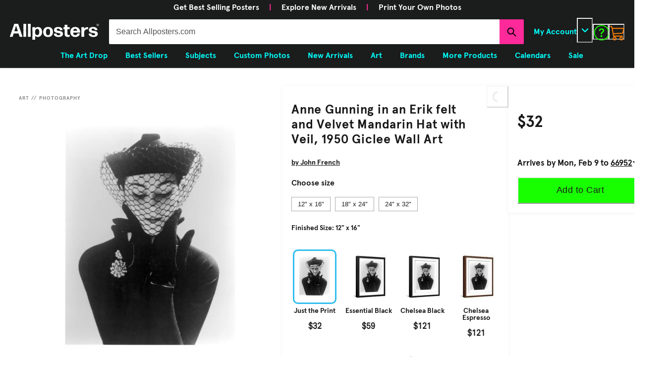

--- FILE ---
content_type: application/javascript; charset=utf8
request_url: https://www.allposters.com/mobify/bundle/1689/main.js
body_size: 144507
content:
(()=>{var e,t,r,n,o,a={197:()=>{},1367:(e,t,r)=>{"use strict";r.d(t,{A:()=>w});var n=r(64180),o=r(10939),a=r(18801),i=r(77810),l=r(75826),s=r.n(l),c=r(36287),d=r(86400),u=r(54019),p=r(38340),m=r(55939),g=r(66170),h=r(56872),f=r(35490),b=r(34692);const y=["header","title","products","isLoading","scrollProps","itemWidth","productTileProps"];function v(e,t){var r=Object.keys(e);if(Object.getOwnPropertySymbols){var n=Object.getOwnPropertySymbols(e);t&&(n=n.filter((function(t){return Object.getOwnPropertyDescriptor(e,t).enumerable}))),r.push.apply(r,n)}return r}function E(e){for(var t=1;t<arguments.length;t++){var r=null!=arguments[t]?arguments[t]:{};t%2?v(Object(r),!0).forEach((function(t){(0,o.A)(e,t,r[t])})):Object.getOwnPropertyDescriptors?Object.defineProperties(e,Object.getOwnPropertyDescriptors(r)):v(Object(r)).forEach((function(t){Object.defineProperty(e,t,Object.getOwnPropertyDescriptor(r,t))}))}return e}const x=(0,i.forwardRef)(((e,t)=>{let{header:r,title:o,products:l,isLoading:s,scrollProps:v,itemWidth:x={base:"70%",md:"40%",lg:"calc(33.33% - 10px)"},productTileProps:w}=e,k=(0,a.A)(e,y);const A=(0,b.A)(),S=(0,i.useRef)();if((!l||l.length<1)&&!s)return null;const C=(e=1)=>{var t;null===(t=S.current)||void 0===t||t.scrollBy({top:0,left:e*window.innerWidth,behavior:"smooth"})};return i.createElement(c.az,{position:"relative","data-testid":"product-scroller",ref:t},i.createElement(d.B,(0,n.A)({spacing:6},k),s&&i.createElement(u.E,{height:6,width:"150px",m:"auto"}),o&&!r&&!s&&i.createElement(p.D,{as:"h2",fontSize:"xl",textAlign:"center"},o),!o&&!s&&r,i.createElement(d.B,(0,n.A)({ref:S,direction:"row",spacing:4,wrap:"nowrap",overflowX:"scroll",px:{base:4,md:8,lg:0},py:1},v,{sx:E({scrollPadding:{base:16,md:32,lg:0},scrollSnapType:"x mandatory",WebkitOverflowScrolling:"touch"},null==v?void 0:v.sx)}),s?[0,1,2,3].map((e=>i.createElement(c.az,{key:e,flex:"0 0 auto",width:x,style:{scrollSnapAlign:"start"}},i.createElement(d.B,{"data-testid":"product-scroller-item-skeleton"},i.createElement(m.g,{ratio:1},i.createElement(u.E,null)),i.createElement(d.B,{spacing:2},i.createElement(u.E,{width:"150px",height:5}),i.createElement(u.E,{width:"75px",height:5})))))):l.map(((e,t)=>i.createElement(c.az,{key:(null==e?void 0:e.id)||t,flex:"0 0 auto",width:x,style:{scrollSnapAlign:"start"}},i.createElement(h.A,(0,n.A)({"data-testid":"product-scroller-item",product:e},E({},"function"==typeof w?w(e):w),{dynamicImageProps:{widths:["70vw","70vw","40vw","30vw"]}}))))))),!s&&(null==l?void 0:l.length)>3&&i.createElement(i.Fragment,null,i.createElement(c.az,{display:{base:"none",lg:"block"},position:"absolute",top:"50%",left:{base:0,lg:4},transform:"translateY(-50%)"},i.createElement(g.K,{"data-testid":"product-scroller-nav-left","aria-label":A.formatMessage({id:"product_scroller.assistive_msg.scroll_left",defaultMessage:[{type:0,value:"Scroll products left"}]}),icon:i.createElement(f.YJ,{color:"black"}),borderRadius:"full",colorScheme:"whiteAlpha",onClick:()=>C(-1)})),i.createElement(c.az,{display:{base:"none",lg:"block"},position:"absolute",top:"50%",right:{base:0,lg:4},transform:"translateY(-50%)"},i.createElement(g.K,{"data-testid":"product-scroller-nav-right","aria-label":A.formatMessage({id:"product_scroller.assistive_msg.scroll_right",defaultMessage:[{type:0,value:"Scroll products right"}]}),icon:i.createElement(f.vK,{color:"black"}),borderRadius:"full",colorScheme:"whiteAlpha",onClick:()=>C(1)}))))}));x.displayName="ProductScroller",x.propTypes={header:s().any,title:s().any,products:s().array,isLoading:s().bool,scrollProps:s().object,itemWidth:s().oneOfType([s().string,s().number,s().object]),productTileProps:s().oneOfType([s().func,s().object])};const w=x},2732:(e,t,r)=>{"use strict";r.d(t,{GV:()=>m,N_:()=>s,f7:()=>d});var n=r(10939),o=r(4026),a=r(84479);function i(e,t){var r=Object.keys(e);if(Object.getOwnPropertySymbols){var n=Object.getOwnPropertySymbols(e);t&&(n=n.filter((function(t){return Object.getOwnPropertyDescriptor(e,t).enumerable}))),r.push.apply(r,n)}return r}function l(e){for(var t=1;t<arguments.length;t++){var r=null!=arguments[t]?arguments[t]:{};t%2?i(Object(r),!0).forEach((function(t){(0,n.A)(e,t,r[t])})):Object.getOwnPropertyDescriptors?Object.defineProperties(e,Object.getOwnPropertyDescriptors(r)):i(Object(r)).forEach((function(t){Object.defineProperty(e,t,Object.getOwnPropertyDescriptor(r,t))}))}return e}const s=e=>{if(!e)throw new Error("URL is required to find a site object.");const{pathname:t,search:r}=new URL((0,a.rf)(e)),n=`${t}${r}`;let o;const{siteRef:i}=u(n);if(o=d().find((e=>e.id===i||e.alias&&e.alias===i)),o)return o;if(o=c(),!o)throw new Error("Can't find a matching default site. Please check your sites configuration.");return o},c=()=>{const{app:e}=(0,o.getConfig)(),t=d();return 1===t.length?t[0]:t.find((t=>t.id===e.defaultSite))},d=()=>{const{sites:e=[],siteAliases:t={}}=(0,o.getConfig)().app||{};if(!e.length)throw new Error("Can't find any sites from the config. Please check your configuration");return e.map((e=>{const r=t[e.id];return l(l({},e),r?{alias:r}:{})}))},u=e=>{const{pathname:t,search:r}=new URL((0,a.rf)(e)),n=(0,o.getConfig)(),{pathMatcher:i,searchMatcherForSite:l,searchMatcherForLocale:s}=p(n),c=t.match(i),d=r.match(l),u=r.match(s);return{siteRef:(null==c?void 0:c.groups.site)||(null==d?void 0:d.groups.site),localeRef:(null==c?void 0:c.groups.locale)||(null==u?void 0:u.groups.locale)}},p=e=>{if(!e)throw new Error("Config is not defined.");const t=d(),r=[],n=[],o=[],a=[];t.forEach((e=>{n.push(e.alias),r.push(e.id);const{l10n:t}=e;t.supportedLocales.forEach((e=>{o.push(e.id),a.push(e.alias)}))}));const i=[...r,...n].filter(Boolean),l=[...o,...a].filter(Boolean),s=`site=(?<site>${i.join("|")})`,c=`(?:/(?<site>${i.join("|")}))?(?:/(?<locale>${l.join("|")}))?(?!\\w)`,u=`locale=(?<locale>${l.join("|")})`;return{pathMatcher:new RegExp(c),searchMatcherForSite:new RegExp(s),searchMatcherForLocale:new RegExp(u)}},m=e=>{if(!e)throw new Error("URL is required to look for the locale object");let{localeRef:t}=u(e);const r=s(e),{supportedLocales:n}=r.l10n;t||(t=r.l10n.defaultLocale);const o=n.find((e=>e.alias===t||e.id===t));if(o)return o;const a=r.l10n.defaultLocale;return n.find((e=>e.alias===a||e.id===a))}},2806:(e,t,r)=>{"use strict";r.d(t,{A:()=>h});var n=r(64180),o=r(18801),a=r(77810),i=r(3432),l=r(75826),s=r.n(l),c=r(77214),d=r(34692),u=r(64965),p=r(34638),m=r(60309);const g=["onClick"],h=(e,{isLoginPage:t=e=>e.pathname.endsWith("/login")}={})=>{const r=r=>{let{onClick:l=c.lQ}=r,s=(0,o.A)(r,g);const{data:h}=(0,m.J)(),f=(0,i.X)(),b=(0,p.d)(),y=(0,u.useLocation)(),{formatMessage:v,locale:E}=(0,d.A)();return a.createElement(a.Fragment,null,a.createElement(e,(0,n.A)({},s,{onClick:e=>{e.preventDefault(),h.isRegistered?l():t(y,E)?b({title:v({defaultMessage:[{type:0,value:"Please sign in to continue!"}],id:"with_registration.info.please_sign_in"}),status:"info"}):f.onOpen()}})),a.createElement(i.U,(0,n.A)({},f,{onLoginSuccess:l})))};return r.propTypes={onClick:s().func},r}},3258:(e,t,r)=>{"use strict";r.d(t,{A:()=>B});var n=r(18801),o=r(10939),a=r(77810),i=r(75826),l=r.n(i),s=r(41863),c=r(16602),d=r(89408),u=r(66569),p=r(79162),m=r(36287),g=r(87287),h=r(2540),f=r(86400),b=r(45915),y=r(14893),v=r(38340),E=r(40133),x=r(87916),w=r(69879),k=r(70581),A=r(23132),S=r(82926),C=r(90788),P=r(56344),O=r(26069),_=r(90031),I=r(35490);const T=["removePromoCode"];function j(e,t){var r=Object.keys(e);if(Object.getOwnPropertySymbols){var n=Object.getOwnPropertySymbols(e);t&&(n=n.filter((function(t){return Object.getOwnPropertyDescriptor(e,t).enumerable}))),r.push.apply(r,n)}return r}function M(e){for(var t=1;t<arguments.length;t++){var r=null!=arguments[t]?arguments[t]:{};t%2?j(Object(r),!0).forEach((function(t){(0,o.A)(e,t,r[t])})):Object.getOwnPropertyDescriptors?Object.defineProperties(e,Object.getOwnPropertyDescriptors(r)):j(Object(r)).forEach((function(t){Object.defineProperty(e,t,Object.getOwnPropertyDescriptor(r,t))}))}return e}const z=({basket:e})=>{var t,r,n;const o=(null==e||null===(t=e.productItems)||void 0===t?void 0:t.reduce(((e,t)=>e+t.quantity),0))||0,i=(null==e||null===(r=e.productItems)||void 0===r?void 0:r.map((({productId:e})=>e)).join(","))??"",{data:l}=(0,_.useProducts)({parameters:{ids:i,allImages:!0}},{enabled:Boolean(i),select:e=>{var t;return null==e||null===(t=e.data)||void 0===t?void 0:t.reduce(((e,t)=>(e[t.id]=t,e)),{})}});return a.createElement(d.n,{allowToggle:!0,width:"100%"},a.createElement(u.A,{style:{border:0}},a.createElement(p.J,{color:"blue.700"},a.createElement(I.C$,{"aria-hidden":!0}),a.createElement(m.az,{px:2},a.createElement(s.A,{id:"order_summary.cart_items.action.num_of_items_in_cart",defaultMessage:[{type:6,value:"itemCount",options:{"=0":{value:[{type:0,value:"0 items"}]},one:{value:[{type:7},{type:0,value:" item"}]},other:{value:[{type:7},{type:0,value:" items"}]}},offset:0,pluralType:"cardinal"},{type:0,value:" in cart"}],values:{itemCount:o}})),a.createElement(g.Q,null)),a.createElement(h.v,{px:0,py:4},a.createElement(f.B,{spacing:5,align:"flex-start"},null===(n=e.productItems)||void 0===n?void 0:n.map(((e,t)=>{const r=M(M(M({},e),l&&l[e.productId]),{},{price:e.price});return a.createElement(k.A,{key:e.productId,index:t,variant:r},a.createElement(b.s,{width:"full",alignItems:"flex-start"},a.createElement(A.A,{width:"80px",mr:2}),a.createElement(f.B,{width:"full",spacing:1,marginTop:"-3px"},a.createElement(S.A,null),a.createElement(C.A,{includeQuantity:!0}),a.createElement(P.A,{baseDirection:"row"}))))})),a.createElement(y.$,{as:x.A,to:"/cart",variant:"link",width:"full",color:"blue.700"},a.createElement(s.A,{defaultMessage:[{type:0,value:"Edit cart"}],id:"order_summary.cart_items.link.edit_cart"}))))))};z.propTypes={basket:l().object};const F=({basket:e,showPromoCodeForm:t=!1,showCartItems:r=!1,isEstimate:o=!1,fontSize:i="md"})=>{var l,d,u,p,g,h;const x=(0,w.mx)(),{removePromoCode:k}=x,A=(0,n.A)(x,T);if(null==e||!e.orderNumber)return null;const S=null===(l=e.shippingItems)||void 0===l?void 0:l[0],C=(null==S||null===(d=S.priceAdjustments)||void 0===d?void 0:d.length)>0;return a.createElement(f.B,{"data-testid":"sf-order-summary",spacing:5},a.createElement(v.D,{fontSize:i,pt:1},a.createElement(s.A,{defaultMessage:[{type:0,value:"Order Summary"}],id:"order_summary.heading.order_summary"})),a.createElement(f.B,{spacing:4,align:"flex-start"},r&&a.createElement(z,{basket:e}),a.createElement(f.B,{w:"full"},a.createElement(b.s,{justify:"space-between"},a.createElement(E.E,{fontSize:i,color:"neutral.darkGrey"},a.createElement(s.A,{defaultMessage:[{type:0,value:"Subtotal"}],id:"order_summary.label.subtotal"})),a.createElement(E.E,{fontWeight:"bold",fontSize:i},a.createElement(c.Gr,{style:"currency",currency:null==e?void 0:e.orderCurrency,value:null==e?void 0:e.itemTotal}))),null===(u=e.orderPriceAdjustments)||void 0===u?void 0:u.map((t=>a.createElement(b.s,{justify:"space-between",key:t.priceAdjustmentId},a.createElement(E.E,{fontSize:i},t.itemText),a.createElement(E.E,{color:"green.600",fontSize:i},a.createElement(c.Gr,{style:"currency",currency:null==e?void 0:e.orderCurrency,value:t.price}))))),a.createElement(b.s,{justify:"space-between"},a.createElement(b.s,{alignItems:"center"},a.createElement(E.E,{lineHeight:1,fontSize:i,color:"gray.700"},a.createElement(s.A,{defaultMessage:[{type:0,value:"Shipping"}],id:"order_summary.label.shipping"}),C&&a.createElement(E.E,{as:"span",ml:1,color:"gray.700"},"(",a.createElement(s.A,{defaultMessage:[{type:0,value:"Promotion applied"}],id:"order_summary.label.promo_applied"}),")")),C&&a.createElement(O.A,{ml:1},a.createElement(f.B,null,null==S||null===(p=S.priceAdjustments)||void 0===p?void 0:p.map((e=>a.createElement(E.E,{key:e.priceAdjustmentId,fontSize:"sm"},e.itemText)))))),null!=S&&null!==(g=S.priceAdjustments)&&void 0!==g&&g.some((({appliedDiscount:e})=>"free"===(null==e?void 0:e.type)))?a.createElement(E.E,{as:"span",color:"green.700",textTransform:"uppercase",fontSize:i},a.createElement(s.A,{defaultMessage:[{type:0,value:"Free"}],id:"order_summary.label.free"})):a.createElement(E.E,{fontSize:i,color:"gray.700"},a.createElement(c.Gr,{value:e.shippingTotal,style:"currency",currency:e.orderCurrency}))),a.createElement(b.s,{justify:"space-between"},a.createElement(E.E,{fontSize:i,color:"gray.700"},a.createElement(s.A,{defaultMessage:[{type:0,value:"Tax"}],id:"order_summary.label.tax"})),null!=e.tax?a.createElement(E.E,{fontSize:i,color:"gray.700"},a.createElement(c.Gr,{value:e.tax,style:"currency",currency:e.orderCurrency})):a.createElement(E.E,{fontSize:i,color:"gray.700"},"TBD"))),t?a.createElement(m.az,{w:"full"},a.createElement(w.rv,A)):"",a.createElement(f.B,{spacing:4,w:"full"},a.createElement(b.s,{w:"full",justify:"space-between"},o?a.createElement(E.E,{fontWeight:"bold",fontSize:i},a.createElement(s.A,{defaultMessage:[{type:0,value:"Estimated Total"}],id:"order_summary.label.estimated_total"})):a.createElement(E.E,{fontWeight:"bold",fontSize:i,color:"neutral.darkGrey"},a.createElement(s.A,{defaultMessage:[{type:0,value:"Total"}],id:"order_summary.label.order_total"})),a.createElement(E.E,{fontWeight:"bold",fontSize:i},a.createElement(c.Gr,{style:"currency",currency:null==e?void 0:e.orderCurrency,value:(null==e?void 0:e.orderTotal)||(null==e?void 0:e.productTotal)}))),(null===(h=e.couponItems)||void 0===h?void 0:h.length)>0&&a.createElement(f.B,{p:4,border:"1px solid",borderColor:"gray.100",borderRadius:"base",bg:"white"},a.createElement(E.E,{fontWeight:"medium",fontSize:i},a.createElement(s.A,{defaultMessage:[{type:0,value:"Promotions applied"}],id:"order_summary.label.promotions_applied"}),":"),a.createElement(f.B,null,e.couponItems.map((t=>a.createElement(b.s,{key:t.couponItemId,alignItems:"center"},a.createElement(E.E,{flex:"1",fontSize:"sm",color:"gray.800"},t.code),!e.orderNo&&a.createElement(y.$,{variant:"link",size:"sm",colorScheme:"red",onClick:()=>k(t.couponItemId)},a.createElement(s.A,{defaultMessage:[{type:0,value:"Remove"}],id:"order_summary.action.remove_promo"}))))))))))};F.propTypes={basket:l().object,showPromoCodeForm:l().bool,showCartItems:l().bool,isEstimate:l().bool,fontSize:l().oneOf(["xs","sm","md","lg","xl"])};const B=F},3281:()=>{},3349:()=>{},3407:(e,t,r)=>{"use strict";r.d(t,{A:()=>st});var n=r(10939),o=r(64180),a=r(28407),i=r(77810),l=r(75826),s=r.n(l),c=r(34692),d=r(44940),u=r(73352),p=r(30916),m=r(36287),g=r(40133),h=r(14893),f=r(42047),b=r(45915),y=r(72030),v=r(54560),E=r(17657),x=r(75639),w=r(32105),k=r(54019),A=r(38340),S=r(87916);const C=({name:e,artistName:t,siteId:r,artistGalleryUrl:n})=>{let o="";return n&&(o=new URL(n).pathname),i.createElement(i.Fragment,null,i.createElement(k.E,{isLoaded:e},i.createElement(A.D,{fontFamily:"Art"===r?"Tobias":"Apercu",as:"h1",fontSize:"25px",width:"calc(100% - 64px)",fontWeight:"Art"===r?"normal":"bold"},`${e}`)),t&&i.createElement(k.E,{isLoaded:e,mt:1},o?i.createElement(S.A,{to:o},i.createElement(g.E,{as:"span",fontSize:"14px",lineHeight:"14px",textDecoration:"underline",fontWeight:"Art"===r?"normal":"300"},`by ${t}`)):i.createElement(g.E,{fontSize:"14px",fontWeight:"Art"===r?"normal":"300"},`by ${t}`)))};C.propTypes={name:s().string,artistName:s().string,siteId:s().string,artistGalleryUrl:s().string};const P=C;var O=r(59632),_=r(26683),I=r(67496),T=r(60903),j=r(44753),M=r(55777),z=r(90025);const F=({variationAttributes:e,onClick:t})=>{const{id:r,name:n,selectedValue:o,values:a}=e,l=n,s=a.map((({href:e,name:n,image:a,value:s,orderable:c},d)=>{const u=a?i.createElement(m.az,{height:"100%",width:"100%",minWidth:"32px",backgroundRepeat:"no-repeat",backgroundSize:"cover",backgroundColor:n.toLowerCase(),backgroundImage:`url(${a.disBaseLink||a.link})`}):n,p=Boolean(null==o?void 0:o.value),g=(null==o?void 0:o.value)===s,h=g||!p&&0===d;return i.createElement(z.A,{key:s,href:e,disabled:!c,value:s,name:n,variant:"color"===r?"circle":"square",selected:g,isFocusable:h,hideWhenDisabled:"Size"===l,onClick:()=>{t(s)}},u)}));return i.createElement(M.A,{key:r,value:null==o?void 0:o.value,displayName:(null==o?void 0:o.name)||""},s)};F.propTypes={variationAttributes:s().object,onClick:s().func};const B=F,D=(e,t,r="Print")=>{const n={id:"size",name:`${r} Size`,selectedValue:{name:null==t?void 0:t.upi,value:null==t?void 0:t.sizeCode},values:[]};return Object.entries(e).map((([e,t])=>{const{upi:r}=Object.values(t)[0][0];n.values.push({href:`product/${r}`,name:e,orderable:!0,value:e})})),n};var L=r(18801),R=r(64965),N=r(87275),U=r(81238),W=r(16786),H=r(58493),$=r(80422),q=r(33764);const G=(e=!1)=>{const t=(0,R.useLocation)(),r=(0,q.A)({base:!0,md:!1});(0,i.useEffect)((()=>{r||(t.state&&t.state.scrollPosition?window.scrollTo(0,t.state.scrollPosition):e&&window.scrollTo(0,0))}),[t])},V=["unserviced"],Y=({moulding:e,onClickMoulding:t,imageBoxSize:r,isSelected:n})=>{const{upi:o,specialHandling:{mouldingId:a,mouldingName:l}}=e;return i.createElement(y._,{key:o,src:`https://cache1.artprintimages.com/images/Framing/hires/${a}/corner/${a}.jpg`,alt:l,border:n?"3px solid black":"1px solid #BBBBBB",width:r,objectFit:"contain",cursor:"pointer",onClick:()=>{t(),(0,$.Y)("ServiceTypes",{event:"frame_option",option:l})}})};Y.propTypes={moulding:s().object,onClickMoulding:s().func,imageBoxSize:s().string,isSelected:s().bool,style:s().object};const Q=({tieredMouldings:e={},selectedFrameTypeIndex:t,handleTabChange:r=()=>{},printOnlyClicked:n=!1})=>{const{setSelectedIndex:o}=(0,W.f2)();return(0,i.useEffect)((()=>o(n?0:t)),[n,t]),Object.keys(e).map(((t,n)=>{var o,a,l,s;return i.createElement(I.o,{key:t,variant:"unstyled",fontSize:"14px",border:"1px solid #e5e5e5",borderBottom:"1px solid #e5e5e5",padding:{base:"3px","2xs":"6px"},fontFamily:"IBMPlexMono",_selected:{color:"white",bg:"black",border:"1px solid black"},onClick:()=>r(n)},i.createElement(m.az,null,i.createElement(g.E,{lineHeight:"14px",fontFamily:"IBMPlexMono"},t.charAt(0).toUpperCase()+t.slice(1)),(null===(o=e[t])||void 0===o||null===(a=o[0])||void 0===a?void 0:a.listPrice)&&i.createElement(g.E,{lineHeight:"12px",mt:1},`$${null===(l=e[t])||void 0===l||null===(s=l[0])||void 0===s?void 0:s.listPrice}`)))}))};Q.propTypes={tieredMouldings:s().object,selectedFrameTypeIndex:s().number,handleTabChange:s().func};const J=({mouldings:e={},selectedProduct:t={},handleTabChange:r,selectedFrameIndex:n,setSelectedFrameIndex:o,selectedFrameTypeIndex:a,printOnlyClicked:l,setPrintOnlyClicked:s,tabsIndexByFrame:c})=>{G();const d=(0,R.useHistory)(),u=(0,R.useLocation)(),{unserviced:p}=e,h=(0,L.A)(e,V);if(0===Object.keys(h).length)return null;const f="90px",y=Object.values(h).map(((e,r)=>{var l;const p=Object.values(e),[g,h,y]=p;return i.createElement(j.K,{key:r,px:"0",pb:"0"},i.createElement(b.s,{justifyContent:"space-between",gap:2},[g,h,y].map(((e,r)=>e&&i.createElement(m.az,{flex:1,key:e.upi},i.createElement(Y,{moulding:e,onClickMoulding:()=>((e,t)=>{null===n&&(0,$.Y)("Frame",{event:"frame_type",option:c[a]}),s(!1),o(t);const r=window.scrollY;d.replace({pathname:e,state:{from:u,scrollPosition:r}})})(e.productUrl,r),imageBoxSize:f,isSelected:t.upi===e.upi})))),i.createElement(H.N,{as:N.Link,border:"1px solid #BBBBBB",to:null===(l=t.productUrl)||void 0===l?void 0:l.replace("products","customizer"),cursor:"pointer",fontSize:"14px",textTransform:"capitalize",fontWeight:"bold",flex:1,textAlign:"center",maxW:f},i.createElement(U.o,{h:"100%",fontFamily:"IBMPlexMono",fontWeight:"normal"},"see more frame options"))))}));return i.createElement(i.Fragment,null,i.createElement(g.E,{fontSize:"16px",fontWeight:"500",textTransform:"uppercase",marginTop:4},"3- Choose a frame:"),i.createElement(O.t,{size:"lg",isFitted:!0,defaultIndex:a},i.createElement(_.w,{borderBottom:"0px"},i.createElement(Q,{tieredMouldings:h,selectedFrameTypeIndex:a,handleTabChange:r,printOnlyClicked:l})),i.createElement(T.T,null,y),i.createElement(g.E,{fontSize:"11px",marginTop:0},"Our full range of customization options are now available, click “See More Frame Options” above to explore.")))};J.propTypes={selectedValue:s().object,showTabs:s().bool,showMoreOptions:s().bool,mouldings:s().object,selectedProduct:s().object,handleTabChange:s().func,selectedFrameIndex:s().number,setSelectedFrameIndex:s().func,selectedFrameTypeIndex:s().number,printOnlyClicked:s().bool,setPrintOnlyClicked:s().func,tabsIndexByFrame:s().array};const K=J,X={mount:{text:"Permanently bonding an image to a thick piece of hardboard and adding a protective laminate creates this mounted print.",title:"WOOD MOUNT"},laminate:{text:"This laminated poster is enclosed behind a clear sheet of long-lasting laminate film.",title:"LAMINATE"},canvas:{text:"Our canvas is professionally hand-stretched and layered with protective ink for a museum-grade finish.",title:"UNFRAMED CANVAS"},loft:{text:"Printed on high quality canvas with deep pine stretcher bars, Loft Art emphasizes the dramatic in each work of art, and provides a perfect centerpiece for any modern space.",title:"UNFRAMED CANVAS"}},Z=({product:e,isWoodMount:t=!1})=>{if(t){var r;const t=(null===(r=e.specialHandling)||void 0===r?void 0:r.name)||"loft";return i.createElement(b.s,{direction:{base:"column",sm:"row"}},i.createElement(m.az,{order:{base:1,sm:0}},i.createElement(g.E,{lineHeight:"16px",fontSize:"14px",marginRight:"8px",fontWeight:"300",textAlign:{base:"center",sm:"left"}},X[t].text)),i.createElement(m.az,{order:{base:0,sm:1},minWidth:"95px",textAlign:{base:"center",sm:"right"}},i.createElement(g.E,{fontWeight:"300",lineHeight:"16px",fontSize:"14px"},X[t].title),i.createElement(g.E,{fontSize:"24px",fontWeight:"bold"},`$${e.listPrice}`)))}return i.createElement(i.Fragment,null,i.createElement(m.az,{textAlign:"center"},i.createElement(g.E,{fontSize:"14px"},"BUY JUST THE PRINT"),i.createElement(g.E,{fontWeight:"300",fontSize:"13px",fontStyle:"italic"},`(Image ${e.displaySize})`)),i.createElement(m.az,{minWidth:"80px",textAlign:"center"},i.createElement(g.E,{fontSize:"24px"},`$${e.listPrice}`)))};Z.propTypes={product:s().object,onClick:s().func,isWoodMount:s().bool};const ee=({product:e={},isSelected:t=!1,resetFrameSelection:r=()=>{},setPrintOnlyClicked:n=()=>{},setSpecialtyIndex:o=()=>{}})=>{var a;G(!0);const l=(0,R.useLocation)(),s=["mount","laminate","canvas"].includes(null===(a=e.specialHandling)||void 0===a?void 0:a.name)||278===e.productTypeId,c=(0,R.useHistory)();(0,i.useEffect)((()=>{s&&n(!1)}),[e]);const d=()=>{var t;s&&"canvas"!==(null===(t=e.specialHandling)||void 0===t?void 0:t.name)||(n(!0),r()),o();const a=window.scrollY;c.replace({pathname:e.productUrl,state:{from:l,scrollPosition:a}})};return i.createElement(b.s,{justifyContent:"space-between",alignItems:"center",onClick:d,my:4,cursor:"pointer"},i.createElement(m.az,{minWidth:"100px",maxWidth:"100px",minHeight:"50px",border:t?"3px solid black":"3px solid #efefef",borderRadius:"6px",padding:"4px",cursor:"pointer",marginRight:3,justifyContent:"center",display:"flex",alignItems:"center"},i.createElement(y._,{src:`${e.imageUrl}?artHeight=80`,alt:e.productTypeName,height:"auto",maxHeight:"100%",maxWidth:"100%",objectFit:"contain",display:"inline-block"})),i.createElement(Z,{product:e,onClick:d,isWoodMount:s}))};ee.propTypes={product:s().object,isSelected:s().bool,resetFrameSelection:s().func,setPrintOnlyClicked:s().func,setSpecialtyIndex:s().func};const te=ee;var re=r(52411),ne=r(4997);const oe=({typeSizeTierMap:e={},selectedProduct:t={},stateProps:r={}})=>{var n,o,a,l,s;G();const c=[re.D0.PRINT,re.D0.POSTER,re.D0.PHOTO],d=(0,re.rV)(t),u=c.includes(d)?0:Object.keys(e).indexOf(d),p=c.reduce(((t,r)=>{const n=null==e?void 0:e[r];return Object.keys(n).length>0&&(t=n),t}),{}),h=(null==e?void 0:e.canvas)||{},f=(null==e?void 0:e.specialty)||{},b=Object.keys(p),v=Object.keys(h),E=Object.keys(f),x=b.length>0,w=v.length>0,k=E.length>0,[A,S]=(0,i.useState)(b.includes(t.printSize)?t.printSize:b[0]),[C,P]=(0,i.useState)(v.includes(t.printSize)?t.printSize:v[0]),[M,z]=(0,i.useState)(E.includes(t.printSize)?t.printSize:E[0]),{isART:F}=(0,ne.A)(),L=(0,R.useHistory)(),N=(0,R.useLocation)(),U=[re.D0.PRINT,re.D0.CANVAS,re.D0.SPECIALTY],W=[re.xU.CLASSIC,re.xU.PREMIUM,re.xU.SIGNATURE,re.xU.SALE],H={PRINT:b,CANVAS:v,SPECIALTY:E},q={PRINT:S,CANVAS:P,SPECIALTY:z},V=(t,r)=>{const n=J>=H[t].length?H[t].length-1:J,o=H[t][n],a=H[t].indexOf(r);let i=o;a<0?Q(o):(X(a),Q(r),i=r),q[t](i),((t,r,n)=>{let o={};if(e[t][r]){var a;const l=null===(a=Object.values(e[t][r].unserviced))||void 0===a?void 0:a[n];var i;l?o=l:(o=null===(i=Object.values(e[t][r].unserviced))||void 0===i?void 0:i[0],le(0))}else{var l;o=null===(l=Object.values(e.photo[r].unserviced))||void 0===l?void 0:l[0]}const s=window.scrollY;L.replace({pathname:o.productUrl,state:{from:N,scrollPosition:s}})})(re.D0[t],i,"SPECIALTY"===t?ie:0),(0,$.Y)("Size",{event:"size_change",option:i})},{selectedSize:Y,setSelectedSize:Q,selectedSizeIndex:J,setSelectedSizeIndex:X,selectedFrameTypeIndex:Z,setSelectedFrameTypeIndex:ee,selectedFrameIndex:oe,setSelectedFrameIndex:ae,specialtyIndex:ie,setSpecialtyIndex:le}=r,se=(e,t,r)=>{if(null===oe)return;const n={[re.D0.PRINT]:p[r||A],[re.D0.CANVAS]:h[r||C],[re.D0.SPECIALTY]:f[r||M]};if(Object.keys(n[e]).length>1){var o;let a=n[e][t],i="",l={};if(a){const e=r?oe:0;ae(r?oe:0),a[e]?l=a[e]:(ae(0),l=a[0])}else{ae(0),ee(0);const t=n[e][W[0]];l=t&&t[0]}i=null===(o=l)||void 0===o?void 0:o.productUrl,i&&L.replace(i)}},ce=(e=Y||b[J])=>{V("PRINT",e),pe(null,e)},de=(e=Y||v[J])=>{V("CANVAS",e),me(null,e)},ue=(e=Y||E[J])=>{V("SPECIALTY",e),ge(null,e)},pe=(e,t)=>{const r=null!=e?W[e]:W[Z];se("print",r,t)},me=(e,t)=>{const r=null!=e?W[e]:W[Z];se("canvas",r,t)},ge=(e,t)=>{const r=null!=e?W[e]:W[Z];se("specialty",r,t)},he={[re.D0.PRINT]:ce,[re.D0.CANVAS]:de,[re.D0.SPECIALTY]:ue},fe={[re.D0.PRINT]:pe,[re.D0.CANVAS]:me,[re.D0.SPECIALTY]:ge},be=()=>{ae(null),ee(0)},[ye,ve]=(0,i.useState)(!1),Ee={[re.D0.PRINT]:p[A],[re.D0.CANVAS]:h[C],[re.D0.SPECIALTY]:f[M]},xe=(e,r)=>{if(ee(e),!ye){null!==oe&&(0,$.Y)("Frame",{event:"frame_type",option:W[e]});const n=t.productTypeGroup.toLowerCase();n===r&&(0,fe[n])(e)}};return(0,i.useEffect)((()=>{var e;const r=null==t||null===(e=t.specialHandling)||void 0===e?void 0:e.name;ye&&"mount"!==r&&"laminate"!==r?(e=>{var t;const r=c.includes(e)?re.D0.PRINT:d,n=Ee[r];L.replace(null===(t=n.unserviced[0])||void 0===t?void 0:t.productUrl)})(t.productTypeGroup.toLowerCase()):(()=>{const e={[re.D0.PRINT]:p[A],[re.D0.CANVAS]:h[C],[re.D0.SPECIALTY]:f[M]}[c.includes(d)?re.D0.PRINT:d];let r="",n=0;if(e&&"object"==typeof e&&Object.keys(e).forEach((o=>e[o].find(((e,a)=>{e.upi===t.upi&&(r=o,n=a)})))),r&&"unserviced"!==r){const e=W.indexOf(r);Z===e&&oe===n||(ee(e),ae(n))}})()}),[t]),i.createElement(i.Fragment,null,i.createElement(O.t,{size:"lg",variant:"unstyled",isFitted:!0,onChange:e=>(e=>{const t=U[e];(0,he[t])(),be(),le(0),"specialty"!==t&&ve(!0)})(e),defaultIndex:u},i.createElement(_.w,{borderBottom:"0px"},i.createElement(I.o,{isDisabled:!x,onClick:()=>{(0,$.Y)("ServiceTypes",{event:"service_type_option",option:"Prints and Frames"})},border:"2px solid white",_selected:{color:"black",border:"2px solid black"},padding:"5px"},i.createElement(m.az,null,i.createElement(y._,{src:"[data-uri]",alt:"name",h:{base:"80px",sm:"110px",md:"120px",lg:"70px"},w:{base:"80px",sm:"110px",md:"120px",lg:"70px"},display:"inline-block"}),i.createElement(g.E,{fontSize:"13px",lineHeight:"14px",textTransform:"uppercase"},"Print and ",i.createElement("br",null),"Frames"))),i.createElement(I.o,{isDisabled:!w,onClick:()=>{(0,$.Y)("ServiceTypes",{event:"service_type_option",option:"Stretched Canvas"})},border:"2px solid white",_selected:{color:"black",border:"2px solid black"},padding:"5px"},i.createElement(m.az,null,i.createElement(y._,{src:"[data-uri]",alt:"name",h:{base:"80px",sm:"110px",md:"120px",lg:"70px"},w:{base:"80px",sm:"110px",md:"120px",lg:"70px"},display:"inline-block"}),i.createElement(g.E,{fontSize:"13px",lineHeight:"14px",textTransform:"uppercase"},"Stretched ",i.createElement("br",null),"Canvas"))),i.createElement(I.o,{isDisabled:!k,onClick:()=>{(0,$.Y)("ServiceTypes",{event:"service_type_option",option:"Wood Mount & More"})},border:"2px solid white",_selected:{color:"black",border:"2px solid black"},padding:"5px"},i.createElement(m.az,null,i.createElement(y._,{src:"[data-uri]",alt:"name",h:{base:"80px",sm:"110px",md:"120px",lg:"70px"},w:{base:"80px",sm:"110px",md:"120px",lg:"70px"},display:"inline-block"}),i.createElement(g.E,{fontSize:"13px",lineHeight:"14px",textTransform:"uppercase"},"Wood Mount ",i.createElement("br",null),"& More")))),i.createElement(T.T,null,i.createElement(j.K,{px:0},x&&i.createElement(m.az,null,i.createElement(g.E,{fontSize:"16px",fontWeight:"500",textTransform:"uppercase"},"2- Choose Print Size:"),i.createElement(B,{variationAttributes:D(p,{upi:"",sizeCode:A},"Print"),onClick:ce}),(null==t?void 0:t.displayFinishedSize)&&i.createElement(g.E,{fontSize:"14px",fontWeight:"500",textTransform:"uppercase"},"Finished Size: ",t.displayFinishedSize),i.createElement(K,{showTabs:F,mouldings:p[A],selectedProduct:t,showMoreOptions:!0,selectedFrameIndex:oe,setSelectedFrameIndex:ae,selectedFrameTypeIndex:Z,handleTabChange:e=>xe(e,"print"),setPrintOnlyClicked:ve,tabsIndexByFrame:W}),(null===(n=p[A])||void 0===n?void 0:n.unserviced)&&Object.values(p[A].unserviced).map((e=>i.createElement(te,{key:e.upi,product:e,isSelected:(null==e?void 0:e.upi)===(null==t?void 0:t.upi),resetFrameSelection:be,setPrintOnlyClicked:ve}))))),i.createElement(j.K,{px:0},w&&i.createElement(m.az,null,i.createElement(g.E,{fontSize:"16px",fontWeight:"500",textTransform:"uppercase"},"2- Unframed Canvas Size:"),i.createElement(B,{variationAttributes:D(h,{upi:"",sizeCode:C},"Unframed Canvas"),onClick:de}),(null==t?void 0:t.displaySize)&&i.createElement(g.E,{fontSize:"14px",fontWeight:"500",textTransform:"uppercase"},"Finished Size: ",t.displayFinishedSize),i.createElement(K,{showTabs:F,mouldings:h[C],selectedProduct:t,showMoreOptions:!1,selectedFrameIndex:oe,setSelectedFrameIndex:ae,selectedFrameTypeIndex:Z,handleTabChange:e=>xe(e,"canvas"),setPrintOnlyClicked:ve,tabsIndexByFrame:W}),(null===(o=h[C])||void 0===o?void 0:o.unserviced)&&Object.values(null===(a=h[C])||void 0===a?void 0:a.unserviced).map((e=>i.createElement(te,{key:e.upi,product:e,isSelected:(null==e?void 0:e.upi)===(null==t?void 0:t.upi),resetFrameSelection:be,setPrintOnlyClicked:ve}))))),i.createElement(j.K,{px:0},k&&i.createElement(m.az,null,i.createElement(g.E,{fontSize:"16px",fontWeight:"500",textTransform:"uppercase"},"2- Choose Print Size:"),i.createElement(B,{variationAttributes:D(f,{upi:"",sizeCode:M},"Print"),onClick:ue}),(null==t?void 0:t.displaySize)&&i.createElement(g.E,{fontSize:"14px",fontWeight:"500",textTransform:"uppercase"},"Finished Size: ",t.displayFinishedSize),i.createElement(K,{showTabs:F,mouldings:f[M],selectedProduct:t,showMoreOptions:!1,selectedFrameIndex:oe,setSelectedFrameIndex:ae,selectedFrameTypeIndex:Z,handleTabChange:e=>xe(e,"specialty"),setPrintOnlyClicked:ve,tabsIndexByFrame:W}),(null===(l=f[M])||void 0===l?void 0:l.unserviced)&&Object.values(null===(s=f[M])||void 0===s?void 0:s.unserviced).map(((e,r)=>i.createElement(te,{key:e.upi,product:e,isSelected:(null==e?void 0:e.upi)===(null==t?void 0:t.upi),resetFrameSelection:be,setPrintOnlyClicked:ve,setSpecialtyIndex:()=>le(r)}))))))))};oe.propTypes={typeSizeTierMap:s().object,defaultSize:s().string.isRequired,selectedProduct:s().object,stateProps:s().object};const ae=oe;var ie=r(78080);const le=({productPrice:e=0})=>((0,i.useEffect)((()=>{var e,t,r,n;null!==(e=affirm)&&void 0!==e&&null!==(t=e.ui)&&void 0!==t&&t.refresh&&(null===(r=affirm)||void 0===r||null===(n=r.ui)||void 0===n||n.refresh())}),[e]),i.createElement(g.E,{as:"p",color:"#2c2e2f",fontSize:"14px",fontFamily:"Helvetica, Arial, sans-serif",fontWeight:"400",className:"affirm-as-low-as","data-page-type":"product","data-amount":100*e}));le.propTypes={productPrice:s().number};const se=le,ce=({amount:e})=>i.createElement(m.az,{mt:{base:2,lg:0},mb:{base:2,lg:0},"data-pp-message":!0,"data-pp-style-layout":"text","data-pp-style-logo-type":"inline","data-pp-style-text-color":"black","data-pp-style-text-size":"14","data-pp-amount":e>=30?e:""});ce.propTypes={amount:s().number};const de=ce;var ue=r(76507),pe=r(10948),me=r(83882),ge=r(54606),he=r(82200),fe=r(2806),be=r(68066),ye=r(25635);const ve=(0,fe.A)(h.$),Ee=({handleWishlistItem:e,isWishlistLoading:t,canAddToWishlist:r,isUpiInWishlist:n})=>{const a=(0,c.A)(),l=(0,u.o5)("ProductView");return i.createElement(ve,(0,o.A)({"aria-label":a.formatMessage({id:"header.button.assistive_msg.logo",defaultMessage:[{type:0,value:"Logo"}]})},l.wishlistBtn,{key:"wishlist-button",onClick:e,isDisabled:t||!r,isLoading:t,variant:"icon"}),n?i.createElement(ye.nM,{boxSize:"40px"}):i.createElement(ye.C3,{boxSize:"40px"}))};Ee.propTypes={handleWishlistItem:s().func,isWishlistLoading:s().bool,canAddToWishlist:s().bool,isUpiInWishlist:s().bool},s().bool;const xe=Ee;var we=r(10577);function ke(e,t){var r=Object.keys(e);if(Object.getOwnPropertySymbols){var n=Object.getOwnPropertySymbols(e);t&&(n=n.filter((function(t){return Object.getOwnPropertyDescriptor(e,t).enumerable}))),r.push.apply(r,n)}return r}function Ae(e){for(var t=1;t<arguments.length;t++){var r=null!=arguments[t]?arguments[t]:{};t%2?ke(Object(r),!0).forEach((function(t){(0,n.A)(e,t,r[t])})):Object.getOwnPropertyDescriptors?Object.defineProperties(e,Object.getOwnPropertyDescriptors(r)):ke(Object(r)).forEach((function(t){Object.defineProperty(e,t,Object.getOwnPropertyDescriptor(r,t))}))}return e}const Se=i.forwardRef(((e,t)=>{const r=(0,W.Vh)(Ae(Ae({},e),{},{ref:t})),n=!!r["aria-selected"],a=(0,u.o5)("Tabs",r),l=(0,u.o5)("SwatchGroup",{variant:"square",disabled:!1,selected:n});return i.createElement(h.$,(0,o.A)({__css:a.tab},l.swatch,r,{"aria-checked":n,variant:"outline",mr:2,fontSize:"13px",padding:"6px 12px",fontWeight:"300"}),i.createElement(U.o,l.swatchButton,r.children))})),Ce=({defaultSize:e,selectedProduct:t,productsList:r,allPossibleFlags:n})=>{G();const o=(0,R.useHistory)(),a=(0,R.useLocation)(),l=Object.keys(r),s=l.indexOf((null==t?void 0:t.printSize)||e),c=e=>{const t=window.scrollY;o.replace({pathname:e.productUrl,state:{from:a,scrollPosition:t}})},d=(0,re.Y7)(t),u=e=>Object.values(r).map(((r,n)=>i.createElement(e,{key:n,px:0},i.createElement(we.x,{templateColumns:{base:"repeat(4, 1fr)",md:"repeat(4, 1fr)",lg:"repeat(4, 1fr)"},gap:3},r.map((e=>{var r,n;const o=e.product.upi===(null==t?void 0:t.upi);return i.createElement(m.az,{key:e.title,onClick:e.available?()=>{(0,$.Y)("Finish",{event:"finish_option",option:e.title}),c(e.product)}:void 0,cursor:e.available?"pointer":"not-allowed",fontFamily:"body",lineHeight:"1",fontWeight:"700",fontSize:"14px",textAlign:"center",filter:e.available?"none":"opacity(0.5)"},i.createElement(y._,{src:`${e.imageUrl}?artHeight=90`,border:o&&"solid 3px",borderColor:o&&"brand.selectionOutline",borderRadius:o&&"10px",p:o?"7px":"10px",maxWidth:"100%",height:"auto",display:"inline-block"}),i.createElement(g.E,{fontFamily:"Apercu",marginTop:1},e.title),(null==e||null===(r=e.price)||void 0===r?void 0:r.salePrice)&&(null==e||null===(n=e.price)||void 0===n?void 0:n.listPrice)&&i.createElement(m.az,{marginTop:1},i.createElement(pe.A,{salePrice:e.price.salePrice,listPrice:e.price.listPrice,defaultPriceStyle:{fontSize:"16px"},discountedListPriceStyle:{fontSize:"14px",fontWeight:"300"},discountedSalePriceStyle:{fontSize:"16px",fontWeight:"bold",color:"#c82020"}})))}))))));return l.length<=1?i.createElement(i.Fragment,null,i.createElement(g.E,{fontSize:"14px",fontWeight:"bold",lineHeight:1.6},"Finished Size:"," ",(null==t?void 0:t.displayFinishedSize)||(null==t?void 0:t.displaySize)),u(m.az),n.canFrame&&i.createElement(H.N,{as:N.Link,border:"1px solid #BBBBBB",to:d,fontSize:"14px",textTransform:"capitalize",fontWeight:"bold",backgroundColor:"brand.neonBlue",h:"2.75rem",_hover:{bg:"brand.primaryBlack",color:"white"},display:"flex",justifyContent:"center",alignItems:"center",mt:4},i.createElement(g.E,null,"see more frame options"))):i.createElement(i.Fragment,null,i.createElement(g.E,{fontSize:"16px",fontWeight:"700"},"Choose size"),i.createElement(O.t,{size:"sm",defaultIndex:s,onChange:e=>(e=>{const t=l[e];(0,$.Y)("Size",{event:"size_option",option:t});const n=r[t].find((e=>e.available));n&&c(n.product)})(e),variant:"unstyled"},i.createElement(_.w,{display:"block"},l.map((e=>i.createElement(Se,{key:e},e)))),(t.displayFinishedSize||t.displaySize)&&i.createElement(g.E,{fontSize:"14px",fontWeight:"bold",lineHeight:1.6},"Finished Size:"," ",t.displayFinishedSize||t.displaySize),i.createElement(T.T,null,u(j.K)," ")),n.canFrame&&i.createElement(H.N,{as:N.Link,border:"1px solid #BBBBBB",to:d,fontSize:"14px",textTransform:"capitalize",fontWeight:"bold",backgroundColor:"brand.neonBlue",h:"2.75rem",_hover:{bg:"brand.primaryBlack",color:"white"},display:"flex",justifyContent:"center",alignItems:"center"},i.createElement(g.E,null,"see more frame options")))};Ce.propTypes={productsList:s().object,defaultSize:s().string.isRequired,selectedProduct:s().object,allPossibleFlags:s().object};const Pe=Ce;var Oe=r(48070),_e=r(54358),Ie=r(62640),Te=r(49785);const je="zipCode",Me=({product:e={},onZipCodeChange:t})=>{var r,n;const{isOpen:l,onToggle:s}=(0,p.j)(),{isART:c}=(0,ne.A)(),{register:d,handleSubmit:u,reset:f,formState:{errors:y}}=(0,Te.mN)(),E=function(){var e=(0,a.A)((function*(e){const r=e[je];t(r),f(),s()}));return function(t){return e.apply(this,arguments)}}(),{fulfillment:x={}}=e;var w;if(0===Object.keys(x.delivery??{}).length)return i.createElement(g.E,null,null===(w=x.timeToShip)||void 0===w?void 0:w.displayTimeToShip);const{zipCode:k,transitTimes:A}=x.delivery,C=(null==A?void 0:A.find((e=>"standard"===e.shippingType.toLowerCase())))??A[0],{event:P={}}=x;let O=!1;if(null!=P&&P.startDate&&null!=P&&P.endDate){const e=new Date;O=e>=new Date(null==P?void 0:P.startDate)&&e<=new Date(null==P?void 0:P.endDate)}return i.createElement(m.az,{textAlign:"left",borderBottom:{base:"1px solid "+(c?"#BBBBBB":"#A7A9AC"),lg:"none"},paddingBottom:{base:"10px",lg:0}},(null==P?void 0:P.eventMessage)&&O&&i.createElement(m.az,{display:"flex",gap:"1",alignItems:"center",mb:"5px",justifyContent:{base:"center",lg:"flex-start"}},i.createElement(ye.ok,{mt:"-4px"}),null!=P&&null!==(r=P.eventMessage)&&void 0!==r&&r.includes("after")?i.createElement(g.E,{fontSize:"15px",fontFamily:c?"AktivGrotesk":"Apercu",lineHeight:"16px"},null==P?void 0:P.eventMessage,". Send a ",i.createElement(S.A,{to:c?"/gift-cards/GC0025?amount=100&pid=GC0025-4":"/gift-cards/GC0025?amount=50&pid=GC0025-2"},i.createElement(g.E,{as:"span",textDecoration:"underline"},"Gift Card "))," instead."):i.createElement(g.E,{fontSize:"15px",fontFamily:c?"AktivGrotesk":"Apercu",lineHeight:"16px"},null==P?void 0:P.eventMessage)),i.createElement(g.E,{lineHeight:"20px",fontFamily:c?"AktivGrotesk":"Apercu",fontSize:c?"16px":"17px"},"Arrives by ",null==C?void 0:C.displayDeliveryDate," to"," ",i.createElement(g.E,{as:"b",textDecoration:"underline",textTransform:"uppercase",onClick:s,cursor:"pointer",whiteSpace:"nowrap"},k??66952,l?i.createElement(_e.D,{boxSize:3}):i.createElement(Ie.k,{boxSize:3})),(null==P||null===(n=P.eventMessage)||void 0===n?void 0:n.includes("Upgrade"))&&i.createElement(i.Fragment,null," with Standard Shipping")),i.createElement(v.S,{in:l,animateOpacity:!0},i.createElement("form",{onSubmit:u(E)},i.createElement(b.s,null,i.createElement(Oe.p,(0,o.A)({type:"text",maxLength:"7",placeholder:"Zip/Postal Code"},d(je,{validate:e=>/^\d{5}(-\d{4})?$/.test(e)||/^[ABCEGHJKLMNPRSTVXY]\d[ABCEGHJKLMNPRSTVWXYZ]( )?\d[ABCEGHJKLMNPRSTVWXYZ]\d$/i.test(e)}))),i.createElement(h.$,{type:"submit"},"Apply")),y[je]&&i.createElement(g.E,{as:"small",color:"#F26667",fontSize:"12px"},"Please enter a valid Zip/Postal code"))))};Me.propTypes={product:s().object,onZipCodeChange:s().func};const ze=Me,Fe=e=>i.createElement(y._,(0,o.A)({src:"data:image/svg+xml;charset=utf-8,%3Csvg xmlns='http://www.w3.org/2000/svg' version='1.1' viewBox='0 0 512 512'%3E%3Cdefs%3E%3Cstyle%3E .st0, .st1 %7B fill: none; stroke: %23535353; stroke-miterlimit: 10; stroke-width: 3px; %7D .st2 %7B fill: %23fff; %7D .st1 %7B stroke-dasharray: 15.61 15.61; %7D .st3 %7B fill: %23535353; %7D %3C/style%3E%3C/defs%3E%3Cg%3E%3Cpolyline class='st0' points='506 498 506 506 498 506'/%3E%3Cline class='st1' x1='482.39' y1='506' x2='21.81' y2='506'/%3E%3Cpolyline class='st0' points='14 506 6 506 6 498'/%3E%3Cline class='st1' x1='6' y1='482.39' x2='6' y2='21.81'/%3E%3Cpolyline class='st0' points='6 14 6 6 14 6'/%3E%3Cline class='st1' x1='29.61' y1='6' x2='490.19' y2='6'/%3E%3Cpolyline class='st0' points='498 6 506 6 506 14'/%3E%3Cline class='st1' x1='506' y1='29.61' x2='506' y2='490.19'/%3E%3C/g%3E%3Cg%3E%3Cg%3E%3Cg%3E%3Cpath class='st3' d='M160.34,223.15c-.56,0-1.13-.27-1.48-.77-.56-.81-.36-1.93.45-2.49l40.42-28.03c7.09-4.9,16.67-4.52,23.31.94l22,18.02c.76.62.88,1.76.25,2.52-.62.76-1.76.88-2.52.25l-22-18.02c-5.41-4.44-13.23-4.75-19.01-.76l-40.42,28.03c-.32.21-.67.32-1.02.32h.02Z'/%3E%3Cpath class='st3' d='M226.81,227.84c-.52,0-1.04-.22-1.4-.67-.62-.77-.5-1.9.27-2.52l61.82-49.99c6.25-5.06,15.26-4.99,21.44.16l28.84,24.09c.76.63.86,1.76.22,2.52s-1.76.86-2.52.22l-28.84-24.09c-4.86-4.06-11.96-4.11-16.88-.13l-61.82,49.99c-.33.27-.73.4-1.13.4h0Z'/%3E%3C/g%3E%3Cpath class='st3' d='M139.2,211.88c-.08,0-.16,0-.23-.01l-30.3-4.04c-.48-.06-.92-.32-1.2-.7-.29-.39-.41-.88-.33-1.35l21.41-132.88c.08-.48.34-.9.74-1.17.4-.28.88-.39,1.36-.29l97.92,18.17c.97.18,1.62,1.12,1.43,2.09-.18.97-1.12,1.62-2.09,1.43l-96.12-17.84-20.83,129.25,28.48,3.79c.99.13,1.67,1.03,1.54,2.01-.12.9-.89,1.55-1.77,1.55h-.01Z'/%3E%3Cpath class='st3' d='M336.88,108.73v132.08h-176.27V108.73h176.27M336.88,105.15h-176.27c-1.98,0-3.58,1.6-3.58,3.58v132.08c0,1.98,1.6,3.58,3.58,3.58h176.27c1.98,0,3.58-1.6,3.58-3.58V108.73c0-1.98-1.6-3.58-3.58-3.58h0Z'/%3E%3Cpath class='st3' d='M248.48,137.55c9.19,0,16.66,7.47,16.66,16.66s-7.47,16.66-16.66,16.66-16.66-7.47-16.66-16.66,7.47-16.66,16.66-16.66M248.48,133.97c-2.74,0-5.39.54-7.88,1.58-2.42,1.01-4.58,2.49-6.43,4.33s-3.32,4.03-4.33,6.43c-1.06,2.5-1.58,5.14-1.58,7.88s.54,5.39,1.58,7.88c1.01,2.42,2.49,4.58,4.33,6.43s4.03,3.32,6.43,4.33c2.5,1.06,5.14,1.58,7.88,1.58s5.39-.54,7.88-1.58c2.42-1.01,4.58-2.49,6.43-4.33,1.87-1.87,3.32-4.03,4.33-6.43,1.06-2.5,1.58-5.14,1.58-7.88s-.54-5.39-1.58-7.88c-1.01-2.42-2.49-4.58-4.33-6.43-1.87-1.87-4.03-3.32-6.43-4.33-2.5-1.06-5.14-1.58-7.88-1.58h0Z'/%3E%3Cpath class='st3' d='M238.63,311.94c-.69,0-1.35-.4-1.64-1.07l-20.74-47.11c-.4-.9.01-1.96.92-2.36s1.96.01,2.36.92l20.03,45.5,160.06-68.09-40.85-97.22c-.39-.92.05-1.96.96-2.35s1.96.05,2.35.96l41.53,98.87c.39.9-.05,1.96-.95,2.35l-163.33,69.48c-.22.09-.47.14-.7.14v-.02Z'/%3E%3Cg%3E%3Cg%3E%3Cpath class='st2' d='M314.21,124.87c-9.27,0-18.01-3.62-24.58-10.18s-10.18-15.28-10.18-24.58,3.62-18.01,10.18-24.58c6.56-6.57,15.28-10.18,24.58-10.18s18.01,3.62,24.58,10.18c6.57,6.57,10.18,15.28,10.18,24.58s-3.62,18.01-10.18,24.58c-6.57,6.57-15.28,10.18-24.58,10.18Z'/%3E%3Cpath class='st3' d='M314.21,57.16c18.2,0,32.96,14.76,32.96,32.96s-14.76,32.96-32.96,32.96-32.96-14.76-32.96-32.96,14.76-32.96,32.96-32.96M314.21,53.57c-4.93,0-9.72.96-14.23,2.88-4.34,1.84-8.26,4.48-11.62,7.83-3.36,3.36-6,7.27-7.83,11.62-1.91,4.51-2.88,9.3-2.88,14.23s.96,9.72,2.88,14.23c1.84,4.34,4.48,8.26,7.83,11.62s7.27,6,11.62,7.83c4.51,1.91,9.3,2.88,14.23,2.88s9.72-.96,14.23-2.88c4.34-1.84,8.26-4.48,11.62-7.83,3.36-3.36,6-7.27,7.83-11.62,1.91-4.51,2.88-9.3,2.88-14.23s-.96-9.72-2.88-14.23c-1.84-4.34-4.48-8.26-7.83-11.62-3.36-3.36-7.27-6-11.62-7.83-4.51-1.91-9.3-2.88-14.23-2.88h0Z'/%3E%3C/g%3E%3Cg%3E%3Cpath class='st3' d='M314.22,113.49c-.99,0-1.8-.8-1.8-1.78l-.05-38.09-12.89,15.94c-.62.77-1.75.89-2.52.27s-.89-1.75-.27-2.52l16.06-19.87c.48-.59,1.28-.81,1.98-.56s1.2.93,1.2,1.69l.05,43.15c0,.99-.8,1.8-1.78,1.8h.02Z'/%3E%3Cpath class='st3' d='M330.3,90.06c-.52,0-1.03-.22-1.39-.66l-16.13-19.72c-.62-.76-.52-1.89.25-2.52.76-.62,1.89-.52,2.52.25l16.13,19.72c.62.76.52,1.89-.25,2.52-.33.27-.74.41-1.14.41Z'/%3E%3C/g%3E%3C/g%3E%3C/g%3E%3Cg%3E%3Cpath class='st3' d='M161.08,366.79v-25.5h6.6v25.8c0,4.12.79,7.21,2.37,9.27s4.13,3.09,7.65,3.09,6.14-1.03,7.62-3.09,2.22-5.15,2.22-9.27v-25.8h6.66v25.74c0,6.32-1.46,10.93-4.38,13.83s-7,4.35-12.24,4.35-9.4-1.46-12.24-4.38c-2.84-2.92-4.26-7.6-4.26-14.04h0Z'/%3E%3Cpath class='st3' d='M202.24,352.99h6.12v4.26c1.24-1.68,2.7-2.97,4.38-3.87,1.68-.9,3.62-1.35,5.82-1.35,2.92,0,5.35.68,7.29,2.04,1.94,1.36,3.39,3.26,4.35,5.7s1.44,5.28,1.44,8.52c0,5.2-1.22,9.3-3.66,12.3s-5.78,4.5-10.02,4.5c-1.72,0-3.41-.35-5.07-1.05-1.66-.7-3.13-1.91-4.41-3.63v15.36h-6.24v-42.78h0ZM225.1,368.47c0-2.84-.38-5.08-1.14-6.72s-1.74-2.81-2.94-3.51-2.48-1.05-3.84-1.05c-2.84,0-5,.96-6.48,2.88s-2.22,4.38-2.22,7.38v1.92c0,3.28.69,5.86,2.07,7.74s3.47,2.82,6.27,2.82c2.4,0,4.38-.88,5.94-2.64s2.34-4.7,2.34-8.82h0Z'/%3E%3Cpath class='st3' d='M238.48,341.29h6.3v42.84h-6.3v-42.84Z'/%3E%3Cpath class='st3' d='M251.62,368.65c0-3.4.63-6.34,1.89-8.82s3.04-4.4,5.34-5.76c2.3-1.36,5.01-2.04,8.13-2.04,4.76,0,8.48,1.47,11.16,4.41s4.02,6.93,4.02,11.97-1.37,9.23-4.11,12.21c-2.74,2.98-6.49,4.47-11.25,4.47s-8.53-1.46-11.19-4.38-3.99-6.94-3.99-12.06h0ZM258.16,368.53c0,3.4.68,6.15,2.04,8.25,1.36,2.1,3.58,3.15,6.66,3.15s5.31-1.06,6.69-3.18,2.07-4.88,2.07-8.28-.69-6.03-2.07-8.13-3.61-3.15-6.69-3.15-5.25,1.05-6.63,3.15-2.07,4.83-2.07,8.19Z'/%3E%3Cpath class='st3' d='M287.02,375.55c0-2.08.44-3.79,1.32-5.13s2.07-2.39,3.57-3.15c1.5-.76,3.19-1.31,5.07-1.65s3.82-.55,5.82-.63l5.16-.18v-1.2c0-2.44-.52-4.19-1.56-5.25s-2.72-1.59-5.04-1.59-3.9.38-4.98,1.14c-1.08.76-1.78,1.82-2.1,3.18l-5.7-.6c.56-2.92,1.93-5.06,4.11-6.42,2.18-1.36,5.15-2.04,8.91-2.04,4.52,0,7.73,1.05,9.63,3.15s2.85,5.07,2.85,8.91v20.04h-6v-4.02c-1.16,1.32-2.58,2.44-4.26,3.36s-3.74,1.38-6.18,1.38c-3.16,0-5.72-.78-7.68-2.34s-2.94-3.88-2.94-6.96ZM293.26,375.31c0,1.44.44,2.59,1.32,3.45.88.86,2.3,1.29,4.26,1.29,2.72,0,4.92-.68,6.6-2.04,1.68-1.36,2.52-3.34,2.52-5.94v-3.12l-4.8.18c-2.56.08-4.56.37-6,.87s-2.45,1.19-3.03,2.07-.87,1.96-.87,3.24h0Z'/%3E%3Cpath class='st3' d='M320.68,368.77c0-5.16,1.22-9.24,3.66-12.24s5.78-4.5,10.02-4.5c1.64,0,3.27.33,4.89.99,1.62.66,3.11,1.85,4.47,3.57v-15.3h6.3v42.84h-6.12v-4.26c-1.28,1.68-2.73,2.97-4.35,3.87s-3.55,1.35-5.79,1.35c-2.96,0-5.41-.71-7.35-2.13s-3.38-3.36-4.32-5.82c-.94-2.46-1.41-5.25-1.41-8.37h0ZM327.16,368.59c0,2.84.39,5.08,1.17,6.72s1.78,2.81,3,3.51,2.49,1.05,3.81,1.05c2.64,0,4.76-.88,6.36-2.64,1.6-1.76,2.4-4.3,2.4-7.62v-1.92c0-3.64-.77-6.3-2.31-7.98-1.54-1.68-3.57-2.52-6.09-2.52-2.36,0-4.34.87-5.94,2.61s-2.4,4.67-2.4,8.79h0Z'/%3E%3Cpath class='st3' d='M110.98,414.99h6.18v4.5c1.56-1.96,3.23-3.36,5.01-4.2,1.78-.84,3.63-1.26,5.55-1.26,3.48,0,6.08.97,7.8,2.91s2.58,4.75,2.58,8.43v20.76h-6.24v-19.56c0-2.6-.48-4.45-1.44-5.55-.96-1.1-2.42-1.65-4.38-1.65-1.08,0-2.15.2-3.21.6s-2.03,1-2.91,1.8c-.88.76-1.55,1.6-2.01,2.52-.46.92-.69,2.08-.69,3.48v18.36h-6.24v-31.14Z'/%3E%3Cpath class='st3' d='M144.64,430.83c0-3.6.63-6.65,1.89-9.15s3.01-4.4,5.25-5.7c2.24-1.3,4.82-1.95,7.74-1.95,3.2,0,5.83.65,7.89,1.95,2.06,1.3,3.59,3.1,4.59,5.4s1.5,4.95,1.5,7.95v2.76h-22.56c.16,3.2.95,5.69,2.37,7.47s3.49,2.67,6.21,2.67c2.36,0,4.11-.45,5.25-1.35s1.91-2.13,2.31-3.69h5.94c-.52,3.08-1.89,5.5-4.11,7.26s-5.35,2.64-9.39,2.64c-4.76,0-8.43-1.44-11.01-4.32s-3.87-6.86-3.87-11.94h0ZM152.14,423.15c-.6,1.36-.98,2.92-1.14,4.68h16.32c-.16-2.96-.79-5.22-1.89-6.78s-3.09-2.34-5.97-2.34c-1.92,0-3.47.4-4.65,1.2-1.18.8-2.07,1.88-2.67,3.24h0Z'/%3E%3Cpath class='st3' d='M214,414.99h6.42l-9,31.14h-6.36l-6.54-23.52-6.6,23.52h-6.36l-9-31.14h6.66l5.82,23.82,6.72-23.58h5.88l6.6,23.34,5.76-23.58h0Z'/%3E%3Cpath class='st3' d='M238,403.23h6.42v6.42h-6.42v-6.42ZM238.12,414.99h6.3v31.14h-6.3v-31.14Z'/%3E%3Cpath class='st3' d='M252.28,414.99h6.18v4.56c1.36-1.84,2.86-3.22,4.5-4.14s3.32-1.38,5.04-1.38c2.24,0,4.08.49,5.52,1.47s2.5,2.37,3.18,4.17c2.8-3.76,6.26-5.64,10.38-5.64,3.08,0,5.45.86,7.11,2.58,1.66,1.72,2.49,4.4,2.49,8.04v21.48h-6.24v-20.16c0-2.56-.42-4.3-1.26-5.22s-2.08-1.38-3.72-1.38c-.88,0-1.78.15-2.7.45s-1.82.83-2.7,1.59c-.72.64-1.3,1.39-1.74,2.25s-.66,1.85-.66,2.97v19.5h-6.3v-20.16c0-2.44-.43-4.15-1.29-5.13-.86-.98-2.09-1.47-3.69-1.47-1.88,0-3.64.78-5.28,2.34-.64.56-1.23,1.29-1.77,2.19-.54.9-.81,2.11-.81,3.63v18.6h-6.24v-31.14h0Z'/%3E%3Cpath class='st3' d='M302.38,437.55c0-2.08.44-3.79,1.32-5.13s2.07-2.39,3.57-3.15,3.19-1.31,5.07-1.65,3.82-.55,5.82-.63l5.16-.18v-1.2c0-2.44-.52-4.19-1.56-5.25s-2.72-1.59-5.04-1.59-3.9.38-4.98,1.14c-1.08.76-1.78,1.82-2.1,3.18l-5.7-.6c.56-2.92,1.93-5.06,4.11-6.42,2.18-1.36,5.15-2.04,8.91-2.04,4.52,0,7.73,1.05,9.63,3.15s2.85,5.07,2.85,8.91v20.04h-6v-4.02c-1.16,1.32-2.58,2.44-4.26,3.36s-3.74,1.38-6.18,1.38c-3.16,0-5.72-.78-7.68-2.34s-2.94-3.88-2.94-6.96ZM308.62,437.31c0,1.44.44,2.59,1.32,3.45.88.86,2.3,1.29,4.26,1.29,2.72,0,4.92-.68,6.6-2.04,1.68-1.36,2.52-3.34,2.52-5.94v-3.12l-4.8.18c-2.56.08-4.56.37-6,.87s-2.45,1.19-3.03,2.07-.87,1.96-.87,3.24h0Z'/%3E%3Cpath class='st3' d='M359.08,443.49v-3.18c-1.16,1.6-2.57,2.85-4.23,3.75s-3.59,1.35-5.79,1.35c-2.96,0-5.41-.69-7.35-2.07s-3.38-3.25-4.32-5.61-1.41-5-1.41-7.92c0-3.16.55-5.92,1.65-8.28s2.68-4.2,4.74-5.52c2.06-1.32,4.49-1.98,7.29-1.98,1.72,0,3.4.34,5.04,1.02s3.14,1.94,4.5,3.78v-3.84h6.18v26.34c0,3.52-.4,6.56-1.2,9.12-.8,2.56-2.23,4.53-4.29,5.91s-4.99,2.07-8.79,2.07c-4.16,0-7.42-.77-9.78-2.31s-3.74-4.01-4.14-7.41h6.18c.36,1.72,1.13,2.96,2.31,3.72s2.99,1.14,5.43,1.14c3.04,0,5.13-.85,6.27-2.55,1.14-1.7,1.71-4.21,1.71-7.53h0ZM357.16,421.98c-1.36-1.86-3.46-2.79-6.3-2.79-2.36,0-4.34.83-5.94,2.49s-2.4,4.35-2.4,8.07c0,2.52.38,4.55,1.14,6.09s1.76,2.65,3,3.33,2.54,1.02,3.9,1.02c2.92,0,5.09-.93,6.51-2.79,1.42-1.86,2.13-4.23,2.13-7.11v-.96c0-3.04-.68-5.49-2.04-7.35h0Z'/%3E%3Cpath class='st3' d='M372.16,430.83c0-3.6.63-6.65,1.89-9.15s3.01-4.4,5.25-5.7c2.24-1.3,4.82-1.95,7.74-1.95,3.2,0,5.83.65,7.89,1.95,2.06,1.3,3.59,3.1,4.59,5.4s1.5,4.95,1.5,7.95v2.76h-22.56c.16,3.2.95,5.69,2.37,7.47,1.42,1.78,3.49,2.67,6.21,2.67,2.36,0,4.11-.45,5.25-1.35s1.91-2.13,2.31-3.69h5.94c-.52,3.08-1.89,5.5-4.11,7.26s-5.35,2.64-9.39,2.64c-4.76,0-8.43-1.44-11.01-4.32s-3.87-6.86-3.87-11.94h0ZM379.66,423.15c-.6,1.36-.98,2.92-1.14,4.68h16.32c-.16-2.96-.79-5.22-1.89-6.78s-3.09-2.34-5.97-2.34c-1.92,0-3.47.4-4.65,1.2-1.18.8-2.07,1.88-2.67,3.24h0Z'/%3E%3C/g%3E%3C/g%3E%3C/svg%3E",alt:"Frame My Photos Icon",h:{base:"231px"},w:{base:"222px"},display:"inline-block"},e));var Be=r(37180),De=r(75011),Le=r(21466),Re=r(73295),Ne=r(28387);const Ue=(e,t)=>{const r=e%1;switch(!0){case 0===r:return i.createElement(ye.dd,{key:t});case r>0&&r<=.3:return i.createElement(ye.r9,{key:t});case r<=.5:return i.createElement(ye.bT,{key:t});case r<=.75:return i.createElement(ye.yC,{key:t});default:return i.createElement(ye.jl,{key:t})}},We=({rating:e})=>{const t=Math.floor(e),r=5-e>1?5-Math.ceil(e):0;return i.createElement(b.s,{scale:"1.3",marginLeft:"-2px",direction:"row",whiteSpace:"nowrap"},[...Array(t)].map(((e,t)=>Ue(.99,`${t}-full-star`))),Ue(e,"partial-star"),[...Array(r)].map(((e,t)=>Ue(0,`${t}-empty-star`))))};We.propTypes={rating:s().string};const He=We,$e=({number:e=0,percentage:t="0%",color:r="#045646",showPercentage:n=!1,showPercentageInner:o=!1})=>i.createElement(b.s,{marginBottom:"5px"},i.createElement(g.E,{as:"span",color:r,fontSize:"16px",minWidth:"60px"},`${e} star${e>1?"s":""}`),i.createElement(m.az,{display:"inline-block",position:"relative"},i.createElement(g.E,{as:"span",display:"inline-block",width:"245px",height:{base:"15px",md:"18px"},border:`2px solid ${r}`,_after:o?{content:`${t}%`,right:"-40px",position:"absolute",color:r,fontSize:{base:"14xp",md:"22px"}}:{}}),i.createElement(g.E,{as:"span",display:"inline-block",left:"0",height:{base:"14px",md:"18px"},position:"absolute",border:`2px solid ${r}`,backgroundColor:r,width:`${t}%`,marginTop:{base:"3px",lg:0}})),n&&i.createElement(g.E,{as:"span",color:r,fontSize:"16px",textAlign:"right",margin:"-4px 0 0 0",minWidth:"45px"},`${t}%`));$e.propTypes={number:s().number,percentage:s().string,color:s().string,showPercentage:s().bool,showPercentageInner:s().bool};const qe=$e,Ge=({servicesBreakdown:e=[],isMobile:t})=>{const r=(0,d.D)(),{global:n}=r.styles;return i.createElement(m.az,{width:"100%",backgroundColor:"#F3F3F3",borderRadius:"4px",_first:{marginLeft:0},marginTop:"20px"},i.createElement(b.s,{padding:"15px 30px",direction:"column",alignItems:"center"},i.createElement(b.s,{margin:{base:"0 0 10px",md:"15px 0 10px"},alignItems:"center",direction:{base:"column",dlg:"row"}},i.createElement(g.E,{as:"h4",margin:"-5px 0 0 0",textAlign:"center",fontSize:"16px",fontFamily:n.body.fontFamily,fontWeight:"300"},"Our Frames and Canvas are popular:")),i.createElement(b.s,null,e.map((e=>i.createElement(m.az,{key:`${e.serviceType}breakdownRatings`,width:{base:"auto",md:"100%"},margin:{base:"0 15px",md:"0 5px"},textAlign:"center"},i.createElement(S.A,{to:e.galleryUrl,target:t?"_self":"_blank"},i.createElement(y._,{alt:"Product",src:`${e.thumbnailUrl}?artWidth=150&artHeigth=150`,crossOrigin:"anonymous",width:{base:"100px",dlg:"150px"},height:{base:"100px",dlg:"150px"}}),i.createElement(g.E,{as:"p",margin:"0",fontSize:"16px",color:"#0d0405",textDecoration:"underline"},e.serviceType)),i.createElement(b.s,{as:"p",marginBottom:"0",fontSize:"14px",color:"#045646",alignItems:"center",justifyContent:"center"},i.createElement(g.E,{as:"p"},`${e.displayRatingsCount} ${e.stars}`),i.createElement(ye.jl,{height:{base:"13px",md:"14px"},marginLeft:"-5px",marginRight:"-2px",marginBottom:{base:"2px",md:"1px"}}),i.createElement(g.E,{as:"p"},"ratings"))))))))};Ge.propTypes={servicesBreakdown:s().array,isMobile:s().bool};const Ve=Ge,Ye=({ratings:{averageRatings:e,displayRatingsCount:t,ratingsBreakdown:r,servicesBreakdown:n}})=>{const{isOpen:o,onOpen:a,onClose:l}=(0,p.j)(),s=(0,i.useRef)(null),c=(0,q.A)({base:!0,lg:!1}),d=e=>{s.current&&!s.current.contains(e.target)&&l()};(0,i.useEffect)((()=>(o&&document.addEventListener("mousedown",d),()=>{document.removeEventListener("mousedown",d)})),[o]);const u=(r,n=()=>{},a=0)=>i.createElement(b.s,{onClick:n,direction:r,alignItems:"center",cursor:o?"default":"pointer"},i.createElement(He,{rating:e}),i.createElement(g.E,{textAlign:"center",fontWeight:"300",marginLeft:a},`${e} stars from ${t} ratings`));return i.createElement(b.s,{width:"100%",marginTop:"10px",direction:{base:"column",md:"row"}},u("row",a,"8px"),i.createElement(Be.aF,{closeOnOverlayClick:!1,isOpen:o,onOpen:a,onClose:l},i.createElement(De.m,null),i.createElement(Le.$,{width:"407px",height:{base:"580px",lg:"650px"},ref:s},i.createElement(Re.s,null),i.createElement(Ne.c,null,i.createElement(b.s,{justifyContent:"center",width:"100%",marginTop:"20px",marginBottom:"20px"},i.createElement(ye.n$,{width:"130px",height:"auto"})),i.createElement(b.s,{width:"100%",backgroundColor:"#F3F3F3",borderRadius:"4px",_first:{marginLeft:0},padding:"15px 30px",direction:"column",alignItems:"center"},u("column")),i.createElement(m.az,{textAlign:"center",backgroundColor:"#F3F3F3"},r.map((e=>i.createElement(qe,{key:e.stars,number:e.stars,percentage:e.percentage,showPercentage:!0})))),i.createElement(Ve,{servicesBreakdown:n,isMobile:c}),i.createElement(g.E,{textAlign:"center",marginTop:"15px"},"See Art.com customer reviews",i.createElement(S.A,{to:"/lp/reviews",target:c?"_self":"_blank",color:"#045646",textDecoration:"underline",marginLeft:"4px"},"here"))))))};Ye.propTypes={ratings:s().object};const Qe=Ye;var Je=r(84527),Ke=r(7558),Xe=r(4026);const Ze=function(){var e=(0,a.A)((function*(e={}){const{app:t}=(0,Xe.getConfig)(),r=t.bizapi.url,{includes:n}=e,o=`${r}/v4/products/ratings${n?`?includes=${n}`:""}`,a=yield fetch(o);if(!a.ok)throw new Error("Fetch ratings failed with status: ",a.status);return yield a.json()}));return function(){return e.apply(this,arguments)}}();var et=r(34638),tt=r(65376),rt=r(29264),nt=r(17282),ot=r(16079),at=r(29188);function it(e,t){var r=Object.keys(e);if(Object.getOwnPropertySymbols){var n=Object.getOwnPropertySymbols(e);t&&(n=n.filter((function(t){return Object.getOwnPropertyDescriptor(e,t).enumerable}))),r.push.apply(r,n)}return r}const lt=(0,i.forwardRef)((({product:e,imageSize:t="lg",isWishlistLoading:r=!1,addToCart:l,updateCart:s,isUpiInWishlist:k,addToWishlist:A,updateWishlist:C,isProductLoading:O,isProductPartOfSet:_=!1,isBasketLoading:I=!1,selectedUpi:T,artistGalleryUrl:j,breadcrumbs:M=[],onVariantSelected:z=()=>{},handleZipCodeChange:F=()=>{},validateOrderability:B=(e,t,r)=>!O&&t>0&&t<=r},D)=>{var L,R,N;const U=(0,et.d)(),{site:W}=(0,be.A)(),H=(0,tt.A)(),q=(0,c.A)(),{onOpen:G}=(0,nt.SM)(),V=(0,d.D)(),[Y]=(0,i.useState)(!1),{quantity:Q,variant:J,variationParams:K,stockLevel:X}=(0,ot.Ki)(e,_),Z=!O,ee=null==e||null===(L=e.type)||void 0===L?void 0:L.set,te=(0,i.useRef)(null),oe=(0,u.o5)("ProductView"),{app:le}=(0,Xe.getConfig)(),{isOpen:ce,onToggle:fe}=(0,p.j)(),{isART:ye,isAPC:ve}=(0,ne.A)(),Ee=()=>{const t=[],r=function(){var t=(0,a.A)((function*(){if(!l&&!s)return null;if(s)yield s(J,Q);else try{const t=yield l(e,Q);t&&(G({product:e,itemsAdded:t}),window._etmc=window._etmc||[],window._etmc.push(["setOrgId",le.marketingCloud_ID]),null!=e&&e.imageIds&&null!=e&&e.imageIds[0]&&window._etmc.push(["trackPageView",{item:null==e?void 0:e.imageIds[0]}]))}catch(e){U({title:q.formatMessage(w.gS),status:"error"})}}));return function(){return t.apply(this,arguments)}}();return(l||s)&&t.push(i.createElement(h.$,(0,o.A)({key:"cart-button",onClick:r,isDisabled:!1,isLoading:I,width:"100%",minWidth:{base:"120px",sm:"0",md:"0",lg:"100%"},maxWidth:{base:"200px",sm:"250px",md:"300px",lg:"100%"},variant:"solid",size:{base:"md",sm:"md",md:"md",lg:"lg"}},oe.addToCart),i.createElement(g.E,null,"Add to Cart"))),t};"function"==typeof D&&(D=D.bind({validateOrderability:(e={})=>{const{scrollErrorIntoView:t=!0}=e,r=B(J,Q,X),n=!ee&&!r,o=n&&t;return Y(n),o&&te.current.scrollIntoView({behavior:"smooth",block:"center"}),r}})),(0,i.useEffect)((()=>{const t={cookieId:(0,rt.A)()};null!=e&&e.imageIds&&null!=e&&e.imageIds[0]&&H.sendViewProduct({id:null==e?void 0:e.imageIds[0],sku:"",altId:"",altIdType:""},t)}),[]),(0,i.useEffect)((()=>{!ee&&B(J,Q,X)&&Y(!1)}),[K]),(0,i.useEffect)((()=>{J&&z(e,J,Q)}),[null==J?void 0:J.productId,Q]);const[we]=(0,f.U)("(min-width: 992px)"),ke=null==e?void 0:e.productMap[T],Ae=(0,Je.$)(ke,null==W?void 0:W.id),Se=function(e){for(var t=1;t<arguments.length;t++){var r=null!=arguments[t]?arguments[t]:{};t%2?it(Object(r),!0).forEach((function(t){(0,n.A)(e,t,r[t])})):Object.getOwnPropertyDescriptors?Object.defineProperties(e,Object.getOwnPropertyDescriptors(r)):it(Object(r)).forEach((function(t){Object.defineProperty(e,t,Object.getOwnPropertyDescriptor(r,t))}))}return e}({artist:e.artistName,title:e.title},ke),{allPossibleFlags:Ce}=e,Oe=(0,re.NA)(T),[_e,Ie]=(0,i.useState)(""),[Te,je]=(0,i.useState)(0),[Me,Be]=(0,i.useState)(0),[De,Le]=(0,i.useState)(null),[Re,Ne]=(0,i.useState)(0),Ue={selectedSize:_e,setSelectedSize:Ie,selectedSizeIndex:Te,setSelectedSizeIndex:je,selectedFrameTypeIndex:Me,setSelectedFrameTypeIndex:Be,selectedFrameIndex:De,setSelectedFrameIndex:Le,specialtyIndex:Re,setSpecialtyIndex:Ne},{salePrice:We,listPrice:He}=ke;(0,i.useEffect)((()=>{Se&&(0,$.Y)("view_item",Se,W);try{window._etmc=window._etmc||[],window._etmc.push(["setOrgId",le.marketingCloud_ID]),null!=e&&e.imageIds&&null!=e&&e.imageIds[0]&&window._etmc.push(["trackPageView",{item:null==e?void 0:e.imageIds[0]}])}catch(e){console.error("Error in setting up marketing cloud",e)}}),[ke]);const $e=function(){var t=(0,a.A)((function*(){if(!C&&!A)return null;C?C(e,J,Q):A(e,J,Q,T)}));return function(){return t.apply(this,arguments)}}();ve?e.hgtv=!1:null!=e&&null!==(R=e.products)&&void 0!==R&&R.find((e=>e.hgtv))&&(e.hgtv=!0);const{data:qe}=(0,at.I)({queryKey:["ratings"],queryFn:Ze,staleTime:1/0,keepPreviousData:!0});return i.createElement(b.s,{direction:"column","data-testid":"product-view"},i.createElement(b.s,{direction:["column","column","column","row"],gap:5},i.createElement(m.az,{flex:{base:"1 1 100%",lg:"1 1 0"},minWidth:0},i.createElement(m.az,{minHeight:"40px",maxWidth:we?"100%":"85%"},(null==M?void 0:M.length)>0&&i.createElement(ue.A,{categories:M,linkStyle:{padding:0,fontSize:{base:"small",lg:"medium"}}})),i.createElement(x.A,{size:t,imageGroups:Ae,productDescription:we?(0,re.uM)(ke):""})),i.createElement(m.az,{spacing:8,flex:1,maxWidth:{lg:"420px"},backgroundColor:"white",p:4,boxShadow:"0 1px 8px rgba(0,0,0,.05)",position:"relative"},i.createElement(m.az,{mb:2},i.createElement(P,{name:`${null==e?void 0:e.title} ${(null==ke?void 0:ke.displayTypeTitle)??""}`,artistName:null==e?void 0:e.artistName,siteId:W.id,artistGalleryUrl:j}),i.createElement(he.A,{products:e,styleProps:{position:"absolute",right:"0",top:"50px",marginRight:"5px",paddingTop:0,display:{base:"block",lg:"none"}}}),!Oe&&(A||C)&&i.createElement(m.az,{position:"absolute",top:"0",right:"0"},i.createElement(xe,{handleWishlistItem:$e,isWishlistLoading:r,canAddToWishlist:Z,isUpiInWishlist:k}))),ye&&qe&&i.createElement(Qe,{ratings:qe}),ye&&i.createElement(i.Fragment,null,i.createElement(g.E,{fontSize:"16px",fontWeight:"500",textTransform:"uppercase",mt:5},"1- Choose a service Type:"),i.createElement(ae,{selectedProduct:ke,products:null==e?void 0:e.products,typeSizeTierMap:null==e?void 0:e.typeSizeTierMap,defaultSize:null===(N=Object.keys((null==e?void 0:e.sizeMap)||{}))||void 0===N?void 0:N[0],stateProps:Ue})),!ye&&i.createElement(Pe,{selectedProduct:ke,productsList:e.apcProductsList,defaultSize:Object.keys(e.apcProductsList)[0],allPossibleFlags:Ce})),i.createElement(b.s,{flex:0,direction:"column",heigth:"100%",minWidth:"290px"},i.createElement(b.s,{gap:"12px",position:"sticky",top:"150px",direction:"column"},i.createElement(b.s,{gap:{base:"0",lg:"12px"},p:4,backgroundColor:"white",boxShadow:"0 1px 8px rgba(0,0,0,.05)",direction:"column"},i.createElement(he.A,{products:e,styleProps:{position:"absolute",right:"0",marginRight:"11px",paddingTop:0,display:{base:"none",lg:"block"}}}),i.createElement(m.az,{fontWeight:"bold",display:["none","none","none","block"]},i.createElement(b.s,{gap:1,alignItems:"center"},i.createElement(pe.A,{salePrice:We,listPrice:He,defaultPriceStyle:{fontSize:"32px",fontWeight:"bold"},discountedListPriceStyle:{fontSize:"22px",fontWeight:"300"},discountedSalePriceStyle:{fontSize:"32px",fontWeight:"bold",color:"#c82020"}})),i.createElement(ge.A,{price:We,displayProps:{fontSize:"14px",lineHeight:"16px"}})),i.createElement(ze,{product:ke,onZipCodeChange:F}),!ye&&(()=>{var t;const r=(null==e||null===(t=e.imageIds)||void 0===t?void 0:t.length)&&(null==e?void 0:e.imageIds[0]);if([13083458,13083459,13083460,13083461,13083462,13083463,13083464,13083465,13083466,13083467,13083468,13083469,13083470,13083471,13083472,13083473].includes(r))return i.createElement(m.az,null,i.createElement(g.E,{fontSize:"13px",fontStyle:"italic",marginTop:"2px",marginBottom:"2px",lineHeight:"15px"},"This item cannot be shipped to Canada due to licensing restrictions. U.S. shipping available."))})(),i.createElement(m.az,{display:["none","none","none","block"]},Ee()),We&&i.createElement(de,{amount:We}),ye&&i.createElement(se,{productPrice:We})),we&&!Oe&&i.createElement(ie.A,{productType:(0,Ke.Y)(ke)}),we&&Oe&&i.createElement(me.A,{boxSize:"6rem",limit:5,title:"Your Photo Album",imageBgColor:"fbfbfb",firstPosition:i.createElement(S.A,{to:"/frame-my-photos",position:"relative"},i.createElement(Fe,{boxSize:"calc(6rem - 10%)"}))})))),i.createElement(b.s,{position:"fixed",bg:"white",width:"100%",display:_?"none":["flex","flex","flex","none"],left:0,bottom:0,zIndex:2,justifyContent:"space-between",direction:"column"},Oe&&i.createElement(i.Fragment,null,i.createElement(b.s,{width:"100%",onClick:fe,textAlign:"center",boxShadow:V.shadows.top,height:8,justifyContent:"center",alignItems:"center"},"My Photo Album"," ",i.createElement(E.D,{transform:ce?"rotate(180deg)":null})),i.createElement(v.S,{in:ce,mb:2,animateOpacity:!0},i.createElement(me.A,{boxSize:"5rem",limit:5,title:null,imageBgColor:"fbfbfb",reel:!0,firstPosition:i.createElement(S.A,{to:"/frame-my-photos",position:"relative"},i.createElement(Fe,{boxSize:"calc(5rem - 10%)"}))}))),i.createElement(b.s,{width:"100%",padding:"8px 8px 4px 8px",boxShadow:V.shadows.top},i.createElement(y._,{src:null==ke?void 0:ke.imageUrl,alt:null==ke?void 0:ke.title,maxHeight:"50px",maxWidth:{base:"70px",sm:"100px",md:"100%"},display:"block",marginRight:"12px",objectFit:"contain"}),i.createElement(b.s,{flexGrow:1},i.createElement(b.s,{flexGrow:2,flexShrink:1,flexDir:"column"},i.createElement(b.s,{width:"100%",justifyContent:"space-between"},i.createElement(b.s,{gap:1,alignItems:"center",mr:1},i.createElement(pe.A,{salePrice:null==ke?void 0:ke.salePrice,listPrice:null==ke?void 0:ke.listPrice,defaultPriceStyle:{fontSize:"26px",fontWeight:"bold"},discountedListPriceStyle:{fontSize:"14px",fontWeight:"300"},discountedSalePriceStyle:{fontSize:"22px",fontWeight:"bold",color:"#c82020"}})),Ee()),i.createElement(ge.A,{price:null==ke?void 0:ke.salePrice,displayProps:{fontSize:"14px",fontWeight:"bold",lineHeight:"16px"}}),i.createElement(g.E,{display:{base:"none",xs:"block"},fontSize:"16px",fontWeight:"bold",lineHeight:"20px",paddingTop:"4px"},`${null==ke?void 0:ke.displaySize} - ${(0,re.uM)(ke||{})}`)))),i.createElement(g.E,{display:{base:"block",xs:"none"},padding:"4px 8px",fontSize:"16px",fontWeight:"bold",lineHeight:"20px",textAlign:"center"},`${null==ke?void 0:ke.displaySize} - ${(0,re.uM)(ke||{})}`)))}));lt.displayName="ProductView",lt.propTypes={product:s().object,isProductPartOfSet:s().bool,category:s().array,isProductLoading:s().bool,isBasketLoading:s().bool,isWishlistLoading:s().bool,addToCart:s().func,addToWishlist:s().func,isUpiInWishlist:s().bool,updateCart:s().func,updateWishlist:s().func,showFullLink:s().bool,imageSize:s().oneOf(["sm","md"]),onVariantSelected:s().func,validateOrderability:s().func,selectedUpi:s().string,breadcrumbs:s().array,handleZipCodeChange:s().func,artistGalleryUrl:s().string};const st=lt},3432:(e,t,r)=>{"use strict";r.d(t,{U:()=>q,X:()=>G});var n=r(64180),o=r(28407),a=r(18801),i=r(77810),l=r(75826),s=r.n(l),c=r(16602),d=r(34692),u=r(41863),p=r(49785),m=r(66115),g=r(86400),h=r(40133),f=r(14893),b=r(37180),y=r(75011),v=r(21466),E=r(73295),x=r(28387),w=r(30916),k=r(90031),A=r(4026),S=r(91632),C=r(74470),P=r(52384),O=r(17015),_=r(32105),I=r(7711),T=r(64965),j=r(94012),M=r(4008),z=r(4997),F=r(9059),B=r(80422),D=r(77214),L=r(68066),R=r(25635);const N=["initialView","onRegistrationSuccess","isOpen","onOpen","onClose"],U="login",W="register",H="password",$=(0,c.zR)({defaultMessage:[{type:0,value:"Something's not right with your email or password. Try again."}],id:"auth_modal.error.incorrect_email_or_password"}),q=e=>{var t,r;let{initialView:l=U,onRegistrationSuccess:s=O.lQ,isOpen:c,onOpen:w,onClose:q}=e,G=(0,a.A)(e,N);const{formatMessage:V}=(0,d.A)(),{site:Y}=(0,L.A)(),Q=(0,k.useCustomerId)(),{isRegistered:J,customerType:K}=(0,k.useCustomerType)(),X=(0,j.Z)(K),Z=(0,i.useRef)(null),ee=(0,k.useCustomer)({parameters:{customerId:Q}},{enabled:!!Q&&J}),te=(0,T.useHistory)(),re=(0,I.A)(),{isART:ne}=(0,z.A)(),{app:oe}=(0,A.getConfig)(),[ae,ie]=(0,i.useState)(l),le=(0,p.mN)(),se=(0,i.useRef)(),ce=(0,m.d)(),de=(0,k.useAuthHelper)(k.AuthHelpers.LoginRegisteredUserB2C),ue=(0,k.useAuthHelper)(k.AuthHelpers.Register),[pe,me]=(0,i.useState)(!1),ge=e=>{Z.current&&!Z.current.contains(e.target)&&q()};(0,i.useEffect)((()=>(c&&document.addEventListener("mousedown",ge),()=>{document.removeEventListener("mousedown",ge)})),[c]);const{data:he}=(0,k.useCustomerBaskets)({parameters:{customerId:Q}},{enabled:!!Q&&!O.S$,keepPreviousData:!0}),fe=(0,k.useShopperBasketsMutation)("mergeBasket"),be=function(){var e=(0,o.A)((function*(e){return le.clearErrors(),{login:(n=(0,o.A)((function*(e){const t=yield(0,D.uu)(null==e?void 0:e.email);try{var r,n,o;const a=yield de.mutateAsync({username:e.email,password:e.password});(null==he||null===(r=he.baskets)||void 0===r||null===(n=r[0])||void 0===n||null===(o=n.productItems)||void 0===o?void 0:o.length)>0&&"guest"===X&&fe.mutate({headers:{"Content-Type":"application/json"},parameters:{createDestinationBasket:!0}});const i={customerEmail:t,customerId:null==a?void 0:a.customer_id,encUserId:null==a?void 0:a.enc_user_id,usid:null==a?void 0:a.usid};(0,B.Y)("login",i)}catch(r){const n=/Unauthorized|401/i.test(r.message)?V($):V(_.gS),o={customerEmail:t,error:r.message};(0,B.Y)("login_failure",o);try{const t=encodeURI(`/legacy?email=${e.email}`),r=yield fetch(t);if(!r.ok)throw le.setError("global",{type:"manual",message:n}),new Error("Fetch to customer ID failed with status: ",r.status);const o=yield r.json();return o&&!0===o.isLegacy?(q(),te.push("/reset-password?legacyCustomer=true"),!0):(le.setError("global",{type:"manual",message:n}),!1)}catch(e){le.setError("global",{type:"manual",message:n})}le.setError("global",{type:"manual",message:n})}})),function(e){return n.apply(this,arguments)}),register:(r=(0,o.A)((function*(e){me(!1);const t=yield(0,D.uu)(null==e?void 0:e.email);try{const r={customer:{firstName:e.firstName,lastName:e.lastName,email:e.email,login:e.email,c_emailOptout:e.acceptsMarketing||!1},password:e.password};yield ue.mutateAsync(r),e.acceptsMarketing&&(yield(0,F.A)(ne?"ART":"ALLPOSTERS",e.email,"Registration"));const n={customerEmail:t};(0,B.Y)("sign_up",n),re("/account")}catch(e){var r;const n={customerEmail:t,error:null==e?void 0:e.message};(0,B.Y)("sign_up_failure",n),null!=e&&null!==(r=e.message)&&void 0!==r&&r.includes("400")?(le.setError("global",{type:"manual",message:"Account already exists."}),me(!0)):le.setError("global",{type:"manual",message:V(_.gS)})}})),function(e){return r.apply(this,arguments)}),password:(t=(0,o.A)((function*(e){try{(0,M.h)(e.email,le)}catch(e){le.setError("global",{type:"manual",message:V(_.gS)})}})),function(e){return t.apply(this,arguments)})}[ae](e);var t,r,n}));return function(t){return e.apply(this,arguments)}}();(0,i.useEffect)((()=>{c&&(ie(l),se.current=void 0,le.reset())}),[c]),(0,i.useEffect)((()=>{var e,t,r;const n={[U]:"email",[W]:"firstName",[H]:"email"}[ae],o=null===(e=le.control)||void 0===e||null===(t=e.fieldsRef)||void 0===t?void 0:t.current;null==o||null===(r=o[n])||void 0===r||r.ref.focus()}),[null===(t=le.control)||void 0===t||null===(r=t.fieldsRef)||void 0===r?void 0:r.current]),(0,i.useEffect)((()=>{le.reset()}),[ae]),(0,i.useEffect)((()=>{var e;ee&&ee.data&&J&&(window&&ee.data&&ee.data.email&&(window._etmc=window._etmc||[],window._etmc.push(["setOrgId",oe.marketingCloud_ID]),window._etmc.push(["setUserInfo",{email:ee.data.email}]),window._etmc.push(["trackPageView"])),null!=ye&&null!==(e=ye.state)&&void 0!==e&&e.directedFrom&&re(ye.state.directedFrom))}),[ee]),(0,i.useEffect)((()=>{const e=ae===U,t=ae===W;var r;c&&J&&(e||t)&&(q(),e&&ce({variant:"subtle",title:`${V({defaultMessage:[{type:0,value:"Welcome "},{type:1,value:"name"},{type:0,value:","}],id:"auth_modal.info.welcome_user"},{name:(null===(r=ee.data)||void 0===r?void 0:r.firstName)||""})}`,description:`${V({defaultMessage:[{type:0,value:"You're now signed in."}],id:"auth_modal.description.now_signed_in"})}`,status:"success",position:"top-right",isClosable:!0}),t&&s())}),[J]);const ye=(0,T.useLocation)();(0,i.useEffect)((()=>{"/b2b_registration"===ye.pathname&&q()}),[ye]);const ve=()=>l===H?q():ie(U),Ee=()=>i.createElement(g.B,{justify:"center",align:"center",spacing:6},"Art"===Y.id?i.createElement(R.Sy,{color:"black",width:"auto",height:{base:"30px",dlg:"40px"}}):i.createElement(R.MZ,{width:"180px",height:"40px"}),i.createElement(h.E,{align:"center",fontSize:"md"},i.createElement(u.A,{defaultMessage:[{type:0,value:"Password Reset"}],id:"auth_modal.password_reset_success.title.password_reset"})),i.createElement(g.B,{spacing:6,pt:4},i.createElement(h.E,{align:"center",fontSize:"sm"},i.createElement(u.A,{defaultMessage:[{type:0,value:"You will receive an email at "},{type:8,value:"b",children:[{type:1,value:"email"}]},{type:0,value:" with a link to reset your password shortly."}],id:"auth_modal.password_reset_success.info.will_email_shortly",values:{email:se.current,b:e=>i.createElement("b",null,e)}})),i.createElement(f.$,{onClick:ve},i.createElement(u.A,{defaultMessage:[{type:0,value:"Back to Sign In"}],id:"auth_modal.password_reset_success.button.back_to_sign_in"}))));return i.createElement(b.aF,(0,n.A)({closeOnOverlayClick:!1,"data-testid":"sf-auth-modal",isOpen:c,onOpen:w,onClose:q},G),i.createElement(y.m,null),i.createElement(v.$,{width:"407px",height:"548px",ref:Z},i.createElement(E.s,{"aria-label":V({id:"auth_modal.button.close.assistive_msg",defaultMessage:[{type:0,value:"Close login form"}]})}),i.createElement(x.c,{padding:ae===W?"":H?["0 16px","0px 32px"]:"0px 32px",paddingTop:ae===W?"104px":"",paddingBottom:ae===W?"101px":"",bg:"white",margin:ae===W?"0":["128px 0 64px 0",null,"56px 0 64px 0"]},!le.formState.isSubmitSuccessful&&ae===U&&i.createElement(S.A,{form:le,submitForm:be,clickCreateAccount:()=>ie(W),clickForgotPassword:()=>ie(H)}),!le.formState.isSubmitSuccessful&&ae===W&&i.createElement(P.A,{form:le,submitForm:be,clickSignIn:ve,emailError:pe}),!le.formState.isSubmitSuccessful&&ae===H&&i.createElement(C.A,{form:le,submitForm:be,clickSignIn:ve}),le.formState.isSubmitSuccessful&&ae===H&&i.createElement(Ee,null))))};q.propTypes={initialView:s().oneOf([U,W,H]),isOpen:s().bool.isRequired,onOpen:s().func.isRequired,onClose:s().func.isRequired,onLoginSuccess:s().func,onRegistrationSuccess:s().func};const G=(e=U)=>{const{isOpen:t,onOpen:r,onClose:n}=(0,w.j)();return{initialView:e,isOpen:t,onOpen:r,onClose:n}}},4008:(e,t,r)=>{"use strict";r.d(t,{h:()=>n});const n=(e="",t)=>{try{return fetch("/submit-password-reset",{method:"POST",headers:{"Content-Type":"application/x-www-form-urlencoded"},body:new URLSearchParams({loginEmail:e})}).then().catch((e=>(console.error(e),!1))),!0}catch(e){return t.setError("global",{type:"manual",message:e.message}),!1}}},4796:(e,t,r)=>{"use strict";r.d(t,{A:()=>l});var n=r(77810),o=r(64965),a=r(84479),i=r(52129);const l=({total:e=0,limit:t})=>{const r=(0,o.useLocation)(),[l]=(0,i.A)(),s=t||l.limit;return(0,n.useMemo)((()=>{const t=Math.ceil(e/s);return(0,a.ct)(`${r.pathname}${r.search}`,"page",new Array(t).fill(0).map(((e,t)=>t*s)))}),[r.pathname,r.search,s,e])}},4997:(e,t,r)=>{"use strict";r.d(t,{A:()=>o});var n=r(68066);const o=()=>{const{site:e}=(0,n.A)(),t=e.id.toUpperCase();return{brandName:t,isART:"ART"===t,isAPC:"ALLPOSTERS"===t}}},6082:()=>{},6834:(e,t,r)=>{"use strict";r.d(t,{A:()=>o});var n=r(88444);const o=Object.freeze((0,n.default)({packageName:"retail-react-app"}))},7558:(e,t,r)=>{"use strict";r.d(t,{Y:()=>n});const n=(e={})=>{var t,r,n,o,a;return"Print"===e.productTypeGroup||"Photo"===e.productTypeGroup?"Print"===e.productTypeGroup&&"Art Print Set"===e.productTypeName?"print-set":null!=e&&e.specialHandling?"frame"===(null==e||null===(t=e.specialHandling)||void 0===t?void 0:t.name)?"value"===(null==e||null===(r=e.specialHandling)||void 0===r?void 0:r.mouldingTier)?"framed-essential":"framed-print":null==e||null===(n=e.specialHandling)||void 0===n?void 0:n.name:"print":"Poster"===e.productTypeGroup?null!=e&&e.specialHandling&&"value"===(null==e||null===(o=e.specialHandling)||void 0===o?void 0:o.mouldingTier)?"framed-essential":"poster":"Canvas"===e.productTypeGroup&&278!=(null==e?void 0:e.productTypeId)?"frame"===(null==e||null===(a=e.specialHandling)||void 0===a?void 0:a.name)?"framed-canvas":"canvas":""}},7711:(e,t,r)=>{"use strict";r.d(t,{A:()=>l});var n=r(77810),o=r(64965),a=r(68066),i=r(81430);const l=()=>{const e=(0,o.useHistory)(),{site:t,locale:r,buildUrl:l}=(0,a.A)();return(0,n.useCallback)(((t,r="push",...n)=>{const o=l((0,i.zo)(t));e[r]("/"===t?"/":o,...n)}),[r,t])}},8426:(e,t,r)=>{"use strict";r.d(t,{O2:()=>g,dj:()=>u,yY:()=>p});var n=r(28407),o=r(75826),a=r.n(o),i=r(94615),l=r(55600),s=r(6834),c=r(21147),d=r.n(c);const u=function(){var e=(0,n.A)((function*(e,t){const r="undefined"==typeof window&&"true"===process.env.USE_PSEUDOLOCALE?"en-XA":e;try{const e=`${t||(0,l.o)()}${(0,i.sU)(`static/translations/compiled/${r}.json`)}`,n=yield d()(e);if(!n.ok)throw new Error(`Failed to fetch ${e}. Received the response: ${n.status} ${n.statusText}`);return yield n.json()}catch(e){return s.A.error("Translation not found. Loading empty messages, so that react-intl would fall back to the inline default messages",{namespace:"utils.fetchTranslations",additionalProperties:{error:e}}),{}}}));return function(t,r){return e.apply(this,arguments)}}(),p=({getUserPreferredLocales:e,l10nConfig:t={}}={})=>{const r=e?e():[],n=t.supportedLocales.map((e=>e.id)),o=t.defaultLocale;return m(r,n,o)},m=(e,t,r)=>e.filter((e=>t.includes(e)))[0]||r,g=a().shape({defaultMessage:a().oneOfType([a().string,a().array]).isRequired,id:a().string})},9059:(e,t,r)=>{"use strict";r.d(t,{A:()=>i});var n=r(28407),o=r(4026),a=r(93476);const i=function(){var e=(0,n.A)((function*(e,t,r){const{app:n}=(0,o.getConfig)();let i;window&&(window._etmc=window._etmc||[],window._etmc.push(["setOrgId",n.marketingCloud_ID]),window._etmc.push(["setUserInfo",{email:t}]),window._etmc.push(["trackPageView"]));try{i=yield fetch(a.qt[e].MARKETINGCLOUD_URL,{method:"POST",mode:"cors",headers:{"Content-Type":"application/json","api-key":a.qt[e].MARKETINGCLOUD_APIKEY},body:JSON.stringify({email:t,consent:"SUBSCRIBED",consent_method:r})})}catch(e){return!1}return yield i.json()}));return function(t,r,n){return e.apply(this,arguments)}}()},10948:(e,t,r)=>{"use strict";r.d(t,{A:()=>d});var n=r(64180),o=r(77810),a=r(75826),i=r.n(a),l=r(45915),s=r(40133);const c=({salePrice:e,listPrice:t,discountedListPriceStyle:r,discountedSalePriceStyle:a,defaultPriceStyle:i,inline:c=!1})=>{const d=e<t,u=e=>e%1==0?e:e.toFixed(2);return o.createElement(o.Fragment,null,d?o.createElement(l.s,{direction:c?"row":"column",gap:c?2:0},o.createElement(s.E,a,`$${u(e)}`),o.createElement(s.E,(0,n.A)({},r,{textDecoration:"line-through"}),`$${u(t)}`)):o.createElement(s.E,i,`$${u(e)}`))};c.propTypes={listPrice:i().number,salePrice:i().number,discountedListPriceStyle:i().object,discountedSalePriceStyle:i().object,defaultPriceStyle:i().object,inline:i().bool};const d=c},11037:(e,t,r)=>{"use strict";r.d(t,{l3:()=>a.A,m_:()=>o});class n extends Error{constructor(e,t=404){super(e),this.name="NotFoundError",this.status=t}}const o=n;Error,Error;var a=r(20357)},11155:(e,t,r)=>{"use strict";r.d(t,{HF:()=>a,aH:()=>i,yD:()=>o});var n=r(28407);const o=e=>["c_subjects","c_art_type","c_materials","c_department"].includes(e),a=e=>{const t=null==e?void 0:e.filter((e=>{if("c_subjects"!==e.attributeId||e.rootDisplayURL)return e.selected?e:void 0}));let r=[];return null==t||t.forEach((e=>{let t=null;o(e.attributeId)&&e.rootDisplayURL?t={attributeId:e.attributeId,value:e.parentName,label:e.parentName,id:e.parentId,displayURL:e.parentDisplayURL,rootDisplayURL:e.noSelectionDisplayURL,selected:!0}:(t=e.values.find((e=>e.selected)),t&&(t.attributeId=e.attributeId,t.rootDisplayURL=e.rootDisplayURL)),t&&r.push(t)})),r};function i(){return l.apply(this,arguments)}function l(){return(l=(0,n.A)((function*(){return"scheduler"in window&&"yield"in window.scheduler?yield window.scheduler.yield():new Promise((e=>{setTimeout(e,0)}))}))).apply(this,arguments)}},11533:(e,t,r)=>{"use strict";r.d(t,{A:()=>b});var n=r(77810),o=r(75826),a=r.n(o),i=r(42047),l=r(40133),s=r(36287),c=r(72030),d=r(76417),u=r(68066),p=r(80422),m=r(65376),g=r(64965),h=r(29264);const f=({recommendations:e,setIsRecommendationLoading:t,sectionTitle:r="You May Also Like"})=>{var o,a;const{sendViewReco:f,sendClickReco:b}=(0,m.A)(),{site:y}=(0,u.A)(),[v]=(0,i.U)("(min-width: 992px)"),E=(0,g.useHistory)(),x=(0,g.useLocation)();(0,n.useEffect)((()=>{null!=e&&e.recs&&f({recommenderName:e.recommenderName,__recoUUID:e.recoUUID,cookieId:(0,h.A)()},e.recs.map((e=>({id:e.id}))))}),[e]);const w="Art"===y.id;let k=5,A=5;if(v||(k=2,A=2),!e||null==e||null===(o=e.recs)||void 0===o||!o.length)return null;const S=e.recs.length>A;return n.createElement(n.Fragment,null,n.createElement(l.E,{as:"h3",mt:1,mb:1,fontWeight:w?"500":"",fontFamily:w?"AktivGrotesk Semibold":"",fontSize:"18px"},r),n.createElement(d.A,{slidesToScroll:k,slidesToShow:A,arrows:S},null==e||null===(a=e.recs)||void 0===a?void 0:a.map((r=>{const o=(e=>{if("undefined"==typeof window||!e)return e;const t=new URL(e);return`${window.location.origin}${t.pathname}${t.search}${t.hash}`})(r.productUrl);return n.createElement(s.az,{key:null==r?void 0:r.id,width:{base:"120px",md:"130px",lg:"200px"},display:"flex !important",paddingX:"5px",justifyContent:"center",mb:"3"},n.createElement(s.az,{onClick:()=>((r,n)=>{const o=new URL(window.location.href),a=new URL(n,window.location.origin);o.pathname!==a.pathname?(t(!0),(0,p.Y)("pdp_recommendation_click",{event_category:"Pdp Recommendations",title:r.productName,url:n}),b({recommenderName:e.recommenderName,__recoUUID:e.recoUUID},r),window.scrollTo(0,0),E.push({pathname:new URL(n,window.location.origin).pathname,search:new URL(n,window.location.origin).search,state:{from:x,scrollPosition:0}})):window.scrollTo(0,0)})(r,o),title:r.productName,flexDirection:"column",alignItems:"center",width:"100%",cursor:"pointer"},n.createElement(c._,{boxSize:{base:"100px",md:"120px",lg:"200px"},margin:"0 auto",objectFit:"contain",src:r.imageUrl,display:"inline-block"}),n.createElement(s.az,{display:"flex",justifyContent:"center",width:"100%"},n.createElement(l.E,{textOverflow:"ellipsis",overflow:"hidden",whiteSpace:"nowrap",width:"80%",textAlign:"center",fontSize:{base:"xs",md:"sm",lg:"md"}},r.productName))))}))))};f.propTypes={recommendations:a().object,setIsRecommendationLoading:a().func,sectionTitle:a().string};const b=f},12060:()=>{},13708:(e,t,r)=>{"use strict";r.r(t),r.d(t,{default:()=>Bo});var n=r(10939),o=r(77810),a=r(33777),i=r(4026),l=r(54019),s=r(18801),c=r(2732),d=r(93476);const u=["path"];function p(e,t){var r=Object.keys(e);if(Object.getOwnPropertySymbols){var n=Object.getOwnPropertySymbols(e);t&&(n=n.filter((function(t){return Object.getOwnPropertyDescriptor(e,t).enumerable}))),r.push.apply(r,n)}return r}function m(e){for(var t=1;t<arguments.length;t++){var r=null!=arguments[t]?arguments[t]:{};t%2?p(Object(r),!0).forEach((function(t){(0,n.A)(e,t,r[t])})):Object.getOwnPropertyDescriptors?Object.defineProperties(e,Object.getOwnPropertyDescriptors(r)):p(Object(r)).forEach((function(t){Object.defineProperty(e,t,Object.getOwnPropertyDescriptor(r,t))}))}return e}var g,h,f,b;const y=o.createElement(l.E,{height:"75vh",width:"100%"}),v=null===(g=(0,i.getConfig)())||void 0===g||null===(h=g.app)||void 0===h||null===(f=h.login)||void 0===f||null===(b=f.social)||void 0===b?void 0:b.redirectURI,E=(0,a.default)({resolved:{},chunkName:()=>"pages-home",isReady(e){const t=this.resolve(e);return!0===this.resolved[t]&&!!r.m[t]},importAsync:()=>Promise.all([r.e(121),r.e(747),r.e(737),r.e(339)]).then(r.bind(r,5613)),requireAsync(e){const t=this.resolve(e);return this.resolved[t]=!1,this.importAsync(e).then((e=>(this.resolved[t]=!0,e)))},requireSync(e){const t=this.resolve(e);return r(t)},resolve:()=>5613},{fallback:y}),x=(0,a.default)({resolved:{},chunkName:()=>"pages-login",isReady(e){const t=this.resolve(e);return!0===this.resolved[t]&&!!r.m[t]},importAsync:()=>r.e(729).then(r.bind(r,54997)),requireAsync(e){const t=this.resolve(e);return this.resolved[t]=!1,this.importAsync(e).then((e=>(this.resolved[t]=!0,e)))},requireSync(e){const t=this.resolve(e);return r(t)},resolve:()=>54997},{fallback:y}),w=(0,a.default)({resolved:{},chunkName:()=>"pages-registration",isReady(e){const t=this.resolve(e);return!0===this.resolved[t]&&!!r.m[t]},importAsync:()=>r.e(197).then(r.bind(r,94281)),requireAsync(e){const t=this.resolve(e);return this.resolved[t]=!1,this.importAsync(e).then((e=>(this.resolved[t]=!0,e)))},requireSync(e){const t=this.resolve(e);return r(t)},resolve:()=>94281},{fallback:y}),k=(0,a.default)({resolved:{},chunkName:()=>"pages-reset-password",isReady(e){const t=this.resolve(e);return!0===this.resolved[t]&&!!r.m[t]},importAsync:()=>r.e(215).then(r.bind(r,75290)),requireAsync(e){const t=this.resolve(e);return this.resolved[t]=!1,this.importAsync(e).then((e=>(this.resolved[t]=!0,e)))},requireSync(e){const t=this.resolve(e);return r(t)},resolve:()=>75290},{fallback:y}),A=(0,a.default)({resolved:{},chunkName:()=>"pages-account",isReady(e){const t=this.resolve(e);return!0===this.resolved[t]&&!!r.m[t]},importAsync:()=>Promise.all([r.e(121),r.e(451),r.e(866),r.e(766),r.e(291)]).then(r.bind(r,6192)),requireAsync(e){const t=this.resolve(e);return this.resolved[t]=!1,this.importAsync(e).then((e=>(this.resolved[t]=!0,e)))},requireSync(e){const t=this.resolve(e);return r(t)},resolve:()=>6192},{fallback:y}),S=(0,a.default)({resolved:{},chunkName:()=>"pages-cart",isReady(e){const t=this.resolve(e);return!0===this.resolved[t]&&!!r.m[t]},importAsync:()=>Promise.all([r.e(121),r.e(451),r.e(788)]).then(r.bind(r,66677)),requireAsync(e){const t=this.resolve(e);return this.resolved[t]=!1,this.importAsync(e).then((e=>(this.resolved[t]=!0,e)))},requireSync(e){const t=this.resolve(e);return r(t)},resolve:()=>66677},{fallback:y}),C=(0,a.default)({resolved:{},chunkName:()=>"pages-checkout",isReady(e){const t=this.resolve(e);return!0===this.resolved[t]&&!!r.m[t]},importAsync:()=>Promise.all([r.e(121),r.e(226),r.e(766)]).then(r.bind(r,35040)),requireAsync(e){const t=this.resolve(e);return this.resolved[t]=!1,this.importAsync(e).then((e=>(this.resolved[t]=!0,e)))},requireSync(e){const t=this.resolve(e);return r(t)},resolve:()=>35040},{fallback:y}),P=(0,a.default)({resolved:{},chunkName:()=>"pages-checkout-confirmation",isReady(e){const t=this.resolve(e);return!0===this.resolved[t]&&!!r.m[t]},importAsync:()=>r.e(348).then(r.bind(r,43330)),requireAsync(e){const t=this.resolve(e);return this.resolved[t]=!1,this.importAsync(e).then((e=>(this.resolved[t]=!0,e)))},requireSync(e){const t=this.resolve(e);return r(t)},resolve:()=>43330},{fallback:y}),O=(0,a.default)({resolved:{},chunkName:()=>"pages-social-login-redirect",isReady(e){const t=this.resolve(e);return!0===this.resolved[t]&&!!r.m[t]},importAsync:()=>r.e(312).then(r.bind(r,5272)),requireAsync(e){const t=this.resolve(e);return this.resolved[t]=!1,this.importAsync(e).then((e=>(this.resolved[t]=!0,e)))},requireSync(e){const t=this.resolve(e);return r(t)},resolve:()=>5272},{fallback:y}),_=(0,a.default)({resolved:{},chunkName:()=>"pages-login-redirect",isReady(e){const t=this.resolve(e);return!0===this.resolved[t]&&!!r.m[t]},importAsync:()=>r.e(930).then(r.bind(r,58686)),requireAsync(e){const t=this.resolve(e);return this.resolved[t]=!1,this.importAsync(e).then((e=>(this.resolved[t]=!0,e)))},requireSync(e){const t=this.resolve(e);return r(t)},resolve:()=>58686},{fallback:y}),I=(0,a.default)({resolved:{},chunkName:()=>"pages-product-detail",isReady(e){const t=this.resolve(e);return!0===this.resolved[t]&&!!r.m[t]},importAsync:()=>r.e(875).then(r.bind(r,60138)),requireAsync(e){const t=this.resolve(e);return this.resolved[t]=!1,this.importAsync(e).then((e=>(this.resolved[t]=!0,e)))},requireSync(e){const t=this.resolve(e);return r(t)},resolve:()=>60138},{fallback:y}),T=(0,a.default)({resolved:{},chunkName:()=>"pages-product-list",isReady(e){const t=this.resolve(e);return!0===this.resolved[t]&&!!r.m[t]},importAsync:()=>Promise.all([r.e(121),r.e(747),r.e(232),r.e(737),r.e(928)]).then(r.bind(r,74232)),requireAsync(e){const t=this.resolve(e);return this.resolved[t]=!1,this.importAsync(e).then((e=>(this.resolved[t]=!0,e)))},requireSync(e){const t=this.resolve(e);return r(t)},resolve:()=>74232},{fallback:y}),j=(0,a.default)({resolved:{},chunkName:()=>"pages-store-locator",isReady(e){const t=this.resolve(e);return!0===this.resolved[t]&&!!r.m[t]},importAsync:()=>r.e(540).then(r.bind(r,57175)),requireAsync(e){const t=this.resolve(e);return this.resolved[t]=!1,this.importAsync(e).then((e=>(this.resolved[t]=!0,e)))},requireSync(e){const t=this.resolve(e);return r(t)},resolve:()=>57175},{fallback:y}),M=(0,a.default)({resolved:{},chunkName:()=>"pages-account-wishlist",isReady(e){const t=this.resolve(e);return!0===this.resolved[t]&&!!r.m[t]},importAsync:()=>Promise.all([r.e(121),r.e(451),r.e(505)]).then(r.bind(r,97943)),requireAsync(e){const t=this.resolve(e);return this.resolved[t]=!1,this.importAsync(e).then((e=>(this.resolved[t]=!0,e)))},requireSync(e){const t=this.resolve(e);return r(t)},resolve:()=>97943},{fallback:y}),z=(0,a.default)({resolved:{},chunkName:()=>"pages-page-not-found",isReady(e){const t=this.resolve(e);return!0===this.resolved[t]&&!!r.m[t]},importAsync:()=>r.e(64).then(r.bind(r,24864)),requireAsync(e){const t=this.resolve(e);return this.resolved[t]=!1,this.importAsync(e).then((e=>(this.resolved[t]=!0,e)))},requireSync(e){const t=this.resolve(e);return r(t)},resolve:()=>24864}),F=[{path:"/",component:E,exact:!0},{path:"/login",component:x,exact:!0},{path:"/registration",component:w,exact:!0},{path:"/reset-password",component:k,exact:!0},{path:d.Qo,component:k,exact:!0},{path:d.bW,component:x,exact:!0},{path:"/account",component:A},{path:"/checkout",component:C,exact:!0},{path:"/checkout/confirmation/:orderNo",component:P},{path:"/callback",component:_,exact:!0},{path:v||"/social-callback",component:O,exact:!0},{path:"/cart",component:S,exact:!0},{path:"/product/:productId",component:I},{path:"/search",component:T},{path:"/category/:categoryId",component:T},{path:"/account/wishlist",component:M},{path:"/store-locator",component:j},{path:"*",component:z}];var B=r(64965),D=r(17015),L=r(28407),R=r(75826),N=r.n(R),U=r(54752),W=r(34692),H=r(42047),$=r(14893),q=r(36287),G=r(86400),V=r(90031),Y=r(84319),Q=r(65376),J=r(62241),K=r(68066),X=r(4997),Z=r(59632),ee=r(26683),te=r(67496),re=r(60903),ne=r(44753),oe=r(40133),ae=r(45915),ie=r(72030),le=r(7558);const se={NON_CANVAS:{tabName:"Commitment to Quality",title:"",description:"",innerContent:[{title:"High-Quality Framed Art Prints",imageUrl:"https://cache1.artprintimages.com/images/pdp/quality/frame-corner.jpg",description:["\n                  Our high-end framed wall art is printed on premium paper using non-toxic, archival inks that\n                  protect against UV light to resist fading. Experience unmatched quality and style as you choose\n                  from a wide range of designs to enhance your room décor.\n                  "]},{title:"Professionally Crafted Framed Wall Art",imageUrl:"https://cache1.artprintimages.com/images/pdp/quality/frame-back-corner.jpg",description:["\n                  Attention to detail is at the heart of our process, as we exclusively use 100% solid wood frames\n                  that include 4-ply white core matboard and durable, frame-grade clear acrylic for clarity,\n                  long-lasting protection of the artwork and unrivaled quality.\n                  ","\n                  With a thoughtfully selected\n                  frame and mat combination, this piece is designed to complement your art and create a visually\n                  appealing display.\n                  "]},{title:"Easy-to-Hang & Ready-to-Display Artwork",imageUrl:"https://cache1.artprintimages.com/images/pdp/quality/frame-sawtooth.jpg",description:["\n                  Each framed art piece comes with hanging hardware affixed to the back of the frame, allowing\n                  for easy and convenient installation.\n                  ","Ready to display right out of the box.","Handcrafted in the USA."]}]},CANVAS:{tabName:"Commitment to Quality",title:"",description:"",innerContent:[{title:"High-Quality Stretched Canvas Artwork",imageUrl:"https://cache1.artprintimages.com/images/pdp/quality/canvas-corner.jpg",description:["\n                  Our high-quality canvases are printed with non-toxic, archival latex inks.\n                  Ensuring vibrant colors, protecting against light-fade, resistant to UV light, humidity, and dust.\n                  "]},{title:"Professionally Crafted Canvas Wall Art",imageUrl:"https://cache1.artprintimages.com/images/pdp/quality/canvas-back-corner.jpg",description:["\n                  Attention to detail is at the heart of our process, as we exclusively use artist-grade\n                  canvas and 1.5-inch poplar stretcher bars for unrivaled quality. The mirror-edged sides\n                  enhance the image, preserving its original quality.\n                  ","\n                  Wrapped around warp-resistant 100% poplar wood, our canvases retain their shape over time.\n                  Securely fastened with tight, heavy-duty staples, the surface is flawlessly taut.\n                  "]},{title:"Easy-to-Hang & Ready-to-Display Artwork",imageUrl:"https://cache1.artprintimages.com/images/pdp/quality/canvas-sawtooth.jpg",description:["\n                  Each canvas art piece comes with hanging hardware affixed to the back of the canvas\n                  frame, allowing for easy and convenient installation.\n                  ","Ready to display right out of the box.","Handcrafted in the USA."]}]}},ce=({selectedProduct:e})=>{const t=(0,le.Y)(e).includes("canvas")?"CANVAS":"NON_CANVAS",r=se[t];return o.createElement(o.Fragment,null,o.createElement(q.az,null,r.title&&o.createElement(oe.E,{fontSize:"18px",fontWeight:"bold"},r.title),r.description&&o.createElement(oe.E,{fontSize:"16px"},r.description),r.innerContent.map(((e,t)=>o.createElement(q.az,{key:t,mt:8},o.createElement(ae.s,{display:{base:"block",md:"flex"},alignItems:{base:"none",md:"center"}},o.createElement(ie._,{src:e.imageUrl,alt:e.title,width:{base:"150px",md:"200px"},height:{base:"150px",md:"200px"},float:{base:"right",md:"none"},mr:{base:0,md:6},ml:{base:4,md:6},mb:2}),o.createElement(q.az,{mr:{base:0,md:4}},o.createElement(oe.E,{fontSize:"16px",fontWeight:"bold",mb:2},e.title),o.createElement(oe.E,{fontSize:"16px",textAlign:"justify"},e.description.join(" ")),o.createElement(q.az,{clear:{base:"both",md:"none"}}))))))))};ce.propTypes={selectedProduct:N().object};const de=ce;var ue=r(64194);const pe=({selectedProduct:e,siteId:t="Art"})=>{var r,n,a,i,l,s,c,d,u,p;const m="Art"===t?null==e?void 0:e.zoneProductId:null==e?void 0:e.apnum;return o.createElement(q.az,null,(null==e?void 0:e.productTypeName)&&o.createElement(ue.z,{mb:2},o.createElement(oe.E,{fontSize:"16px",fontWeight:"bold"},"Product Type:"),o.createElement(oe.E,{fontSize:"16px"},null==e?void 0:e.productTypeName)),(null==e||null===(r=e.specialHandling)||void 0===r?void 0:r.mouldingName)&&o.createElement(ue.z,{mb:2},o.createElement(oe.E,{fontSize:"16px",fontWeight:"bold"},"Frame:"),o.createElement(oe.E,{fontSize:"16px"},null==e||null===(n=e.specialHandling)||void 0===n?void 0:n.mouldingName)),(null==e||null===(a=e.specialHandling)||void 0===a?void 0:a.mouldingWidth)&&o.createElement(ue.z,{mb:2},o.createElement(oe.E,{fontSize:"16px",fontWeight:"bold"},"Frame Width:"),o.createElement(oe.E,{fontSize:"16px"},null==e||null===(i=e.specialHandling)||void 0===i?void 0:i.mouldingWidth)),(null==e||null===(l=e.specialHandling)||void 0===l?void 0:l.mouldingHeight)&&o.createElement(ue.z,{mb:2},o.createElement(oe.E,{fontSize:"16px",fontWeight:"bold"},"Frame Height:"),o.createElement(oe.E,{fontSize:"16px"},null==e||null===(s=e.specialHandling)||void 0===s?void 0:s.mouldingHeight)),(null==e||null===(c=e.specialHandling)||void 0===c?void 0:c.topMatName)&&o.createElement(ue.z,{mb:2},o.createElement(oe.E,{fontSize:"16px",fontWeight:"bold"},"Mat:"),o.createElement(oe.E,{fontSize:"16px"},null==e||null===(d=e.specialHandling)||void 0===d?void 0:d.topMatName)),(null==e||null===(u=e.specialHandling)||void 0===u?void 0:u.glassName)&&o.createElement(ue.z,{mb:2},o.createElement(oe.E,{fontSize:"16px",fontWeight:"bold"},"Glass:"),o.createElement(oe.E,{fontSize:"16px"},null==e||null===(p=e.specialHandling)||void 0===p?void 0:p.glassName)),(null==e?void 0:e.printSize)&&o.createElement(ue.z,{mb:2},o.createElement(oe.E,{fontSize:"16px",fontWeight:"bold"},"Print Size:"),o.createElement(oe.E,{fontSize:"16px"},null==e?void 0:e.printSize)),(null==e?void 0:e.displaySize)&&o.createElement(ue.z,{mb:2},o.createElement(oe.E,{fontSize:"16px",fontWeight:"bold"},"Finished Size:"),o.createElement(oe.E,{fontSize:"16px"},(null==e?void 0:e.displayFinishedSize)||(null==e?void 0:e.displaySize))),m&&o.createElement(ue.z,{my:8},o.createElement(oe.E,{fontSize:"16px"},"Product ID:"),o.createElement(oe.E,{fontSize:"16px"},m)))};pe.propTypes={selectedProduct:N().object,siteId:N().string};const me=pe,ge=({categoryDescriptions:e})=>{if(e&&0!==Object.keys(e).length)return Object.entries(e).map((([e,t])=>o.createElement(q.az,{mb:6,key:e},o.createElement(oe.E,{fontSize:"18px",fontWeight:"bold"},e),null==t?void 0:t.map(((e,t)=>o.createElement(oe.E,{fontSize:"16px",key:t,mb:2},e))))))};ge.propTypes={type:N().string,categoryDescriptions:N().object};const he=ge,fe=({selectedProduct:e,siteId:t="Art",productDescription:r,commitmentToQuality:n=!0,categoryDescriptions:a})=>{const i={color:"black",fontFamily:"AktivGrotesk SemiBold",borderColor:"black"};return o.createElement(Z.t,{size:"lg",mb:4},o.createElement(ee.w,null,n&&o.createElement(te.o,{_selected:i},"Commitment to Quality"),r&&o.createElement(te.o,{_selected:i},"About this Piece"),o.createElement(te.o,{_selected:i},"Product Details")),o.createElement(re.T,null,n&&o.createElement(ne.K,null,o.createElement(de,{selectedProduct:e})),r&&o.createElement(ne.K,null,o.createElement(o.Fragment,null,o.createElement(oe.E,{fontSize:"16px",mb:6},r),o.createElement(he,{categoryDescriptions:a}))),o.createElement(ne.K,null,o.createElement(me,{selectedProduct:e,siteId:t}))))};fe.propTypes={selectedProduct:N().object,siteId:N().string,productDescription:N().string,commitmentToQuality:N().bool,categoryDescriptions:N().object};const be=fe;var ye=r(64180),ve=r(73352),Ee=r(89408),xe=r(66569),we=r(79162),ke=r(87287),Ae=r(2540),Se=r(60212),Ce=r(78080);const Pe=({selectedProduct:e,productDescription:t,commitmentToQuality:r=!0,categoryDescriptions:n})=>{const a=(0,ve.o5)("InfoAccordion"),{site:i}=(0,K.A)(),l=(0,le.Y)(e),s=Object.values(Se.P).includes(l)?l:null;return o.createElement(G.B,{direction:"row",spacing:[0,0,0,16],mb:8},o.createElement(Ee.n,{allowMultiple:!0,flex:[1,1,1,5]},r&&o.createElement(xe.A,{borderTop:"none"},o.createElement("h2",null,o.createElement(we.J,a.button,o.createElement(q.az,{flex:"1",textAlign:"left",fontSize:"24px",fontWeight:"Art"===i.id?"300":"bold",fontFamily:"Art"===i.id?"AktivGrotesk SemiBold":"Apercu"},"Commitment to Quality"),o.createElement(ke.Q,null))),o.createElement(Ae.v,(0,ye.A)({mb:6,mt:4},a.description),o.createElement(de,{selectedProduct:e}))),t&&o.createElement(xe.A,{borderTop:r?"":"none"},o.createElement("h2",null,o.createElement(we.J,a.button,o.createElement(q.az,{flex:"1",textAlign:"left",fontSize:"24px",fontWeight:"Art"===i.id?"300":"bold",fontFamily:"Art"===i.id?"AktivGrotesk SemiBold":"Apercu"},"About this piece"),o.createElement(ke.Q,null))),o.createElement(Ae.v,(0,ye.A)({mb:6,mt:4},a.description),o.createElement(oe.E,{fontSize:"16px",mb:6},t),o.createElement(he,{categoryDescriptions:n}))),o.createElement(xe.A,null,o.createElement("h2",null,o.createElement(we.J,a.button,o.createElement(q.az,{flex:"1",textAlign:"left",fontSize:"24px",fontWeight:"Art"===i.id?"300":"bold",fontFamily:"Art"===i.id?"AktivGrotesk SemiBold":"Apercu"},"Product Details"),o.createElement(ke.Q,null))),o.createElement(Ae.v,(0,ye.A)({mb:6,mt:4},a.description),o.createElement(me,{selectedProduct:e,siteId:i.id}),s&&o.createElement(Ce.A,{productType:s})))))};Pe.propTypes={selectedProduct:N().object,productDescription:N().string,commitmentToQuality:N().bool,categoryDescriptions:N().object};const Oe=Pe,_e=({brand:e="Art"})=>o.createElement(q.az,{layerStyle:"page"},o.createElement(ae.s,{direction:"column","data-testid":"product-view"},o.createElement(ae.s,{direction:["column","column","column","row"],gap:5},o.createElement(q.az,{flex:1},o.createElement(l.E,{width:{base:"150px",md:"250px",lg:"350px"},height:"16px"}),o.createElement(l.E,{mt:4,width:"100%",height:"500px"}),o.createElement(ae.s,{justifyContent:"center"},o.createElement(l.E,{mt:4,textAlign:"center",width:"100px",height:"27px"})),o.createElement(ae.s,{justifyContent:"center",gap:"2",mt:4},o.createElement(l.E,{textAlign:"center",width:"66px",height:"66px"}),o.createElement(l.E,{textAlign:"center",width:"66px",height:"66px"}),o.createElement(l.E,{textAlign:"center",width:"66px",height:"66px"}),o.createElement(l.E,{textAlign:"center",width:"66px",height:"66px"}))),o.createElement(q.az,{spacing:8,flex:1,maxWidth:{lg:"420px"},backgroundColor:"white",p:4,boxShadow:"0 1px 8px rgba(0,0,0,.05)"},o.createElement(l.E,{width:"200px",height:"30px",mb:2}),o.createElement(l.E,{width:"150px",height:"16px",mb:2}),"Art"===e?o.createElement(o.Fragment,null,o.createElement(l.E,{width:"200px",height:"16px",mb:2,mt:6}),o.createElement(ae.s,{justifyContent:"space-between",gap:2},o.createElement(l.E,{width:"30%",height:"120px"}),o.createElement(l.E,{width:"30%",height:"120px"}),o.createElement(l.E,{width:"30%",height:"120px"})),o.createElement(l.E,{width:"200px",height:"16px",mb:2,mt:6}),o.createElement(ae.s,{gap:2},o.createElement(l.E,{width:"20%",height:"36px"}),o.createElement(l.E,{width:"20%",height:"36px"}),o.createElement(l.E,{width:"20%",height:"36px"}),o.createElement(l.E,{width:"20%",height:"36px"})),o.createElement(l.E,{width:"200px",height:"16px",mb:2,mt:6}),o.createElement(ae.s,{justifyContent:"space-between"},o.createElement(l.E,{width:"32%",height:"45px"}),o.createElement(l.E,{width:"32%",height:"45px"}),o.createElement(l.E,{width:"32%",height:"45px"})),o.createElement(ae.s,{justifyContent:"space-between",gap:1,mt:2},o.createElement(l.E,{width:"25%",height:"90px"}),o.createElement(l.E,{width:"25%",height:"90px"}),o.createElement(l.E,{width:"25%",height:"90px"}),o.createElement(l.E,{width:"25%",height:"90px"})),o.createElement(ae.s,{justifyContent:"space-between",gap:1,mt:6,alignItems:"center"},o.createElement(l.E,{width:"90px",height:"90px"}),o.createElement(l.E,{width:"40%",height:"16px"}),o.createElement(l.E,{width:"36px",height:"24px"}))):o.createElement(o.Fragment,null,o.createElement(l.E,{width:"200px",height:"16px",mb:2,mt:6}),o.createElement(ae.s,{gap:2},o.createElement(l.E,{width:"20%",height:"36px"}),o.createElement(l.E,{width:"20%",height:"36px"}),o.createElement(l.E,{width:"20%",height:"36px"}),o.createElement(l.E,{width:"20%",height:"36px"})),o.createElement(ae.s,{mt:8,justifyContent:"space-between"},o.createElement(l.E,{width:"23%",height:"90px"}),o.createElement(l.E,{width:"23%",height:"90px"}),o.createElement(l.E,{width:"23%",height:"90px"}),o.createElement(l.E,{width:"23%",height:"90px"})),o.createElement(ae.s,{mt:2,justifyContent:"space-between"},o.createElement(l.E,{width:"23%",height:"90px"}),o.createElement(l.E,{width:"23%",height:"90px"}),o.createElement(l.E,{width:"23%",height:"90px"}),o.createElement(l.E,{width:"23%",height:"90px"})))),o.createElement(ae.s,{flex:0,direction:"column",heigth:"100%",minWidth:"290px"},o.createElement(ae.s,{gap:"12px",position:"sticky",top:"150px",direction:"column"},o.createElement(ae.s,{gap:"12px",p:4,backgroundColor:"white",boxShadow:"0 1px 8px rgba(0,0,0,.05)",direction:"column"},o.createElement(q.az,null,o.createElement(l.E,{width:"50px",height:"32px",mb:2}),o.createElement(l.E,{width:"90%",height:"18px",mb:2}),o.createElement(l.E,{width:"100%",height:"54px"}))),o.createElement(ae.s,{gap:"12px",p:4,backgroundColor:"white",boxShadow:"0 1px 8px rgba(0,0,0,.05)",direction:"column"},o.createElement(ae.s,{flexDirection:"column"},o.createElement(ae.s,{justifyContent:"center",mb:3},o.createElement(l.E,{width:"100px",height:"27px"})),o.createElement(q.az,{textAlign:"left",mb:4},o.createElement(l.E,{width:"100%",height:"18px",mb:1.5}),o.createElement(l.E,{width:"100%",height:"18px",mb:1.5}),o.createElement(l.E,{width:"80%",height:"18px",mb:1.5})),o.createElement(q.az,{textAlign:"left",mb:4},o.createElement(l.E,{width:"100%",height:"18px",mb:1.5}),o.createElement(l.E,{width:"100%",height:"18px",mb:1.5}),o.createElement(l.E,{width:"30%",height:"18px",mb:1.5})),o.createElement(q.az,{textAlign:"left",mb:4},o.createElement(l.E,{width:"100%",height:"18px",mb:1.5}),o.createElement(l.E,{width:"100%",height:"18px",mb:1.5}),o.createElement(l.E,{width:"50%",height:"18px",mb:1.5})),o.createElement(q.az,{textAlign:"left",mb:4},o.createElement(l.E,{width:"100%",height:"18px",mb:1.5}),o.createElement(l.E,{width:"100%",height:"18px",mb:1.5}),o.createElement(l.E,{width:"70%",height:"18px",mb:1.5})))))))));_e.propTypes={brand:N().string};const Ie=_e;var Te=r(3407),je=r(29188),Me=r(76417);const ze=function(){var e=(0,L.A)((function*(e,t={}){const{app:r}=(0,i.getConfig)(),n=r.bizapi.url,{count:o=10}=t,a=`${n}/v4/products/${e}/similarities?count=${o}`,l=yield fetch(a);if(!l.ok)throw new Error("Fetch similar items failed with status: ",l.status);return(yield l.json()).similarItems}));return function(t){return e.apply(this,arguments)}}();var Fe=r(80422),Be=r(52411);const De=({apNum:e,siteId:t,isART:r,isDesktop:n,setIsSimilarItemLoading:a})=>{const i=(0,B.useHistory)(),l=(0,B.useLocation)();let s=5,c=5;n||(s=2,c=2);const{data:d}=(0,je.I)({queryKey:["similarItems",{apNum:e,count:20}],queryFn:({queryKey:e})=>ze(e[1].apNum,{brand:t}),enabled:!!e});return null!=d&&d.length?o.createElement(o.Fragment,null,o.createElement(oe.E,{as:"h3",mt:1,mb:1,fontWeight:r?"500":"",fontFamily:r?"AktivGrotesk Semibold":"",fontSize:"18px"},"More Like This"),o.createElement(Me.A,{slidesToScroll:s,slidesToShow:c},d.map((e=>{var t,n;return o.createElement(q.az,{key:e.upi,width:{base:"120px",md:"130px",lg:"200px"},display:"flex",justifyContent:"center",cursor:"pointer",paddingX:"5px",onClick:()=>{(0,Fe.Y)("SimilarItems",{event:"similar_items",content_id:e.upi,content_type:"Similar Items",content_name:e.title,content_url:e.productPageURL}),((e,t)=>{a(!0);const n=(0,Be.$y)(e,t),o=r?(0,Be.zc)(n):n;window.scrollTo(0,0),i.push({pathname:new URL(o,window.location.origin).pathname,search:new URL(o,window.location.origin).search,state:{from:l,scrollPosition:0}})})(e.productPageURL,e.upi)}},o.createElement(ae.s,{flexDirection:"column",alignItems:"center",width:"100%"},o.createElement(ie._,{boxSize:{base:"120px",lg:"200px"},margin:"0 auto",objectFit:"contain",src:null===(t=e.images)||void 0===t||null===(n=t[0])||void 0===n?void 0:n.url,display:"inline-block"}),o.createElement(q.az,{display:"flex",justifyContent:"center",width:"100%"},o.createElement(oe.E,{textOverflow:"ellipsis",overflow:"hidden",whiteSpace:"nowrap",width:"80%",textAlign:"center",fontSize:{base:"xs",md:"sm",lg:"md"}},e.title))))})))):null};De.propTypes={apNum:N().oneOfType([N().string,N().number]).isRequired,siteId:N().string.isRequired,isART:N().bool,isDesktop:N().bool,setIsSimilarItemLoading:N().func};const Le=De;var Re=r(32105),Ne=r(34638),Ue=r(84598),We=r(87916);const He=({categories:e})=>{const{site:t}=(0,K.A)();return e&&0!==e.length?o.createElement(q.az,null,o.createElement(oe.E,{as:"h3",mt:5,mb:2,fontWeight:"Art"===t.id?"500":"",fontFamily:"Art"===t.id?"AktivGrotesk":""},"Related Categories"),e.map((e=>o.createElement(We.A,{key:e.id,to:e.displayUrl,mr:2,onClick:()=>(0,Fe.Y)("select_content",{event:"related_categories",category_type:"Related Categories",category_name:e.name,category_url:e.displayUrl}),backgroundColor:"#fbfbfb",padding:"6px 12px",fontSize:"13px",mb:2,display:"inline-block"},e.name)))):null},$e=He;He.propTypes={categories:N().array};const qe=(e,t,r)=>{const n=new URL(`https://www.${t?"art":"allposters"}.com${e}`),o=new URL(r),a=n.search;return n.pathname!==o.pathname?`${o.pathname}${a?`${a}`:""}`:""};var Ge=r(54851),Ve=r(7711),Ye=r(18987);const Qe=()=>{const{req:e}=(0,J.useServerContext)();let t={};t=e?function(e){var t={};return e&&e.split(";").forEach((function(e){var r=e.split("="),n=r.shift().trim(),o=decodeURIComponent(r.join("="));t[n]=o})),t}(e.headers.cookie):Ye.A.get();const r="ctxzip",n=t[r],[a,i]=(0,o.useState)(n??"66952");return{zipCode:a,handleZipCodeChange:e=>{i(e),Ye.A.set(r,e)}}},Je=function(){var e=(0,L.A)((function*(e){const{app:t}=(0,i.getConfig)(),r=`${t.bizapi.url}/v3/taxonomy/${e}?expand=categories,breadcrumbs`,n=yield fetch(r);if(!n.ok)throw new Error("Fetch content failed with status: ",n.status);const o=yield n.json(),{expand:a={}}=o,{categories:l={},breadcrumbs:s=[]}=a;return{categories:l,breadcrumbs:s}}));return function(t){return e.apply(this,arguments)}}();var Ke=r(2219),Xe=r(20357);class Ze extends Ke.HTTPError{constructor(e,t=301){super(t,`${Xe.S}${e}`),this.name="RedirectUponNotFound",this.url=e}}const et=Ze;var tt=r(77214);const rt=["services"];function nt(e,t){var r=Object.keys(e);if(Object.getOwnPropertySymbols){var n=Object.getOwnPropertySymbols(e);t&&(n=n.filter((function(t){return Object.getOwnPropertyDescriptor(e,t).enumerable}))),r.push.apply(r,n)}return r}function ot(e){for(var t=1;t<arguments.length;t++){var r=null!=arguments[t]?arguments[t]:{};t%2?nt(Object(r),!0).forEach((function(t){(0,n.A)(e,t,r[t])})):Object.getOwnPropertyDescriptors?Object.defineProperties(e,Object.getOwnPropertyDescriptors(r)):nt(Object(r)).forEach((function(t){Object.defineProperty(e,t,Object.getOwnPropertyDescriptor(r,t))}))}return e}const at=function(){var e=(0,L.A)((function*(e,t={},r={},n=""){const{app:o}=(0,i.getConfig)(),a=o.bizapi.url,{shouldCreateProductMap:l=!0}=r,s=`${a}/v1/products/groups/${e}${(0,tt.UK)(t)}`,c=yield fetch(s);if(!c.ok){if(404===c.status)throw new Ke.HTTPNotFound(`Product not found for the upi: ${e}`);throw new Ke.HTTPError(`Fetch product failed with status: ${c.status}`,c.status)}const d=yield c.json(),{products:u=[],groupType:p,defaultUpi:m}=d;if(!u.length){var g;const t=null==d||null===(g=d.seo)||void 0===g?void 0:g.canonicalUrl;if(t){const e=new URL(t),{pathname:r,href:o}=e;if(n!==r)throw new et(o,301)}throw new Ke.HTTPNotFound(`There are no products available for the image/UPI: ${e}`)}if(!l)return d;const[h,f]=lt(u,p,m);if("gallery-pops"===p){const e=it(h);return ot(ot(ot({},d),h),{},{apcProductsList:{list:e}})}const b=st(u,h,p);return ot(ot(ot({},d),h),{},{apcProductsList:b,defaultUpi:f})}));return function(t){return e.apply(this,arguments)}}(),it=e=>{var t,r,n,o,a,i,l,s,c,d,u,p,m,g,h,f,b,y,v,E,x,w,k,A,S,C,P,O,_,I;const T=[],j={print:null===(t=e.sizeTypeTierMap['11" x 11"'])||void 0===t||null===(r=t[Be.D0.TREND_OTHER])||void 0===r||null===(n=r.unserviced)||void 0===n?void 0:n[0],blackFrame:null===(o=e.sizeTypeTierMap['12" x 12"'])||void 0===o||null===(a=o[Be.D0.TREND_OTHER])||void 0===a||null===(i=a.unserviced)||void 0===i?void 0:i.find((e=>e.pubnum.toLowerCase().includes("blk")||e.pubnum.toLowerCase().includes("gbk"))),whiteFrame:null===(l=e.sizeTypeTierMap['12" x 12"'])||void 0===l||null===(s=l[Be.D0.TREND_OTHER])||void 0===s||null===(c=s.unserviced)||void 0===c?void 0:c.find((e=>e.pubnum.toLowerCase().includes("wht")||e.pubnum.toLowerCase().includes("gwt"))),stretchedCanvas:null===(d=e.sizeTypeTierMap['12" x 12"'])||void 0===d||null===(u=d.canvas)||void 0===u||null===(p=u.unserviced)||void 0===p?void 0:p[0],blackFramedCanvas:null===(m=e.sizeTypeTierMap['12" x 12"'])||void 0===m||null===(g=m.canvas)||void 0===g||null===(h=g.classic)||void 0===h?void 0:h.find((e=>{var t,r;return null===(t=e.specialHandling)||void 0===t||null===(r=t.mouldingName)||void 0===r?void 0:r.toLowerCase().includes("black")}))};return T.push({available:!0,imageUrl:null===(f=j.print)||void 0===f?void 0:f.imageUrl,title:"Just the Print",price:{listPrice:null===(b=j.print)||void 0===b?void 0:b.listPrice,salePrice:null===(y=j.print)||void 0===y?void 0:y.salePrice},product:j.print,order:0}),T.push({available:!0,imageUrl:null===(v=j.blackFrame)||void 0===v?void 0:v.imageUrl,title:"Gallery Pops Black Frame",price:{listPrice:null===(E=j.blackFrame)||void 0===E?void 0:E.listPrice,salePrice:null===(x=j.blackFrame)||void 0===x?void 0:x.salePrice},product:j.blackFrame,order:1}),T.push({available:!0,imageUrl:null===(w=j.whiteFrame)||void 0===w?void 0:w.imageUrl,title:"Gallery Pops White Frame",price:{listPrice:null===(k=j.whiteFrame)||void 0===k?void 0:k.listPrice,salePrice:null===(A=j.whiteFrame)||void 0===A?void 0:A.salePrice},product:j.whiteFrame,order:2}),T.push({available:!0,imageUrl:null===(S=j.stretchedCanvas)||void 0===S?void 0:S.imageUrl,title:"Stretched Canvas",price:{listPrice:null===(C=j.stretchedCanvas)||void 0===C?void 0:C.listPrice,salePrice:null===(P=j.stretchedCanvas)||void 0===P?void 0:P.salePrice},product:j.stretchedCanvas,order:3}),T.push({available:!0,imageUrl:null===(O=j.blackFramedCanvas)||void 0===O?void 0:O.imageUrl,title:"Black Framed Canvas",price:{listPrice:null===(_=j.blackFramedCanvas)||void 0===_?void 0:_.listPrice,salePrice:null===(I=j.blackFramedCanvas)||void 0===I?void 0:I.salePrice},product:j.blackFramedCanvas,order:4}),T.filter((e=>!!e.product))},lt=(e,t,r)=>{try{const n={},o={},a={},i={canFrame:!1,canMount:!1,canLaminate:!1,canCanvasStretched:!1,canCanvasFramed:!1};let l=r;const c=Object.keys(Be.D0).reduce(((e,t)=>(e[Be.D0[t]]={},e)),{}),d={},u=[];return e.forEach((p=>{if(!u.includes(p.printUpi)){u.push(p.printUpi);let{services:m}=p,g=(0,s.A)(p,rt);if(0===p.podConfig&&"gallery-pops"!==t){const t=e.filter((e=>e.sizeCode===p.sizeCode&&0!==e.podConfig&&e.productTypeGroup===p.productTypeGroup)),n=t.reduce(((e,t)=>Math.min(t.listPrice,t.salePrice)<Math.min(e.listPrice,e.salePrice)?t:e),t[0]);n&&(m=n.services,g.serviceFlags=n.serviceFlags,g.customizerUpi=n.printUpi,u.push(...t.map((e=>e.printUpi))),n.printUpi===r&&(l=p.printUpi))}const h=p.displaySize,f=ot(ot({},g),{},{upi:p.printUpi,printSize:h});a.print||(a.print=f.imageUrl),n[p.printUpi]=f;let b=(0,Be.rV)(p);c[b][h]||(c[b][h]={}),c[b][h].unserviced||(c[b][h].unserviced=[]),d[h]||(d[h]={}),d[h][b]||(d[h][b]={}),d[h][b].unserviced||(d[h][b].unserviced=[]),d[h]||(d[h]={}),d[h][b]||(d[h][b]={}),(p.productTypeGroup.toLowerCase()!==Be.D0.CANVAS||p.productTypeGroup.toLowerCase()===Be.D0.CANVAS&&0===m.length)&&(0!==c[b][h].unserviced.length&&!c[b][h].unserviced.some((e=>e.listPrice>f.listPrice||e.salePrice>f.salePrice))||"gallery-pops"===t?c[b][h].unserviced.push(f):c[b][h].unserviced=[f],"gallery-pops"!==t?d[h][b].unserviced=[f]:d[h][b].unserviced.push(f)),o[h]||(o[h]={}),o[h][p.printUpi]=f,b=(0,Be.rV)(f),ht(f,b,a),m.forEach((e=>{var t;const r=ot(ot(ot({},g),e),{},{productUrl:ct(e,g.productUrl),printSize:h});n[e.upi]=r,b=(0,Be.rV)(r);const l=(null===(t=e.specialHandling)||void 0===t?void 0:t.mouldingTier)||"unserviced";ht(r,b,a),c[b][h]||(c[b][h]={}),c[b][h][l]||(c[b][h][l]=[]),c[b][h][l].push(r),d[h][b]||(d[h][b]={}),d[h][b][l]||(d[h][b][l]=[]),d[h][b][l].push(r),o[h]||(o[h]={}),o[h][e.upi]=r,((e,t,r)=>{var n,o,a,i,l,s,c,d,u,p;r===Be.D0.CANVAS?(null!==(n=e.specialHandling)&&void 0!==n&&null!==(o=n.name)&&void 0!==o&&o.toLowerCase().includes("canvas")&&(t.canCanvasStretched=!0),null!==(a=e.specialHandling)&&void 0!==a&&null!==(i=a.name)&&void 0!==i&&i.toLowerCase().includes("frame")&&(t.canCanvasFramed=!0)):(null!==(l=e.specialHandling)&&void 0!==l&&null!==(s=l.name)&&void 0!==s&&s.toLowerCase().includes("frame")&&(t.canFrame=!0),null!==(c=e.specialHandling)&&void 0!==c&&null!==(d=c.name)&&void 0!==d&&d.toLowerCase().includes("mount")&&(t.canMount=!0),null!==(u=e.specialHandling)&&void 0!==u&&null!==(p=u.name)&&void 0!==p&&p.toLowerCase().includes("laminate")&&(t.canLaminate=!0))})(r,i,b)}))}})),[{productMap:n,sizeMap:o,typeSizeTierMap:c,sizeTypeTierMap:d,imageMap:a,allPossibleFlags:i},l]}catch(t){return console.log("Error building product map",t),e}},st=(e,t)=>{try{var r,n;const{sizeTypeTierMap:o,imageMap:a,allPossibleFlags:i}=t,l={};let s=null===(r=e.find((e=>e.productTypeGroup.toLowerCase()!==Be.D0.CANVAS)))||void 0===r||null===(n=r.productTypeGroup)||void 0===n?void 0:n.toLowerCase();["stand up"].includes(s)&&(s="print");const c=dt(s,i,a);Object.entries(o).forEach((([e,t])=>{const r=s===Be.D0.POSTER?ut(t,ot({},c)):pt(t,ot({},c),s);r.length>0&&(l[e]=r)}));const d=Object.entries(l).sort(((e,t)=>Number(e[0].replace(/\D/g,""))-Number(t[0].replace(/\D/g,""))));return Object.fromEntries(d)}catch(t){return console.log("Error building APC product list",t),e}},ct=(e,t)=>{const r=t.replace("UPI","upi").indexOf("upi=")+4;return`${t.substring(0,r)}${e.upi}`},dt=(e,t,r)=>{const n={available:!1,imageUrl:"PLACEHOLDER",title:"PLACEHOLDER",product:{},price:{listPrice:null,salePrice:null},order:-1/0},o={};return"poster"===e?(o.poster=ot(ot({},n),{},{title:"Just the Poster",order:0,imageUrl:r.print}),t.canFrame&&(o.valueFrame=ot(ot({},n),{},{title:"Value Frame",order:1,imageUrl:r.valueFrame}),o.classicFrame=ot(ot({},n),{},{title:"Classic Frame",order:2,imageUrl:r.classicFrame})),t.canMount&&(o.woodMount=ot(ot({},n),{},{title:"Wood Mount",order:3,imageUrl:r.mount})),t.canLaminate&&(o.laminate=ot(ot({},n),{},{title:"Laminate",order:6,imageUrl:r.laminate})),t.canCanvasFramed&&(o.framedCanvas=ot(ot({},n),{},{title:"Framed Canvas",order:5,imageUrl:r.framedCanvas})),t.canCanvasStretched&&(o.stretchedCanvas=ot(ot({},n),{},{title:"Stretched Canvas",order:4,imageUrl:r.stretchedCanvas})),o):(o[e]=ot(ot({},n),{},{title:[Be.D0.PRINT,Be.D0.PHOTO].includes(e)?"Just the Print":"",order:0,imageUrl:r.print}),t.canFrame&&(o.blackFrame=ot(ot({},n),{},{title:"Black Frame",order:1,imageUrl:r.classicBlack}),o.whiteFrame=ot(ot({},n),{},{title:"White Frame",order:2,imageUrl:r.classicWhite}),o.brownFrame=ot(ot({},n),{},{title:"Brown Frame",order:3,imageUrl:r.classicBrown})),t.canMount&&(o.woodMount=ot(ot({},n),{},{title:"Wood Mount",order:6,imageUrl:r.mount})),t.canLaminate&&(o.laminate=ot(ot({},n),{},{title:"Laminate",order:7,imageUrl:r.laminate})),t.canCanvasFramed&&(o.framedCanvas=ot(ot({},n),{},{title:"Framed Canvas",order:5,imageUrl:r.framedCanvas})),t.canCanvasStretched&&(o.stretchedCanvas=ot(ot({},n),{},{title:"Stretched Canvas",order:4,imageUrl:r.stretchedCanvas})),o)},ut=(e,t)=>{var r,n,o,a,i,l,s,c,d,u,p,m,g,h;return t.poster=mt(null===(r=e.poster)||void 0===r||null===(n=r.unserviced)||void 0===n?void 0:n[0],t.poster),t.valueFrame=mt(null===(o=e.poster)||void 0===o||null===(a=o.value)||void 0===a?void 0:a[0],t.valueFrame),t.classicFrame=mt(null===(i=e.poster)||void 0===i||null===(l=i.classic)||void 0===l?void 0:l[0],t.classicFrame),t.woodMount=mt(null===(s=e.specialty)||void 0===s||null===(c=s.unserviced)||void 0===c?void 0:c.find((e=>"mount"===e.specialHandling.name)),t.woodMount),t.laminate=mt(null===(d=e.specialty)||void 0===d||null===(u=d.unserviced)||void 0===u?void 0:u.find((e=>"laminate"===e.specialHandling.name)),t.laminate),t.framedCanvas=mt(null===(p=e.canvas)||void 0===p||null===(m=p.classic)||void 0===m?void 0:m[0],t.framedCanvas),t.framedCanvas&&(t.framedCanvas.title="Framed Canvas"),t.stretchedCanvas=mt(null===(g=e.canvas)||void 0===g||null===(h=g.unserviced)||void 0===h?void 0:h[0],t.stretchedCanvas),gt(t,"order")},pt=(e,t,r)=>{var n,o,a,i,l,s,c,d,u,p,m,g,h,f,b,y,v,E,x,w,k,A;return t[r]=mt(null===(n=e[r])||void 0===n||null===(o=n.unserviced)||void 0===o?void 0:o[0],t[r]),null!==(a=e[r])&&void 0!==a&&null!==(i=a.value)&&void 0!==i&&i[0]?(t.blackFrame=mt(null===(b=e[r])||void 0===b||null===(y=b.value)||void 0===y?void 0:y[0],t.blackFrame),t.whiteFrame=mt(null===(v=e[r])||void 0===v||null===(E=v.classic)||void 0===E?void 0:E[0],t.whiteFrame)):(t.blackFrame=mt(null===(x=e[r])||void 0===x||null===(w=x.classic)||void 0===w?void 0:w[0],t.blackFrame),t.whiteFrame=mt(null===(k=e[r])||void 0===k||null===(A=k.classic)||void 0===A?void 0:A[1],t.whiteFrame)),t.brownFrame=mt(null===(l=e[r])||void 0===l||null===(s=l.classic)||void 0===s?void 0:s[2],t.brownFrame),t.woodMount=mt(null===(c=e.specialty)||void 0===c||null===(d=c.unserviced)||void 0===d?void 0:d.find((e=>{var t;return"mount"===(null===(t=e.specialHandling)||void 0===t?void 0:t.name)})),t.woodMount),t.laminate=mt(null===(u=e.specialty)||void 0===u||null===(p=u.unserviced)||void 0===p?void 0:p.find((e=>{var t;return"laminate"===(null===(t=e.specialHandling)||void 0===t?void 0:t.name)})),t.laminate),t.framedCanvas=mt(null===(m=e.canvas)||void 0===m||null===(g=m.classic)||void 0===g?void 0:g[0],t.framedCanvas),t.stretchedCanvas=mt(null===(h=e.canvas)||void 0===h||null===(f=h.unserviced)||void 0===f?void 0:f[0],t.stretchedCanvas),gt(t,"order")},mt=(e,t)=>{try{var r;return e?ot(ot({},t),{},{available:!0,imageUrl:e.imageUrl,title:(null===(r=e.specialHandling)||void 0===r?void 0:r.mouldingName)||t.title,product:e,price:{listPrice:e.listPrice,salePrice:e.salePrice}}):t}catch(e){return console.log("Error merging product and placeholder",e),null}},gt=(e,t)=>Object.values(e).filter(Boolean).sort(((e,r)=>e[t]-r[t])),ht=(e,t,r)=>{var n,o,a,i,l,s,c,d,u,p,m,g,h,f,b,y;"canvas"===t?(null!==(n=e.specialHandling)&&void 0!==n&&null!==(o=n.name)&&void 0!==o&&o.toLowerCase().includes("canvas")&&!r.stretchedCanvas&&(r.stretchedCanvas=null==e?void 0:e.imageUrl),null!==(a=e.specialHandling)&&void 0!==a&&null!==(i=a.name)&&void 0!==i&&i.toLowerCase().includes("frame")&&!r.framedCanvas&&(r.framedCanvas=e.imageUrl)):("value"!==(null===(l=e.specialHandling)||void 0===l?void 0:l.mouldingTier)||r.valueFrame||(r.valueFrame=e.imageUrl),"classic"===(null===(s=e.specialHandling)||void 0===s?void 0:s.mouldingTier)&&(r.classicFrame||(r.classicFrame=e.imageUrl),null!==(m=e.specialHandling)&&void 0!==m&&null!==(g=m.mouldingName)&&void 0!==g&&g.toLowerCase().includes("black")&&!r.classicBlack&&(r.classicBlack=e.imageUrl),null!==(h=e.specialHandling)&&void 0!==h&&null!==(f=h.mouldingName)&&void 0!==f&&f.toLowerCase().includes("white")&&!r.classicWhite&&(r.classicWhite=e.imageUrl),null!==(b=e.specialHandling)&&void 0!==b&&null!==(y=b.mouldingName)&&void 0!==y&&y.toLowerCase().match(/black|white/)||r.classicBrown||(r.classicBrown=e.imageUrl)),"mount"!==(null===(c=e.specialHandling)||void 0===c||null===(d=c.name)||void 0===d?void 0:d.toLowerCase())||r.mount||(r.mount=e.imageUrl),"laminate"!==(null===(u=e.specialHandling)||void 0===u||null===(p=u.name)||void 0===p?void 0:p.toLowerCase())||r.laminate||(r.laminate=e.imageUrl))};function ft(e,t){var r=Object.keys(e);if(Object.getOwnPropertySymbols){var n=Object.getOwnPropertySymbols(e);t&&(n=n.filter((function(t){return Object.getOwnPropertyDescriptor(e,t).enumerable}))),r.push.apply(r,n)}return r}function bt(e){for(var t=1;t<arguments.length;t++){var r=null!=arguments[t]?arguments[t]:{};t%2?ft(Object(r),!0).forEach((function(t){(0,n.A)(e,t,r[t])})):Object.getOwnPropertyDescriptors?Object.defineProperties(e,Object.getOwnPropertyDescriptors(r)):ft(Object(r)).forEach((function(t){Object.defineProperty(e,t,Object.getOwnPropertyDescriptor(r,t))}))}return e}const yt=function(){var e=(0,L.A)((function*(e,t={},r={},n=""){const o=yield at(e,t,r,n),{requestedUpi:a,defaultUpi:i}=o,l=a||i;let s={};if(l)try{s=yield Je(l)}catch(e){console.error("Error fetching content:",e)}return bt(bt({},o),{},{content:s})}));return function(t){return e.apply(this,arguments)}}();var vt=r(50036);function Et(e,t){var r=Object.keys(e);if(Object.getOwnPropertySymbols){var n=Object.getOwnPropertySymbols(e);t&&(n=n.filter((function(t){return Object.getOwnPropertyDescriptor(e,t).enumerable}))),r.push.apply(r,n)}return r}function xt(e){for(var t=1;t<arguments.length;t++){var r=null!=arguments[t]?arguments[t]:{};t%2?Et(Object(r),!0).forEach((function(t){(0,n.A)(e,t,r[t])})):Object.getOwnPropertyDescriptors?Object.defineProperties(e,Object.getOwnPropertyDescriptors(r)):Et(Object(r)).forEach((function(t){Object.defineProperty(e,t,Object.getOwnPropertyDescriptor(r,t))}))}return e}const wt=e=>{const{site:t}=(0,K.A)(),{zipCode:r}=Qe(),{pathname:n,search:o}=(0,B.useLocation)(),{productId:a,searchBy:i}=(0,Be.Up)(`${n}${o}`,t.id),[l]=(0,vt.Q)(),s=l.get("date"),{data:c,isError:d,error:u,isPending:p,isLoading:m,isFetching:g}=(0,je.I)({queryKey:[a,xt({filterBy:{status:"available",productType:"request"},includes:["services","salesforce-payload","fulfillment","seo"],searchBy:i,siteId:t.id,date:s,zipCode:r},e)],queryFn:({queryKey:e})=>yt(e[0],e[1],{brand:t.id},n),staleTime:1/0,keepPreviousData:!0,throwOnError:!0});return{productData:c,isProductError:d,productError:u,isProductPending:p,isProductLoading:m,isProductFetching:g,productId:a}};var kt=r(11037),At=r(11533),St=r(6834),Ct=r(29264);const Pt=()=>{const{effectiveDnt:e}=(0,V.useDNT)(),{getEncUserIdWhenReady:t}=(0,V.useEncUserId)(),{isRegistered:r}=(0,V.useCustomerType)(),{app:{einsteinAPI:n}}=(0,i.getConfig)(),{host:a,einsteinId:l,siteId:s,isProduction:c}=n,d=(0,o.useMemo)((()=>new Q.E({host:a,einsteinId:l,siteId:s,isProduction:c,dnt:e})),[a,l,s,c,e]),[u,p]=(0,o.useState)(!1),[m,g]=(0,o.useState)(null),h=function(){var e=(0,L.A)((function*(){return{cookieId:(0,Ct.A)(),userId:r?yield t():void 0}}));return function(){return e.apply(this,arguments)}}();return{isLoading:u,recommendations:m,getRecommendationsPlain:function(){var e=(0,L.A)((function*(e,t,...r){p(!0);try{const n=yield h(),o=yield d.getRecommendations(e,t,...r.concat(n));return o.recommenderName=e,g(o),o}catch(e){St.A.error("Error in getRecommendationsPlain",{namespace:"useRecommendationsPlain.getRecommendationsPlain",additionalProperties:{error:e}}),g(null)}finally{p(!1)}}));return function(t,r){return e.apply(this,arguments)}}()}};var Ot=r(21088);function _t(e,t){var r=Object.keys(e);if(Object.getOwnPropertySymbols){var n=Object.getOwnPropertySymbols(e);t&&(n=n.filter((function(t){return Object.getOwnPropertyDescriptor(e,t).enumerable}))),r.push.apply(r,n)}return r}function It(e){for(var t=1;t<arguments.length;t++){var r=null!=arguments[t]?arguments[t]:{};t%2?_t(Object(r),!0).forEach((function(t){(0,n.A)(e,t,r[t])})):Object.getOwnPropertyDescriptors?Object.defineProperties(e,Object.getOwnPropertyDescriptors(r)):_t(Object(r)).forEach((function(t){Object.defineProperty(e,t,Object.getOwnPropertyDescriptor(r,t))}))}return e}const Tt=()=>{var e,t,r,n,a,l,s;const c=(0,Ne.d)(),d=(0,Ve.A)(),{formatMessage:u}=(0,W.A)(),p=(0,V.useCustomerId)(),m=(0,Q.A)(),{site:g}=(0,K.A)(),[h]=(0,H.U)("(min-width: 992px)"),{data:f}=(0,Y.X)(),b=(0,V.useShopperBasketsMutation)("addItemToBasket"),{res:y,req:v}=(0,J.useServerContext)(),{app:E}=(0,i.getConfig)(),{isART:x}=(0,X.A)(),{recommendations:w,getRecommendationsPlain:k}=Pt(),{recommendations:A,getRecommendationsPlain:S}=Pt(),C=(0,B.useLocation)(),{state:P,pathname:O,search:_}=C,[I,T]=(0,o.useState)(!1),[j,M]=(0,o.useState)(!1),[z,F]=(0,o.useState)(!1);(0,o.useEffect)((()=>{const e=new URLSearchParams(_).get("src");e&&Ye.A.set("pwa-promo-src",e,{expires:30})}),[_]),y&&y.set("Cache-Control",`s-maxage=${Re.kB}`);const{data:R,isLoading:N}=(0,Ge.T)(),Z=(0,V.useShopperCustomersMutation)("createCustomerProductListItem"),ee=(0,V.useShopperCustomersMutation)("deleteCustomerProductListItem"),te=(0,V.useShopperCustomersMutation)("updateCustomerProductListItem"),re=(0,Ne.d)(),ne=e=>{re({title:u(Re.gS),status:"error"}),console.error("API Error:",e)},oe=function(){var e=(0,L.A)((function*(e){const{selectedUpi:t,product:r}=e[0],n=r.productMap[t],o=It({artist:r.artistName,title:r.title,customerId:p,basketId:null==f?void 0:f.basketId},r.productMap[t]);try{var a;const{salesForcePayload:e}=n,t=[JSON.parse(e)];t[0]["c_product-url"]=`${O}${_}`;const r=yield b.mutateAsync({parameters:{basketId:f.basketId},body:t});m.sendAddToCart(t);const i=t.length>0?null===(a=t[0])||void 0===a?void 0:a.productId:null==n?void 0:n.imageId;window._etmc=window._etmc||[],window._etmc.push(["setOrgId",E.marketingCloud_ID]),window._etmc.push(["trackPageView",{item:i}]),(0,Fe.Y)("add_to_cart",o,g);try{if(r&&r.c_sfmc_events){const e=JSON.parse(r.c_sfmc_events);window._etmc.push(e)}}catch(e){console.error(e)}return[n]}catch(e){return((e,t)=>{t.error=e,(0,Fe.Y)("add_to_cart_failure",t,g)})(e,o),ne(e),null}}));return function(t){return e.apply(this,arguments)}}(),{zipCode:ae,handleZipCodeChange:ie}=Qe(),{productData:le,isProductError:se,productError:ce,isProductLoading:de,isProductFetching:ue,productId:pe}=wt({zipCode:ae}),{seo:me={}}=le||{},ge=null==le?void 0:le.categoryDescriptions,he=null==le?void 0:le.description;(0,o.useEffect)((()=>{ue||(T(!1),M(!1),F(!1))}),[ue]);const{data:fe}=(0,V.useProduct)({parameters:{id:null==le?void 0:le.imageIds[0],perPricebook:!0,expand:["availability","promotions","options","images","prices","variations","set_products","bundled_products"],allImages:!0}},{keepPreviousData:!0}),ye=(0,o.useRef)(!1),ve=x?"PDP-recommendations":"APC-PDP-recommendations",Ee=(0,o.useMemo)((()=>fe?[fe]:null),[fe]),xe=(0,o.useRef)(!1),we="viewed-recently";(0,o.useEffect)((()=>{!de&&Ee&&(ye.current=!1,xe.current=!1)}),[de,C.pathname,Ee]),(0,o.useEffect)((()=>{de||(ye.current=!1,xe.current=!1)}),[de,C.pathname]),(0,o.useEffect)((()=>{!Ee||ye.current||j||(k(ve,Ee),ye.current=!0)}),[ve,Ee,k,j]),(0,o.useEffect)((()=>{!Ee||xe.current||z||(S(we,Ee),xe.current=!0)}),[we,Ee,S,z]);const ke=(0,Ot.UC)(null==le?void 0:le.imageIds[0],R),Ae=(0,Be.o_)(le,pe);if((0,o.useEffect)((()=>{(0,D.Gk)()&&R&&!N&&ke&&!ke.c_upi&&te.mutate({parameters:{listId:R.id,itemId:ke.id,customerId:p},body:{c_upi:Ae,quantity:1,priority:1,public:!1}},{onSuccess:()=>{},onError:e=>{ne(e)}})}),[ke,R,p,N,te,Ae,ne]),null!=v&&v.url&&null!=me&&me.canonicalUrl&&null!=me&&me.robots&&(null==me||null===(e=me.robots)||void 0===e||!e.includes("NOINDEX"))){const e=qe(v.url,x,me.canonicalUrl);if(e)throw new kt.l3(e,301)}if(!de&&(!le||se))throw ce;if(de||I||j)return o.createElement(Ie,{brand:g.id});const{content:Se={}}=le,{breadcrumbs:Ce=[],categories:Pe={}}=Se,_e=(0,Ot.bz)(Ae,ke,pe),je=null==le||null===(t=le.productMap)||void 0===t?void 0:t[Ae];if(null!=je&&null!==(r=je.pubnum)&&void 0!==r&&r.startsWith("GRE-"))throw kt.m_;return o.createElement(q.az,{className:"sf-product-detail-page","data-testid":"product-details-page",backgroundColor:x?"#fbfbfb":"white"},o.createElement(q.az,{layerStyle:"page",pb:5,pt:0},o.createElement(U.Helmet,null,o.createElement("title",null,me.title),o.createElement("meta",{name:"title",content:me.title}),o.createElement("meta",{name:"description",content:me.description}),o.createElement("meta",{name:"keywords",content:me.keywords}),o.createElement("link",{rel:"canonical",href:me.canonicalUrl}),o.createElement("meta",{name:"robots",content:me.robots}),o.createElement("meta",{httpEquiv:"content-language",content:me.language}),o.createElement("meta",{property:"fb:app_id",content:me.facebookAppId}),o.createElement("meta",{property:"og:type",content:"product"}),o.createElement("meta",{property:"og:url",content:me.canonicalUrl}),o.createElement("meta",{property:"og:site_name",content:me.domain}),o.createElement("meta",{property:"og:title",content:me.title}),o.createElement("script",{type:"application/ld+json"},(0,Ue.vL)({selectedProduct:je,siteId:g.id,seoData:me,productData:le,categoryData:(null==P?void 0:P.galleryBreadcrumbs)||Ce})),o.createElement("script",{type:"application/ld+json",id:"breadcrumbs-schema"},(0,Ue.qM)({breadcrumbs:(null==P?void 0:P.galleryBreadcrumbs)||Ce,siteId:g.id,seoData:me}))),o.createElement(G.B,null,o.createElement(Te.A,{key:Ae,product:le,category:[],addToCart:(e,t)=>oe([{product:le,variant:e,quantity:t,selectedUpi:Ae}]),isUpiInWishlist:_e,addToWishlist:e=>{const{productMap:t}=e,r=t[Ae],n=JSON.parse(r.salesForcePayload);if(_e)if(1===_e.length)ee.mutate({parameters:{listId:R.id,itemId:ke.id,customerId:p}},{onSuccess:()=>{c({title:"One item removed from Favorites",status:"success"})},onError:e=>{ne(e)}});else{const e=(0,Ot.mR)(ke.c_upi,Ae);te.mutate({parameters:{listId:R.id,itemId:ke.id,customerId:p},body:{c_upi:e,quantity:(0,Ot.Vi)(e),priority:1,public:!1}},{onSuccess:()=>{c({title:"Item removed from Favorites",status:"success"})},onError:e=>{ne(e)}})}else if(ke){const t=!!ke.c_upi;te.mutate({parameters:{listId:R.id,itemId:ke.id,customerId:p},body:{c_upi:t?`${ke.c_upi}-${Ae}`:Ae,quantity:t?(0,Ot.Vi)(ke.c_upi)+1:1,priority:1,public:!1}},{onSuccess:()=>{c({title:"One item added to Favorites",status:"success",action:o.createElement($.$,{variant:"link",onClick:()=>{d("/account/favorites"),(0,Fe.Y)("add_to_wishlist",e,g)}},"View")})},onError:e=>{ne(e)}})}else Z.mutate({parameters:{listId:R.id,customerId:p},body:{quantity:1,productId:n.productId,public:!1,priority:1,c_upi:Ae,type:"product"}},{onSuccess:()=>{c({title:"One item added to Favorites",status:"success",action:o.createElement($.$,{variant:"link",onClick:()=>{d("/account/favorites"),(0,Fe.Y)("add_to_wishlist",e,g)}},"View")})},onError:e=>{ne(e)}})},isProductLoading:!1,isWishlistLoading:N,isBasketLoading:b.isLoading,selectedUpi:Ae,breadcrumbs:(null==P?void 0:P.galleryBreadcrumbs)||Ce,handleZipCodeChange:ie,artistGalleryUrl:null==me?void 0:me.artistGalleryUrl}))),o.createElement(q.az,{backgroundColor:"white"},o.createElement(q.az,{layerStyle:"page"},(0,D.Gk)()&&(null==w||null===(n=w.recs)||void 0===n?void 0:n.length)>4&&o.createElement(q.az,{mt:{md:"-20px"}},o.createElement(At.A,{recommendations:w,setIsRecommendationLoading:M})),o.createElement(o.Fragment,null,h?o.createElement(be,{selectedProduct:je,siteId:g.id,productDescription:he||me.description,commitmentToQuality:(0,Be.EH)(null==je?void 0:je.serviceFlags),categoryDescriptions:ge}):o.createElement(Oe,{selectedProduct:je,productDescription:he||me.description,commitmentToQuality:(0,Be.EH)(null==je?void 0:je.serviceFlags),categoryDescriptions:ge})),(0,D.Gk)()&&o.createElement(Le,{key:`similar-${Ae}`,apNum:null==le||null===(a=le.productMap)||void 0===a||null===(l=a[(0,Be.o_)(le,pe)])||void 0===l?void 0:l.apnum,siteId:g.id,isART:x,isDesktop:h,setIsSimilarItemLoading:T}),(0,D.Gk)()&&(null==A||null===(s=A.recs)||void 0===s?void 0:s.length)>4&&o.createElement(q.az,{mt:{base:"10px",md:"20px"}},o.createElement(At.A,{recommendations:It({},A),setIsRecommendationLoading:F,sectionTitle:"Recently Viewed"})),Object.keys(Pe).length>0&&o.createElement($e,{categories:Object.values(Pe)}))))};Tt.getTemplateName=()=>"product-detail",Tt.propTypes={match:N().object};const jt=Tt;var Mt=r(63502),zt=r(33764),Ft=r(44940),Bt=r(87275),Dt=r(11155),Lt=r(35490);const Rt=["urls","currentPage","setCurrentPage","currentURL","setCurrentURL"],Nt=(0,o.memo)((function(e){const t=(0,ve.Vl)("Pagination"),{urls:r,currentPage:n,setCurrentPage:a,currentURL:i,setCurrentURL:l}=e,c=(0,s.A)(e,Rt),u=(0,Ft.D)(),{brandName:p,isAPC:m}=(0,X.A)(),g=u.styles.global,h=d.mJ.limit,f=(0,o.useRef)(),b=(e=>{const t=[];return e.map((e=>{const r=new URL(d.qt[p].DOMAIN+e),n=new URLSearchParams(r.search),o=Number(n.get("page")/h);r.searchParams.set("page",o+1),t.push(r.pathname+r.search)})),t})(r),y=n-1,v=b[y-1],E=b[y+1],x=y-2>0?y-2:0,w=x+5,k=n>4?b.slice(x,w):b.slice(0,5),A=e=>{const t=new URL(d.qt[p].DOMAIN+e);return Number(t.searchParams.get("page")||1)};(0,o.useEffect)((()=>{const e=new URL(d.qt[p].DOMAIN+i),t=new URLSearchParams(e.search);a(Number(t.get("page"))||1),f&&f.current.addEventListener("click",(()=>{window.scrollTo(0,0)}))}),[n]);const S=e=>{const r="prev"===e?v||k[y-1]:E||k[y+1];return"prev"===e&&(!v||1==n)||"next"===e&&!E?o.createElement(o.Fragment,null):o.createElement($.$,(0,ye.A)({},t.button,g.pageNumber,{as:Bt.Link,href:r,to:r,"aria-label":("prev"===e?"Previous":"Next")+" Page",variant:"link",onClick:(0,L.A)((function*(){a("prev"===e?n-1:n+1),l("prev"===e?v:E),("prev"===e&&v||"next"===e&&E)&&(yield(0,Dt.aH)(),(0,Fe.Y)("pagination",{event:"pagination",content_type:"Pagination",content_name:`Page_${e}`,content_url:i}))}))}),"prev"===e?o.createElement(Lt.YJ,null):o.createElement(Lt.vK,null))},C=(e,r)=>o.createElement($.$,(0,ye.A)({},t.button,g.pageNumber,{as:Bt.Link,variant:"link",key:r+1,href:e,to:e,"aria-label":`Page ${r+1}`,backgroundColor:n===A(e)?g.pageNumber.selected:null,color:n===A(e)?g.pageNumberSelectedColor:"initial",onClick:(0,L.A)((function*(){a(r+1),l(e),yield(0,Dt.aH)(),(0,Fe.Y)("pagination",{event:"pagination",content_type:"Page Selection",content_name:`Page ${A(e)}`,content_url:i})}))}),A(e));return o.createElement(ae.s,(0,ye.A)({"data-testid":"sf-pagination",id:"pagination-container",ref:f},g.paginationContainer,c,{alignItems:"center",marginLeft:m?8:0}),S("prev"),n>4&&b.length>5&&o.createElement(o.Fragment,null,C(b[0],0),o.createElement(oe.E,{margin:1},"...")),k.map(((e,t)=>C(e,t))),S("next"))}));Nt.displayName="Pagination",Nt.propTypes={urls:N().array.isRequired,currentPage:N().number.isRequired,setCurrentPage:N().func.isRequired,currentURL:N().string,setCurrentURL:N().func.isRequired};const Ut=Nt;var Wt=r(22024),Ht=r(41863),$t=r(10629),qt=r(26171),Gt=r(38797),Vt=r(66272),Yt=r(30916),Qt=r(98664),Jt=r(25635),Kt=r(16079),Xt=r(84640);const Zt=(0,o.memo)((function({isOpen:e,onOpen:t,selectedSort:r}){const n=(0,W.A)(),a=(0,Ft.D)(),{isART:i}=(0,X.A)(),{baseStyle:l}=a.components.HorizontalRefinements,s=i?{border:"1px solid #000000",color:"#000000",fontFamily:"AktivGrotesk"}:{};return o.createElement($t.W,null,o.createElement($.$,(0,ye.A)({onClick:t},l.sortByButton,s),n.formatMessage({id:"product_list.select.sort_by",defaultMessage:[{type:0,value:"Sort By: "},{type:1,value:"sortOption"}]},{sortOption:(null==r?void 0:r.label)||d.A[0].label}),e?o.createElement(Jt.Mt,null):o.createElement(Jt.D3,null)))}));Zt.propTypes={isOpen:N().bool,onOpen:N().func,selectedSort:N().object};const er=(0,o.memo)((function({selectedSort:e,onClose:t=()=>{}}){const r=(0,Kt.Gl)({options:d.A}),n=(0,Ft.D)(),{isART:a}=(0,X.A)(),{baseStyle:i}=n.components.HorizontalRefinements,l=n.styles.global,{linkStyle:s,textStyle:c}=i.refinementContent,[u,p]=(0,o.useState)(null),m=l.sort.text.selected,g=a?{color:"#000000",_hover:{fontFamily:"AktivGrotesk SemiBold",textDecoration:"none"}}:{};return(0,o.useEffect)((()=>{p(window)}),[u]),d.A.map(((n,l)=>{const d=e.label===n.label;return a&&(g.fontFamily="AktivGrotesk"+(d?" SemiBold":"")),o.createElement(We.A,(0,ye.A)({},s,i.sortOption,{_hover:{backgroundColor:t&&!a?"#F1F9FF":"white",textDecoration:t?"none":"underline"},alignItems:"center",key:n.id,href:r[l],onClick:function(){var r=(0,L.A)((function*(r){((r,n)=>{e.label===n.label?(r.preventDefault(),r.stopPropagation()):t()})(r,n),yield(0,Dt.aH)(),(0,Fe.Y)("gallery_filter_sort",{event:"gallery_filter_sort",content_type:"Sort By",content_name:n.label})}));return function(e){return r.apply(this,arguments)}}()}),o.createElement(oe.E,(0,ye.A)({},c,{fontWeight:d&&!a?m:"100",_hover:{color:"initial",textDecoration:"none"}},g),n.label))}))}));er.propTypes={onClose:N().func,selectedSort:N().object};const tr=(0,o.memo)((function({onClose:e,selectedSort:t}){const r=(0,Ft.D)(),{baseStyle:n}=r.components.HorizontalRefinements,a=r.styles.global;return o.createElement(qt.h,(0,ye.A)({"data-testid":"popover-menu"},n.popoverContent,{onMouseLeave:e}),o.createElement(Gt.e,{minWidth:a.sort.content.minWidth,padding:0},o.createElement(Vt.m,(0,ye.A)({as:G.B},n.popoverContainer),o.createElement(G.B,{spacing:1},o.createElement(er,{selectedSort:t,onClose:e})))))}));tr.propTypes={onClose:N().func,selectedSort:N().object};const rr=(0,o.memo)((function({selectedSort:e}){const t=(0,o.useRef)(),{isOpen:r,onClose:n,onOpen:a}=(0,Yt.j)();return o.createElement(Qt.A,{isLazy:!0,placement:"bottom-start",initialFocusRef:t,onOpen:a,onClose:n,isOpen:r,gutter:0,matchWidth:!0},o.createElement(o.Fragment,null,o.createElement(Zt,{isOpen:r,onOpen:a,selectedSort:e}),o.createElement(Mt.A,{whenVisible:!0},o.createElement(tr,{onClose:n,selectedSort:e}))))}));rr.propTypes={selectedSort:N().object};const nr=(0,o.memo)((function({selectedSort:e}){const t=(0,Ft.D)().styles.global;return o.createElement(ae.s,{spacing:4,justifyContent:"flex-end",id:"sort-container",display:{base:"none",md:"block"}},o.createElement(G.B,{direction:"row",minWidth:t.sort.container.minWidth},o.createElement(rr,{selectedSort:e})))}));nr.propTypes={selectedSort:N().object};const or=(0,o.memo)((function({selectedSort:e}){const t=o.createElement(oe.E,{flex:"1",textAlign:"left",fontSize:"md",fontWeight:600},o.createElement(Ht.A,{defaultMessage:[{type:0,value:"Sort By"}],id:"product_list.drawer.title.sort_by"}));return o.createElement(Xt.n,{id:"mobile-sort-container",order:0},o.createElement(Xt.A,{order:0,paddingTop:0,buttonTitle:t,content:o.createElement(er,{selectedSort:e})}))}));or.propTypes={selectedSort:N().object};const ar=nr;var ir=r(95195),lr=r(80905);const sr=()=>{const e=(0,Ft.D)(),{baseStyle:t}=e.components.Skeleton;return o.createElement(l.E,(0,ye.A)({},t.filterButton,{width:"100px",height:"35px"}))},cr={ART:{regular:"#525252",selected:"#000000"},ALLPOSTERS:{regular:"#000000",selected:"#649DD3"}},dr=(0,o.memo)((function({filter:e,isOpen:t}){const r=(0,Ft.D)(),{brandName:n,isAPC:a,isART:i}=(0,X.A)(),{baseStyle:l}=r.components.HorizontalRefinements,s=e.selected&&!("Subjects"===e.label&&!e.rootName),c=i?{fontFamily:"AktivGrotesk"+(s?" SemiBold":"")}:{paddingInlineStart:0,paddingInlineEnd:0};return o.createElement(q.az,null,o.createElement($t.W,null,o.createElement($.$,(0,ye.A)({},l.filterButton,{fontSize:a?{base:"sm",md:"md"}:null,border:{base:"none",md:`${s?"2":"1"}px solid ${cr[n][s?"selected":"regular"]}`},textColor:cr[n][s?"selected":"regular"],textTransform:a?"uppercase":null},c),e.label,t?o.createElement(Jt.Mt,null):o.createElement(Jt.D3,null))))}));dr.propTypes={filter:N().object,isOpen:N().bool,onOpen:N().func};const ur=(0,o.memo)((function({filter:e,selectedFiltersArray:t,toggleFilter:r,onClose:n}){const a=(0,Ft.D)(),{baseStyle:i}=a.components.HorizontalRefinements,l=d.vr[e.attributeId]||lr.A;return o.createElement(qt.h,(0,ye.A)({"data-testid":"popover-menu"},i.popoverContent),o.createElement(ir.R,{display:{base:"none",md:"block"}}),o.createElement(Gt.e,{padding:"14px",maxHeight:"400px",overflowY:"scroll"},o.createElement(Vt.m,(0,ye.A)({as:G.B},i.popoverContainer),o.createElement(l,{selectedFilters:t,filter:e,toggleFilter:r,onClose:n}))))}));ur.propTypes={filter:N().object,onClose:N().func,initialFocusRef:N().object,selectedFiltersArray:N().array,toggleFilter:N().func};const pr=(0,o.memo)((function({filter:e,selectedFiltersArray:t,toggleFilter:r,style:n={}}){const a=(0,o.useRef)(),{isOpen:i,onClose:l,onOpen:s}=(0,Yt.j)(),[c]=(0,H.U)("(min-width: 768px)");return o.createElement(q.az,null,o.createElement(Qt.A,(0,ye.A)({placement:"bottom-start",initialFocusRef:a,onOpen:s,onClose:l,isOpen:i,trigger:c?"hover":"click"},n),o.createElement(o.Fragment,null,o.createElement(dr,{filter:e,isOpen:i,onClose:l,hasFilter:!!e}),e&&o.createElement(Mt.A,{whenVisible:!0},o.createElement(ur,{filter:e,initialFocusRef:a,selectedFiltersArray:t,toggleFilter:r,onClose:l})))))}));pr.propTypes={filter:N().object,selectedFiltersArray:N().array,toggleFilter:N().func,style:N().object};const mr=(0,o.memo)((function({filters:e,toggleFilter:t,selectedFilters:r,setSliderOpen:n}){const a=(0,Ft.D)(),[i]=(0,H.U)("(min-width: 768px)"),{brandName:l,isART:s,isAPC:c}=(0,X.A)(),{baseStyle:u}=a.components.HorizontalRefinements,p=s?{c_subjects:{base:"none",lg:"block"},c_art_type:{base:"none",xl:"block"},c_style:{base:"none",xl:"block"},c_room:{base:"none",xl:"block"},c_price:{base:"none",xl:"block"},c_color:{base:"none",sm:"block"}}:{c_size:{base:"none","2xs":"block"},c_shape:"none",c_color:"none"},m=9===(null==e?void 0:e.length)?{base:"none","2xl":"block"}:{base:"none",xl:"block"},g=s?{fontFamily:"AktivGrotesk"}:{};return o.createElement(ae.s,{spacing:8,borderBottom:c?"1px solid #E3E1DE":null},o.createElement(oe.E,{display:m,color:"#000000",whiteSpace:"nowrap",fontFamily:"AktivGrotesk SemiBold",alignContent:"center",marginRight:2},"Filter By:"),o.createElement(G.B,{id:"top-nav-container",flexWrap:"wrap",direction:"row",gap:{base:0,md:1},width:{base:"100vw",md:"auto"},justifyContent:{base:"space-evenly",md:"unset"}},null==e?void 0:e.map((e=>e.values.length>0||(0,Dt.yD)(e.attributeId)&&e.rootName?o.createElement(q.az,{key:`${e.attributeId}-${e.parentName}`,order:d.Kr[l][e.attributeId],display:p[e.attributeId]},o.createElement(pr,{filter:e,selectedFiltersArray:r,toggleFilter:t,style:i?{}:{gutter:0}})):null)),o.createElement($.$,(0,ye.A)({},u.filterButton,{border:{base:"none",md:"1px solid #525252"},leftIcon:o.createElement(Jt.TC,{width:{base:"20px",lg:"unset"}}),onClick:()=>n(!0),order:10,fontSize:c?{base:"sm",md:"md"}:null,textColor:cr[l].regular,textTransform:c?"uppercase":null}),o.createElement(oe.E,g,i?"All Filters":"More"))))}));mr.propTypes={filters:N().array,toggleFilter:N().func,selectedFilters:N().array,setSliderOpen:N().func};const gr=mr;var hr=r(35677),fr=r(75011),br=r(25016),yr=r(25610),vr=r(73295),Er=r(28387),xr=r(60505),wr=r(61740);const kr=(0,o.memo)((function({sliderOpen:e,setSliderOpen:t,filtersLoading:r,selectedSort:n,toggleFilter:a,filters:i,selectedFilters:l}){const{formatMessage:s}=(0,W.A)(),c=(0,Ve.A)(),{brandName:u,isART:p}=(0,X.A)(),m=d.Db[u];return o.createElement(Mt.A,{whenVisible:!0},o.createElement(hr._,{placement:"right",isOpen:e,onClose:()=>t(!1),size:"sm",motionPreset:"slideInRight",scrollBehavior:"inside"},o.createElement(fr.m,null),o.createElement(br.z,{marginTop:"86px"},o.createElement(yr.r,{boxShadow:"none"},o.createElement(oe.E,{fontWeight:"bold",fontSize:"2xl"},o.createElement(Ht.A,{defaultMessage:[{type:0,value:"Filter & Sort"}],id:"product_list.button.filter&sort"}))),o.createElement(vr.s,null),o.createElement(Er.c,{id:"slider-nav-container",display:"flex",flexDirection:"column",style:{paddingTop:0}},r&&o.createElement(wr.A,null),o.createElement(or,{selectedSort:n}),o.createElement(Wt.A,{toggleFilter:a,filters:i,selectedFilters:l,isART:p})),o.createElement(xr.j,{display:"block",width:"full",borderTop:"1px solid",borderColor:"gray.100",boxShadow:"0px -2px 8px rgba(0, 0, 0, 0.1)",paddingBottom:10},o.createElement(ae.s,{justifyContent:"center"},o.createElement($.$,{width:"md",marginRight:"10px",variant:"outline",onClick:()=>c(m),"aria-label":s({id:"selected_refinements.action.assistive_msg.clear_all",defaultMessage:[{type:0,value:"Clear all filters"}]})},o.createElement(Ht.A,{defaultMessage:[{type:0,value:"Clear All"}],id:"selected_refinements.action.clear_all"})),o.createElement($.$,{onClick:()=>t(!1),marginLeft:"10px",width:"md"},"Done"))))))}));kr.propTypes={sliderOpen:N().bool,filtersLoading:N().bool,filters:N().array,toggleFilter:N().func,selectedSort:N().object,selectedFilters:N().array,setSliderOpen:N().func};const Ar=kr;var Sr=r(88927);const Cr=({toggleFilter:e,selectedFilters:t})=>{const{formatMessage:r}=(0,W.A)(),n=(0,Ve.A)(),a=d.Db.ART;return o.createElement(ae.s,{id:"selected-options",spacing:8,marginBottom:2},o.createElement(G.B,{flexWrap:"wrap",direction:"row"},null==t?void 0:t.map((t=>o.createElement($.$,{key:t.label,as:"a",padding:5,border:"1px solid black",borderRadius:"25px",color:"black",colorScheme:"white",size:"sm",iconSpacing:1,rightIcon:o.createElement(Lt.US,{color:"black",boxSize:4,mr:"-7px",mb:"-6px"}),onClick:()=>e(t,t.attributeId,!0),"aria-label":r(Sr.qG,{label:t.label}),cursor:"pointer"},t.label))),t.length>0&&o.createElement($.$,{padding:{sm:0,base:2},variant:"link",size:"sm",height:"14px",textDecoration:"underline",color:"#000000",fontWeight:"600",fontFamily:"AktivGrotesk",alignSelf:"center",onClick:()=>n(a),"aria-label":r({id:"selected_refinements.action.assistive_msg.clear_all",defaultMessage:[{type:0,value:"Clear all filters"}]})},o.createElement(Ht.A,{defaultMessage:[{type:0,value:"Clear All"}],id:"selected_refinements.action.clear_all"}))))};Cr.propTypes={selectedFilters:N().array,toggleFilter:N().func};const Pr=Cr;var Or=r(95549),_r=r(10577);const Ir=({children:e})=>{const t=(0,o.useRef)(null),[r,n]=(0,o.useState)(!1),a=(0,o.useRef)({startX:0,scrollLeft:0}),i=()=>{n(!1),t.current};return o.createElement("div",{ref:t,onMouseDown:e=>{if(!t.current)return;e.stopPropagation(),e.preventDefault();const r=t.current.children[0],o=e.pageX-r.offsetLeft,i=r.scrollLeft;a.current={startX:o,scrollLeft:i},n(!0)},onMouseUp:i,onMouseLeave:i,onMouseMove:e=>{if(!r||!t.current)return;e.preventDefault();const n=t.current.children[0],o=2.5*(e.pageX-n.offsetLeft-a.current.startX);n.scrollLeft=a.current.scrollLeft-o}},e)};Ir.propTypes={children:N().node};const Tr=Ir,jr=(0,o.memo)((function({products:e,webpImg:t}){const r=(0,Ve.A)(),[n]=(0,H.U)("(min-width: 992px)"),a=n?{md:"17.1%",lg:"14.3%",xl:"10.7%","2xl":"9.5%"}:{base:"28.6%",md:"28.1%",lg:"21%",xl:"17.3%","2xl":"12.5%"},i=n?{md:`repeat(6, ${a.md})`,lg:`repeat(7, ${a.lg})`,xl:`repeat(9, ${a.xl})`,"2xl":`repeat(10, ${a["2xl"]})`}:{base:`repeat(3, ${a.base})`,md:`repeat(3, ${a.md})`,lg:`repeat(4, ${a.lg})`,xl:`repeat(5, ${a.xl})`,"2xl":`repeat(7, ${a["2xl"]})`};return o.createElement(Tr,null,o.createElement(_r.x,{id:"popular-facets-container",overflowX:"scroll",gap:"1%",templateColumns:i,autoColumns:a,borderBottom:{base:"1px solid #E3E1DE",md:"none"},autoFlow:"column",paddingBottom:4,marginBottom:4,marginTop:{base:4,md:0},alignItems:"start"},e.map((e=>{let n=e.imageUrl;var a;return t&&(n=null===(a=n)||void 0===a?void 0:a.replace(".jpg",".webp")),o.createElement(ae.s,{key:e.facetID,width:"100%",height:"167px",margin:"0 auto",direction:"column",alignItems:"center",justifyContent:"space-between",position:"relative",overflow:"hidden",backgroundClip:"content-box",border:"none",onClick:()=>r(e.displayURL),_hover:{cursor:"pointer"}},o.createElement(ie._,{maxWidth:"calc(100% - 5px)",maxHeight:"121px",backgroundSize:"cover",backgroundRepeat:"no-repeat",backgroundPosition:"center",marginTop:"auto",src:n}),o.createElement(ae.s,{fontSize:"md",noOfLines:"2",direction:"vertical",overflow:"hidden",width:"100%",textAlign:"center",marginTop:"auto",paddingTop:"3px"},e.categoryName))}))))}));jr.getTemplateName=()=>"popular-facets",jr.propTypes={products:N().array,webpImg:N().bool};const Mr=jr;var zr=r(56643),Fr=r(17815),Br=r(75712),Dr=r(55939),Lr=r(82200),Rr=r(54606);function Nr(e,t){var r=Object.keys(e);if(Object.getOwnPropertySymbols){var n=Object.getOwnPropertySymbols(e);t&&(n=n.filter((function(t){return Object.getOwnPropertyDescriptor(e,t).enumerable}))),r.push.apply(r,n)}return r}function Ur(e){for(var t=1;t<arguments.length;t++){var r=null!=arguments[t]?arguments[t]:{};t%2?Nr(Object(r),!0).forEach((function(t){(0,n.A)(e,t,r[t])})):Object.getOwnPropertyDescriptors?Object.defineProperties(e,Object.getOwnPropertyDescriptors(r)):Nr(Object(r)).forEach((function(t){Object.defineProperty(e,t,Object.getOwnPropertyDescriptor(r,t))}))}return e}const Wr=(0,o.memo)((function({hitType:e,oldPrice:t,newPrice:r,currency:n,activeCurrency:a}){const i=(0,W.A)(),l=(0,ve.o5)("ProductTile"),{isAPC:s,isART:c}=(0,X.A)(),d=[r];return t>r&&d.unshift(t),o.createElement(o.Fragment,null,o.createElement(ae.s,{direction:"row",id:"price-container",justifyContent:s?"center":"start"},2===d.length&&!s&&o.createElement(oe.E,l.from,"From "),d.map((u=>{const p={style:"currency",currency:n||a,minimumFractionDigits:u%1==0?0:2,maximumFractionDigits:u%1==0?0:2};return o.createElement(ae.s,{key:u,direction:"column"},o.createElement(oe.E,(0,ye.A)({key:u},l.price,{"data-testid":"product-tile-price",order:{base:0,md:"unset"},style:2===d.length&&u===t?{color:"#888",textDecoration:"line-through",marginRight:8}:null}),"set"===e?i.formatMessage({id:"product_tile.label.starting_at_price",defaultMessage:[{type:0,value:"Starting at "},{type:1,value:"price"}]},{price:i.formatNumber(u,Ur({},p))}):s?i.formatNumber(u,Ur(Ur({},p),{},{trailingZeroDisplay:"stripIfInteger"})):o.createElement(o.Fragment,null,2===d.length&&u===t?i.formatNumber(u,Ur({},p)):o.createElement(o.Fragment,null,t==r?i.formatMessage({id:"product_tile.label.from_price",defaultMessage:[{type:0,value:"From "},{type:1,value:"price"}]},{price:i.formatNumber(u,Ur({},p))}):i.formatNumber(u,Ur({},p))))),o.createElement(Rr.A,{price:r,displayProps:{display:c?"none":"block",order:9},option:t==r}))}))),o.createElement(Rr.A,{price:r,displayProps:{display:c?"block":"none",order:9,width:"100%"},option:t==r}))}));Wr.propTypes={hitType:N().string,oldPrice:N().number,newPrice:N().number,currency:N().string,activeCurrency:N().string};const Hr=Wr,$r=(0,o.memo)((function({localizedProductName:e,artist:t,productType:r,physicalDimensions:n,hasMoreSizes:a,hitType:i,oldPrice:l,newPrice:s,currency:c,activeCurrency:d,sendEvent:u,linkProps:p}){const m=(0,ve.o5)("ProductTile"),{hasMore:g,size:h}=m,{isAPC:f,isART:b}=(0,X.A)(),{productInfo:y}=m,v={hitType:i,oldPrice:l,newPrice:s,currency:c,activeCurrency:d};return o.createElement(q.az,(0,ye.A)({id:"product-info-container"},y.container),o.createElement(q.az,(0,ye.A)({id:"product-info-line"},y.line),o.createElement(We.A,(0,ye.A)({},m.link,{to:p.pathname,onClick:(0,L.A)((function*(){yield(0,Dt.aH)(),u("select_item")})),overflowX:"hidden",maxWidth:b?{base:"70%",md:"unset"}:{}}),o.createElement(oe.E,(0,ye.A)({as:"h2"},m.title,{title:e}),e)),t.fullName&&t.artistCategoryURL&&o.createElement(We.A,(0,ye.A)({},m.artist,{to:t.artistCategoryURL,onClick:(0,L.A)((function*(){yield(0,Dt.aH)(),u("select_item")}))}),o.createElement(oe.E,(0,ye.A)({},m.artist,{title:t.fullName}),t.fullName))),o.createElement(q.az,(0,ye.A)({id:"product-info-line"},y.line,{flexWrap:{base:"wrap",lg:"nowrap"}}),o.createElement(oe.E,(0,ye.A)({},m.description,{color:b?"#000000":"initial",title:r.description,order:{base:1,md:"unset"}}),r.description),o.createElement(ae.s,{direction:"row",order:{base:2,md:"unset"},justifyContent:f?"center":"start",wrap:{base:"wrap",md:"nowrap"}},o.createElement(oe.E,(0,ye.A)({},h,{title:n.displayDimensionText}),`${n.displayWidth}" x ${n.displayHeight}"${a?",":""}`),a&&o.createElement(oe.E,(0,ye.A)({},h,g,{fontWeight:500,marginLeft:1,color:"#000000",title:"Multiple Sizes",order:{base:2,md:"unset"}})," Multiple Sizes")),o.createElement(Hr,v)))}));$r.propTypes={currency:N().string,activeCurrency:N().string,oldPrice:N().number,newPrice:N().number,localizedProductName:N().string,hitType:N().string,productType:N().object,artist:N().object,physicalDimensions:N().object,hasMoreSizes:N().bool,sendEvent:N().func,linkProps:N().object};const qr=$r;var Gr=r(85692),Vr=r(82070);const Yr=({image:e,style:t,isART:r,webpImg:n})=>{const[a,i]=(0,o.useState)(!1);let l=e.disBaseLink||e.link;const s=l.includes("?");var c;return n&&(l=null===(c=l)||void 0===c?void 0:c.replace(".jpg",".webp")),o.createElement(Vr.z,{in:a},o.createElement(ie._,(0,ye.A)({onLoad:()=>i(!0),src:`${l}${r?(s?"&":"?")+"background=F3F3F3":""}`,alt:e.alt,crossOrigin:"anonymous"},t)))};Yr.propTypes={image:N().object,style:N().object,isART:N().bool,webpImg:N().bool};const Qr=Yr,Jr=["product","enableFavorite","isFavorite","onFavoriteToggle","galleryBreadcrumbs","target","webpImg"];function Kr(e,t){var r=Object.keys(e);if(Object.getOwnPropertySymbols){var n=Object.getOwnPropertySymbols(e);t&&(n=n.filter((function(t){return Object.getOwnPropertyDescriptor(e,t).enumerable}))),r.push.apply(r,n)}return r}function Xr(e){for(var t=1;t<arguments.length;t++){var r=null!=arguments[t]?arguments[t]:{};t%2?Kr(Object(r),!0).forEach((function(t){(0,n.A)(e,t,r[t])})):Object.getOwnPropertyDescriptors?Object.defineProperties(e,Object.getOwnPropertyDescriptors(r)):Kr(Object(r)).forEach((function(t){Object.defineProperty(e,t,Object.getOwnPropertyDescriptor(r,t))}))}return e}const Zr=()=>{const e=(0,ve.o5)("ProductTile"),{isART:t}=(0,X.A)();return o.createElement(q.az,{"data-testid":"sf-product-tile-skeleton"},o.createElement(G.B,{spacing:2},o.createElement(q.az,(0,ye.A)({},e.imageWrapper,{display:"flex"}),o.createElement(Dr.g,(0,ye.A)({ratio:1},e.imageWrapper),o.createElement(l.E,null))),t?o.createElement(o.Fragment,null,o.createElement(l.E,{width:{base:"120px",md:"220px"},height:"12px"}),o.createElement(l.E,{width:"80px",height:"20px"})):o.createElement(o.Fragment,null,o.createElement(l.E,{margin:"0 auto",width:"140px",height:"20px"}),o.createElement(l.E,{margin:"0 auto",width:"140px",height:"20px"}),o.createElement(l.E,{margin:"0 auto",width:"140px",height:"20px"}))))},en=(0,o.memo)((function(e){let{product:t,enableFavorite:r=!0,isFavorite:n,onFavoriteToggle:a,galleryBreadcrumbs:i,target:l="_self",webpImg:c}=e,d=(0,s.A)(e,Jr);const{currency:u,image:p,msrp:m,price:g,url:h,hitType:f,artist:b,physicalDimensions:y,hasMoreSizes:v,productType:E}=t,{ref:x,inView:w}=(0,Gr.Wx)({threshold:.05,triggerOnce:!0}),k=t.name??t.productName,{currency:A}=(0,Kt.H2)(),{site:S}=(0,K.A)(),{isART:C,isAPC:P}=(0,X.A)(),O=(0,V.useCustomerId)(),_=(0,ve.o5)("ProductTile");P&&(t.hgtv=!1);const I=e=>{(0,Fe.Y)(e,t,S,O)},T={pathname:h,state:{galleryBreadcrumbs:i}},j={localizedProductName:k,artist:b,productType:E,physicalDimensions:y,hasMoreSizes:v,hitType:f,oldPrice:m,newPrice:g,currency:u,activeCurrency:A,enableFavorite:r,sendEvent:I,linkProps:T};return o.createElement(q.az,(0,ye.A)({},_.container,{ref:x}),w?o.createElement(o.Fragment,null,o.createElement(Bt.Link,(0,ye.A)({className:"product-tile","data-testid":"product-tile",to:T},d,{onClick:(0,L.A)((function*(){yield(0,Dt.aH)(),I("select_item")})),target:l}),o.createElement(q.az,(0,ye.A)({id:"grid-image-background"},_.imageWrapper,{width:"100%"}),p&&o.createElement(Qr,{image:p,style:_.image,isART:C,webpImg:c}))),o.createElement(qr,j),r&&o.createElement($.$,(0,ye.A)({},_.wishlistBtn,{key:"wishlist-button",onClick:()=>a(n),variant:"icon",position:"absolute",top:"4px",right:"4px",padding:"0",minWidth:"40px",height:"40px"}),n?o.createElement(Lt.nM,{boxSize:"40px"}):o.createElement(Lt.C3,{boxSize:"40px"})),o.createElement(Lr.A,{products:t,styleProps:Xr({},_.badges)})):o.createElement(Zr,null))}));en.displayName="ProductTile",en.propTypes={product:N().shape({currency:N().string,image:N().shape({alt:N().string,disBaseLink:N().string,link:N().string}),msrp:N().number,price:N().number,name:N().string,productName:N().string,url:N().string,hitType:N().string,productType:N().object,artist:N().object,physicalDimensions:N().object,hasMoreSizes:N().bool,promoBadge:N().string,hotdeals:N().bool,discountable:N().bool,hgtv:N().bool,exclusive:N().bool,bestSeller:N().bool}),enableFavorite:N().bool,isFavorite:N().bool,onFavoriteToggle:N().func,dynamicImageProps:N().object,galleryBreadcrumbs:N().array,target:N().string,webpImg:N().bool};const tn=en,rn=()=>o.createElement(q.az,{id:"results-overlay",background:"hsla(0, 0%, 100%, .75)",position:"absolute",zIndex:9,height:"calc(100% - 1085px)",width:"100%"}),nn=({isART:e,filtersLoading:t,isRefetching:r,galleryResponse:n,columnsConfig:a,searchParams:i,wishlist:l,onProductClick:s,addItemToWishlist:c,removeItemFromWishlist:d,paginationComponent:u})=>{var p,m;const g=(0,o.useRef)(null),[h,f]=(0,o.useState)(0),b=e?379:390;(0,o.useEffect)((()=>{const e=()=>{f(g.current.clientHeight)};return e(),window.addEventListener("resize",e),()=>{window.removeEventListener("resize",e)}}),[]);const y=e?6:5,v=Math.ceil(h/b)+8,E=Math.max(0,Math.floor(((null===(p=g.current)||void 0===p?void 0:p.scrollTop)||0)/b)-4),x=Math.min(null==n?void 0:n.hits.length,E+v*y);return o.createElement(o.Fragment,null,t&&!((0,D.Gk)()&&(r||!n))&&o.createElement(rn,null),o.createElement(Fr.r,(0,ye.A)({id:"grid-container"},a,{ref:g}),!(0,D.Gk)()||!r&&n?null==n||null===(m=n.hits)||void 0===m?void 0:m.slice(E,x).map((e=>{var t;const r=e.imageid,a=!(null==l||null===(t=l.customerProductListItems)||void 0===t||!t.find((e=>e.productId==r)));return o.createElement(tn,{key:e.productId,"data-testid":`sf-product-tile-${e.productId}`,product:e,enableFavorite:!0,galleryBreadcrumbs:n.breadcrumbs,isFavorite:a,onClick:()=>s(e),onFavoriteToggle:t=>(t?d:c)(e),target:"_self",webpImg:"webp"===i.img})})):new Array(i.limit).fill(0).map(((e,t)=>o.createElement(Zr,{key:`tiles-${t}`})))),o.createElement(Br.c,{marginTop:10}),o.createElement(ae.s,{justifyContent:["center","center"],padding:0,marginBottom:4,marginTop:4},u),o.createElement(Br.c,null))};nn.propTypes={isART:N().bool,isMobile:N().bool,filtersLoading:N().bool,isRefetching:N().bool,galleryResponse:N().object,columnsConfig:N().object,searchParams:N().object,wishlist:N().object,onProductClick:N().func,addItemToWishlist:N().func,removeItemFromWishlist:N().func,paginationComponent:N().object};const on=nn;var an=r(93080),ln=r(4796),sn=r(52129);const cn=function(){var e=(0,L.A)((function*(e,t,r={}){const{shouldCreateProductList:n=!0}=r,{app:o}=(0,i.getConfig)(),a=o.BRAND[e].SEARCH_API,l=yield fetch((s=a,c=t,s+"?"+(d=c,Object.keys(d).map((e=>`${e}=${d[e]}`)).join("&"))),{method:"GET",headers:{"Content-Type":"application/json"}});var s,c,d;if(!l.ok){let e={};return 404===l.status?e={errorCode:404,products:[]}:(St.A.error("PLP failed to retrieve products",{namespace:"PLP.SearchRequest",additionalProperties:{error:{message:`Search request failed for category ID: ${t.categoryId}`}}}),e={errorCode:500,products:[]}),e}return yield l.json()}));return function(t,r){return e.apply(this,arguments)}}();var dn=r(60309),un=r(16602),pn=r(49785),mn=r(66115),gn=r(37180),hn=r(21466),fn=r(91632),bn=r(74470),yn=r(52384),vn=r(69422),En=r(94012),xn=r(28706),wn=r(65693),kn=r(97361);const An=["initialView","initialEmail","onLoginSuccess","onRegistrationSuccess","isOpen","onOpen","onClose","isPasswordlessEnabled","isSocialEnabled","idps"],Sn="login",Cn="register",Pn="password",On="email",_n=(0,un.zR)({defaultMessage:[{type:0,value:"Something's not right with your email or password. Try again."}],id:"auth_modal.error.incorrect_email_or_password"}),In=e=>{var t,r,n,a;let{initialView:l=Sn,initialEmail:c="",onLoginSuccess:u=tt.lQ,onRegistrationSuccess:p=tt.lQ,isOpen:m,onOpen:g,onClose:h,isPasswordlessEnabled:f=!1,isSocialEnabled:b=!1,idps:y=[]}=e,v=(0,s.A)(e,An);const{formatMessage:E}=(0,W.A)(),x=(0,V.useCustomerId)(),{isRegistered:w,customerType:k}=(0,V.useCustomerType)(),A=(0,En.Z)(k),S=(0,V.useCustomer)({parameters:{customerId:x}},{enabled:!!x&&w}),C=(0,Ve.A)(),[P,O]=(0,o.useState)(l),_=(0,pn.mN)(),I=(0,mn.d)(),T=(0,V.useAuthHelper)(V.AuthHelpers.LoginRegisteredUserB2C),j=(0,V.useAuthHelper)(V.AuthHelpers.Register),M=(0,kn.$)(),[z,F]=(0,o.useState)(d.Y3.PASSWORD),[B,D]=(0,o.useState)(c),{getPasswordResetToken:R}=(0,xn.e)(),N=(0,V.useAuthHelper)(V.AuthHelpers.AuthorizePasswordless),U=null===(t=(0,i.getConfig)().app.login)||void 0===t||null===(r=t.passwordless)||void 0===r?void 0:r.callbackURI,H=(0,wn.n)(U)?U:`${M}${U}`,{data:$}=(0,V.useCustomerBaskets)({parameters:{customerId:x}},{enabled:!!x&&!tt.S$,keepPreviousData:!0}),q=(0,V.useShopperBasketsMutation)("mergeBasket"),G=function(){var e=(0,L.A)((function*(e){_.clearErrors();const t=function(){var e=(0,L.A)((function*(e){try{const t=window.location.pathname+window.location.search;yield N.mutateAsync({userid:e,callbackURI:`${H}?redirectUrl=${t}`}),O(On)}catch(e){const t=d.C5.test(e.message)?E(d.j$):d.YH.some((t=>t.test(e.message)))?E(d.vn):E(d.gS);_.setError("global",{type:"manual",message:t})}}));return function(t){return e.apply(this,arguments)}}();return{login:(a=(0,L.A)((function*(e){if(z===d.Y3.PASSWORD)try{var r,n,o;yield T.mutateAsync({username:e.email,password:e.password});(null==$||null===(r=$.baskets)||void 0===r||null===(n=r[0])||void 0===n||null===(o=n.productItems)||void 0===o?void 0:o.length)>0&&"guest"===A&&q.mutate({headers:{"Content-Type":"application/json"},parameters:{createDestinationBasket:!0}})}catch(e){const t=/Unauthorized/i.test(e.message)?E(_n):E(d.gS);_.setError("global",{type:"manual",message:t})}else z===d.Y3.PASSWORDLESS&&(D(e.email),yield t(e.email))})),function(e){return a.apply(this,arguments)}),register:(o=(0,L.A)((function*(e){try{const t={customer:{firstName:e.firstName,lastName:e.lastName,email:e.email,login:e.email},password:e.password};yield j.mutateAsync(t),C("/account")}catch(e){_.setError("global",{type:"manual",message:E(d.gS)})}})),function(e){return o.apply(this,arguments)}),password:(n=(0,L.A)((function*(e){try{yield R(e.email)}catch(e){var t;const r=400===(null===(t=e.response)||void 0===t?void 0:t.status)?E(d.vn):E(d.gS);_.setError("global",{type:"manual",message:r})}})),function(e){return n.apply(this,arguments)}),email:(r=(0,L.A)((function*(){yield t(B)})),function(){return r.apply(this,arguments)})}[P](e);var r,n,o,a}));return function(t){return e.apply(this,arguments)}}();(0,o.useEffect)((()=>{m&&(F(d.Y3.PASSWORD),O(l),_.reset())}),[m]),(0,o.useEffect)((()=>{var e,t,r;const n={[Sn]:"email",[Cn]:"firstName",[Pn]:"email"}[P],o=null===(e=_.control)||void 0===e||null===(t=e.fieldsRef)||void 0===t?void 0:t.current;null==o||null===(r=o[n])||void 0===r||r.ref.focus()}),[null===(n=_.control)||void 0===n||null===(a=n.fieldsRef)||void 0===a?void 0:a.current]),(0,o.useEffect)((()=>{_.reset()}),[P]),(0,o.useEffect)((()=>{D(c)}),[c]),(0,o.useEffect)((()=>{const e=P===Sn,t=P===Cn;var r;m&&w&&(e||t)&&(h(),e&&(I({variant:"subtle",title:`${E({defaultMessage:[{type:0,value:"Welcome "},{type:1,value:"name"},{type:0,value:","}],id:"auth_modal.info.welcome_user"},{name:(null===(r=S.data)||void 0===r?void 0:r.firstName)||""})}`,description:`${E({defaultMessage:[{type:0,value:"You're now signed in."}],id:"auth_modal.description.now_signed_in"})}`,status:"success",position:"top-right",isClosable:!0}),u()),t&&p())}),[w]);const Y=()=>l===Pn?h():O(Sn);return o.createElement(gn.aF,(0,ye.A)({size:"sm",closeOnOverlayClick:!1,"data-testid":"sf-auth-modal",isOpen:m,onOpen:g,onClose:h},v),o.createElement(fr.m,null),o.createElement(hn.$,null,o.createElement(vr.s,{"aria-label":E({id:"auth_modal.button.close.assistive_msg",defaultMessage:[{type:0,value:"Close login form"}]})}),o.createElement(Er.c,{pb:8,bg:"white",paddingBottom:14,marginTop:14},!_.formState.isSubmitSuccessful&&P===Sn&&o.createElement(fn.A,{form:_,submitForm:G,clickCreateAccount:()=>O(Cn),handlePasswordlessLoginClick:()=>F(d.Y3.PASSWORDLESS),handleForgotPasswordClick:()=>O(Pn),isPasswordlessEnabled:f,isSocialEnabled:b,idps:y,setLoginType:F}),!_.formState.isSubmitSuccessful&&P===Cn&&o.createElement(yn.A,{form:_,submitForm:G,clickSignIn:Y}),P===Pn&&o.createElement(bn.A,{form:_,submitForm:G,clickSignIn:Y}),P===On&&o.createElement(vn.A,{form:_,submitForm:G,email:B}))))};In.propTypes={initialView:N().oneOf([Sn,Cn,Pn,On]),initialEmail:N().string,isOpen:N().bool.isRequired,onOpen:N().func.isRequired,onClose:N().func.isRequired,onLoginSuccess:N().func,onRegistrationSuccess:N().func,isPasswordlessEnabled:N().bool,isSocialEnabled:N().bool,idps:N().arrayOf(N().string)};var Tn=r(59714);const jn=({children:e,styleProps:t})=>o.createElement(q.az,{display:{base:"block",sm:"block",md:"none"},style:t},e);jn.propTypes={children:N().node,styleProps:N().object};const Mn=({children:e,styleProps:t})=>o.createElement(q.az,{display:{base:"none",sm:"none",md:"block"},style:t},e);Mn.propTypes={children:N().node,styleProps:N().object};const zn=["isLoading","staticContext"];function Fn(e,t){var r=Object.keys(e);if(Object.getOwnPropertySymbols){var n=Object.getOwnPropertySymbols(e);t&&(n=n.filter((function(t){return Object.getOwnPropertyDescriptor(e,t).enumerable}))),r.push.apply(r,n)}return r}function Bn(e){for(var t=1;t<arguments.length;t++){var r=null!=arguments[t]?arguments[t]:{};t%2?Fn(Object(r),!0).forEach((function(t){(0,n.A)(e,t,r[t])})):Object.getOwnPropertyDescriptors?Object.defineProperties(e,Object.getOwnPropertyDescriptors(r)):Fn(Object(r)).forEach((function(t){Object.defineProperty(e,t,Object.getOwnPropertyDescriptor(r,t))}))}return e}const Dn=["c_isNew"],Ln=e=>{var t,r,n,a;const{isLoading:l,staticContext:c}=e,{formatMessage:u}=((0,s.A)(e,zn),(0,W.A)()),p=(0,Ve.A)(),m=(0,B.useParams)(),g=(0,B.useLocation)(),h=g.pathname.includes("/ds/"),f=(0,Ne.d)(),b=(0,Q.A)(),y=(0,an.A)(),{brandName:v,isART:E,isAPC:x}=(0,X.A)(),{req:w,res:k}=(0,J.useServerContext)(),A=(0,V.useCustomerId)(),[S]=(0,sn.A)(),{data:C}=(0,dn.J)(),P=((e=Sn)=>{const{isOpen:t,onOpen:r,onClose:n}=(0,Yt.j)(),{passwordless:o={},social:a={}}=(0,i.getConfig)().app.login||{};return{initialView:e,isOpen:t,onOpen:r,onClose:n,isPasswordlessEnabled:!(null==o||!o.enabled),isSocialEnabled:!(null==a||!a.enabled),idps:null==a?void 0:a.idps}})(),[O,_]=(0,o.useState)(null),{data:I}=(0,Ge.T)(),[T,j]=(0,o.useState)(null),M=(0,zt.A)({base:!0,md:!1}),[z,F]=(0,o.useState)(!1),[D,R]=(0,o.useState)(0),[N,H]=(0,o.useState)(!1),{app:Y}=(0,i.getConfig)(),K=new URLSearchParams(g.search);let Z=K.get("skq")||K.get("txtSearch")||K.get("q");const ee=!!Z;let te="";if(E)if(h){const e=/\/([^/]*$)/i;te=m[0]&&e.test(m[0])?m[0].match(e)[1].replaceAll("-","~"):""}else te=m[0]&&m[0].includes("id--")?m[0].replace("id--","").replaceAll("-","~"):"";if(x){let e=/_(.*)_/gm,t=/_(.*)_\./i;const r=g.pathname.replace("/search/","");h&&(e=/_(.*)/gm,t=/_(.*)/i),te=ee||!t.test(r)?m[0]&&e.test(m[0])?m[0].match(e)[0].replaceAll("_",""):"":r.match(t)[1].replaceAll("_","~")||0;const n=Object.keys(S).filter((e=>"k"===e||"n"===e||"o"===e)).reduce(((e,t)=>(e.push(`${t}${S[t]}`),e)),[]);te+=n.length?`~${n.join("~")}`:""}const re=d.A.find((e=>e.id===S.sort))||d.A[0],ne=(new URLSearchParams(g.search)||{}).get("parentCategoryId")||0,oe=Bn(Bn(Bn({categoryId:te.split("/")[0]||te,startIndex:1},S),null==re?void 0:re.qs),{},{searchType:"GALLERY",parentCategoryId:ne});if(E&&(oe.facetby="style",S.style&&(oe.filterby=`style:${S.style}`)),h){const e=/([a-zA-Z0-9- ]+)(\/|)/i;oe.searchType="KEYWORD",oe.searchKeyword=e.test(m[0])?m[0].match(e)[1].replaceAll("-"," "):""}Object.keys(oe).forEach((e=>{("string"==typeof oe[e]&&(oe[e].includes("|")||"{{"===oe[e])||"webp"===oe[e])&&delete oe[e]})),oe.searchKeyword?oe.searchKeyword=encodeURIComponent(oe.searchKeyword):oe.txtSearch&&(oe.txtSearch=encodeURIComponent(oe.txtSearch));const{data:ie}=(0,je.I)({queryKey:["productList",v,oe],queryFn:({queryKey:e})=>cn(e[1],e[2]),staleTime:1/0,keepPreviousData:!0}),le=ie;setTimeout((()=>{(0,Fe.Y)("view_item_list",le,x?"allposters.com":"art.com")}),0),m.categoryId&&S._refine.push(`cgid=${m.categoryId}`);const se=(0,Dt.HF)(null==le?void 0:le.refinements);(0,o.useEffect)((()=>{const e=new URLSearchParams(g.search).get("src");e&&Ye.A.set("pwa-promo-src",e,{expires:30})}),[g.search]),(0,o.useEffect)((()=>{F(!0)}),[g]),(0,o.useEffect)((()=>{le&&F(!1)}),[le]),(0,o.useEffect)((()=>{var e;document&&R(null===(e=document.querySelector("#header-banner-container"))||void 0===e?void 0:e.offsetHeight)}),[]);const{mutateAsync:ce}=(0,V.useShopperCustomersMutation)("createCustomerProductListItem"),de=(0,V.useShopperCustomersMutation)("deleteCustomerProductListItem"),ue=(0,V.useShopperCustomersMutation)("updateCustomerProductListItem"),{isLoading:pe,isRefetching:me}=(0,V.useProductSearch)({parameters:Bn({},S)},{keepPreviousData:!0}),{error:ge,data:he}=(0,V.useCategory)({parameters:{id:m.categoryId}},{enabled:!ee&&!!m.categoryId});null!=le&&le.refinements&&(le.refinements=le.refinements.filter((({attributeId:e})=>!Dn.includes(e))));const fe=(null==ge||null===(t=ge.prodListData)||void 0===t?void 0:t.status)||(null==ie?void 0:ie.errorCode);switch(fe){case void 0:break;case 404:throw new Ke.HTTPNotFound("Category Not Found.");default:throw new Ke.HTTPError(`HTTP Error ${fe} occurred.`)}k&&k.set("Cache-Control",`s-maxage=${Re.kB}`),(0,o.useEffect)((()=>{me&&window.scrollTo(0,0),F(me)}),[me]),(0,o.useEffect)((()=>{if(le){const{redirect:e}=le||{};null!=e&&e.doRedirect&&p(e.redirectURL)}}),[le]);const be=`${g.pathname}${g.search}`,ve=!pe&&le&&!(null!=le&&le.hits),{seo:Ee,total:xe,breadcrumbs:we,redirect:ke}=le||{},Ae=(0,ln.A)({total:xe}),[Se,Ce]=(0,o.useState)(0),[Pe,Oe]=(0,o.useState)(be),_e=function(){var e=(0,L.A)((function*(e){if(!e)return;if(_(e),!C.isRegistered)return void P.onOpen();const t=null==I?void 0:I.id,r=e.productId,n=e.imageid,a=(0,Ot.UC)(n,I);if(a&&(0,Ot.bz)(r,a,n))return;const i=()=>{f({title:"One item added to Favorites",status:"success",action:o.createElement($.$,{variant:"link",onClick:()=>p("/account/favorites")},"View")})},l=()=>{f({title:u(Re.gS),status:"error"})};if(a){const e=a.c_upi?`${a.c_upi}-${r}`:r;yield ue.mutateAsync({parameters:{listId:t,itemId:a.id,customerId:A},body:{c_upi:e,quantity:(0,Ot.Vi)(e),priority:1,public:!1}},{onSuccess:i,onError:l})}else yield ce({parameters:{customerId:A,listId:t},body:{quantity:1,public:!1,priority:1,type:"product",productId:`${n}`,c_upi:r}},{onSuccess:i,onError:l})}));return function(t){return e.apply(this,arguments)}}(),Ie=function(){var e=(0,L.A)((function*(e){if(!e)return;const t=null==I?void 0:I.id,r=e.productId,n=e.imageid,o=(0,Ot.UC)(n,I);if(!o)return;const a=(0,Ot.bz)(r,o,n);if(!a)return;const i=()=>{f({title:"Item removed from Favorites",status:"success"})},l=()=>{f({title:u(Re.gS),status:"error"})};if(a&&1===(0,Ot.Vi)(o.c_upi))yield de.mutateAsync({body:{},parameters:{customerId:A,listId:t,itemId:o.id}},{onSuccess:i,onError:l});else{const e=(0,Ot.mR)(o.c_upi,r);yield ue.mutateAsync({parameters:{listId:t,itemId:o.id,customerId:A},body:{c_upi:e,quantity:(0,Ot.Vi)(e),priority:1,public:!1}},{onSuccess:i,onError:l})}}));return function(t){return e.apply(this,arguments)}}(),Te=(e,t,r)=>{const{sort:n,style:o}=S||{},{displayURL:a,rootDisplayURL:i}=e||{};let l=a;if(r&&(i||"c_style"===t)){const e=new RegExp(`(\\style=${o}&)|(\\&style=${o})|(\\?style=${o})`);l="c_style"===t?l.replace(e,""):i}l+=n&&"best-matches"!==n?`${l.includes("?")?"&":"?"}sort=${n}`:"",l&&(p(l),window&&window.scrollTo(0,0))};(0,o.useEffect)((()=>{function e(){return(e=(0,L.A)((function*(){const e={id:v};yield(0,Dt.aH)(),(0,Fe.Y)("view_item_list",le,e)}))).apply(this,arguments)}if(window._etmc=window._etmc||[],window._etmc.push(["setOrgId",Y.marketingCloud_ID]),le){if(Z){try{b.sendViewSearch(Z,le)}catch(e){console.error(e)}window._etmc.push(["trackPageView",{search:Z}]),y.sendViewSearch(S,le)}else{try{const e=te.split("/")[0]||te,t={cookieId:(0,Ct.A)()};b.sendViewCategory({id:e},le,t),window._etmc.push(["trackPageView",{category:e}])}catch(e){console.error(e)}y.sendViewCategory(S,he,le)}!function(){e.apply(this,arguments)}()}}),[le]);const{stickyRef:Me,inView:ze}=(0,Gr.Wx)({threshold:0});let Be={};ze||(Be={position:"sticky",top:`${E?D:D-1}px`,backgroundColor:"white",zIndex:100});const De=(0,Ft.D)(),{styles:Le}=De;if((0,o.useEffect)((()=>{j(null==I?void 0:I.id)}),[]),(0,o.useEffect)((()=>{(null==I?void 0:I.id)!==T&&O&&_e(O)}),[null==I?void 0:I.id]),null!=w&&w.url&&null!=Ee&&Ee.CanonicalURL&&null!=Ee&&Ee.Robots&&(null==Ee||null===(r=Ee.Robots)||void 0===r||!r.includes("NOINDEX"))){const e=qe(w.url,E,Ee.CanonicalURL);if(e)throw new kt.l3(e,301)}k&&null!=ke&&ke.doRedirect&&k.status(301).set("Location",ke.redirectURL);const{breadcrumbListSchema:He,productListSchema:$e,collectionPageSchema:Qe}=(0,Ue.j1)(we,null==le?void 0:le.hits,Ee),Je=o.createElement(Ut,{urls:Ae,currentPage:Se,setCurrentPage:Ce,currentURL:Pe,setCurrentURL:Oe}),Xe={isART:E,isMobile:M,filtersLoading:z,isRefetching:me,galleryResponse:le,searchParams:S,wishlist:I,onProductClick:e=>{Z?b.sendClickSearch(Z,e):he&&b.sendClickCategory(he,e)},addItemToWishlist:_e,removeItemFromWishlist:Ie,paginationComponent:Je};return o.createElement(q.az,(0,ye.A)({id:"sf-product-list-page","data-testid":"sf-product-list-page",layerStyle:"page",paddingTop:{base:6,lg:8}},Le.global.plpPage),o.createElement(U.Helmet,null,o.createElement("link",{rel:"preconnect",href:"https://creatives.attn.tv"}),o.createElement("link",{rel:"dns-prefetch",href:"https://creatives.attn.tv"}),o.createElement("link",{rel:"preconnect",href:"https://cdn.attn.tv"}),o.createElement("link",{rel:"dns-prefetch",href:"https://cdn.attn.tv"}),o.createElement("link",{rel:"preconnect",href:"https://connect.facebook.net"}),o.createElement("link",{rel:"dns-prefetch",href:"https://connect.facebook.net"}),o.createElement("link",{rel:"preconnect",href:"https://cdn1.affirm.com"}),o.createElement("link",{rel:"dns-prefetch",href:"https://cdn1.affirm.com"})),Ee&&o.createElement(U.Helmet,null,o.createElement("title",null,Ee.MetaTitle),Ee.MetaDescription&&o.createElement("meta",{name:"description",content:Ee.MetaDescription}),Ee.MetaKeywords&&o.createElement("meta",{name:"keywords",content:Ee.MetaKeywords}),Ee.Robots&&o.createElement("meta",{name:"robots",content:1===(null==le?void 0:le.total)?"NOINDEX, NOFOLLOW":Ee.Robots}),Ee.MetaLanguage&&o.createElement("meta",{httpEquiv:"content-language",content:Ee.MetaLanguage}),Ee.MetaContentType&&o.createElement("meta",{httpEquiv:"Content-Type",content:Ee.MetaContentType}),Ee.CanonicalURL&&o.createElement("link",{rel:"canonical",href:Ee.CanonicalURL}),Ee.MetaPrev&&o.createElement("link",{rel:"prev",href:Ee.MetaPrev}),Ee.MetaNext&&o.createElement("link",{rel:"next",href:Ee.MetaNext}),Ee.CanonicalURL&&o.createElement("meta",{property:"og:url",content:Ee.CanonicalURL}),Ee.MetaTitle&&o.createElement("meta",{property:"og:title",content:Ee.MetaTitle}),Ee.MetaDomain&&o.createElement("meta",{property:"og:site_name",content:Ee.MetaDomain}),Ee.MetaDomain&&o.createElement("meta",{property:"og:type",content:"product-landing-page"}),Ee.FacebookAppID&&o.createElement("meta",{property:"fb:app_id",content:Ee.FacebookAppID}),He&&o.createElement("script",{type:"application/ld+json"},JSON.stringify(He)),$e&&o.createElement("script",{type:"application/ld+json"},JSON.stringify($e)),Qe&&o.createElement("script",{type:"application/ld+json"},JSON.stringify(Qe))),ve?o.createElement(zr.A,{searchQuery:Z,category:he}):o.createElement(o.Fragment,null,E&&o.createElement(o.Fragment,null,((null==Ee?void 0:Ee.H1Tag)||we&&we[0])&&o.createElement(Mt.A,{whenIdle:!0},o.createElement(Or.A,{seo:Ee,breadcrumbs:we,total:xe})),o.createElement(G.B,{id:"refinements-sort-container",style:Be,flexDirection:"row",flexWrap:"wrap",alignItems:"center",height:"55px",justifyContent:{base:"space-evenly",md:"space-between"},border:{base:"1px solid #F0F0F0",md:"none"}},o.createElement(Mt.A,{whenIdle:!0},o.createElement(G.B,{flexDirection:"row",alignItems:"center"},le?o.createElement(gr,{isLoading:z,toggleFilter:Te,filters:null==le?void 0:le.refinements,selectedFilters:se,setSliderOpen:H}):new Array(8).fill(0).map(((e,t)=>o.createElement(sr,{key:`refinement-${t}`})))),o.createElement(ar,{selectedSort:re}))),o.createElement(q.az,{id:"sticky-trigger",ref:Me}),(null==se?void 0:se.length)>0&&o.createElement(Tn.qX,null,o.createElement(Pr,{toggleFilter:Te,selectedFilters:se})),(null==le||null===(n=le.popularFacets)||void 0===n?void 0:n.length)>0&&o.createElement(Mt.A,{whenIdle:!0},o.createElement(Mr,{products:le.popularFacets,webpImg:"webp"===S.img})),o.createElement(Mt.A,{whenVisible:!0},o.createElement(on,(0,ye.A)({},Xe,{columnsConfig:{templateColumns:{base:"repeat(auto-fill, minmax(47%, 100vw))",md:"repeat(auto-fill, minmax(32%, 1fr))",lg:"repeat(auto-fill, minmax(270px, 1fr))",xl:"repeat(auto-fill, minmax(270px, 1fr))","2xl":"repeat(auto-fill, minmax(270px, 1fr))"},rowGap:"10px",columnGap:"1%",paddingRight:{base:0,sm:0}}})))),x&&o.createElement(ae.s,{wrap:"wrap"},o.createElement(ae.s,Le.global.plpContainer,((null==Ee?void 0:Ee.H1Tag)||we&&we[0])&&o.createElement(Mt.A,{whenIdle:!0},o.createElement(Or.A,{seo:Ee,breadcrumbs:we,total:xe,width:"100%",borderBottom:"1px solid #E3E1DE",marginBottom:{base:0,md:3},paddingBottom:{base:0,lg:3}}))),o.createElement(Mn,null,o.createElement(o.Fragment,null,o.createElement(ae.s,(0,ye.A)({},Le.global.plpLeftnav,{direction:"column"}),(null==se?void 0:se.length)>0&&o.createElement(q.az,{textAlign:"right",width:"100%"},o.createElement(We.A,{href:"#",fontSize:"sm",color:"#3AB4E8",onClick:e=>{e.preventDefault(),e.stopPropagation(),p(d.Db.ALLPOSTERS)}},"Clear All")),le?o.createElement(Wt.A,{isLoading:z,toggleFilter:Te,filters:null==le?void 0:le.refinements,selectedFilters:se}):o.createElement(ae.s,{direction:"column"},new Array(5).fill(0).map(((e,t)=>o.createElement(Wt.E,{key:`refinement-${t}`}))))))),o.createElement(ae.s,Le.global.plpRightbody,o.createElement(q.az,{id:"sticky-trigger",ref:Me}),o.createElement(jn,{styleProps:Be},o.createElement(Mt.A,{whenIdle:!0},o.createElement(gr,{isLoading:z,toggleFilter:Te,filters:null==le?void 0:le.refinements,selectedFilters:se,setSliderOpen:H,borderBottom:"1px solid #E3E1DE"}))),(null==le||null===(a=le.popularFacets)||void 0===a?void 0:a.length)>0&&o.createElement(Mt.A,{whenIdle:!0},o.createElement(Mr,{products:le.popularFacets,webpImg:"webp"===S.img})),o.createElement(Mn,null,o.createElement(ae.s,{id:"sort-pagination-container",alignItems:"center",justifyContent:["center","right"],marginBottom:8},o.createElement(ar,{selectedSort:re}),Je)),o.createElement(Mt.A,{whenVisible:!0},o.createElement(on,(0,ye.A)({},Xe,{columnsConfig:{columns:[2,3,2,3,4,5],spacingX:{base:2,md:4},spacingY:{base:8,md:8},paddingRight:{base:2,sm:0},paddingLeft:{base:2,sm:0}}})))))),o.createElement(Ar,{sliderOpen:N,setSliderOpen:H,filtersLoading:z,selectedSort:re,toggleFilter:Te,filters:null==le?void 0:le.refinements,selectedFilters:se}),o.createElement(o.Fragment,null,o.createElement(In,P)))};Ln.getTemplateName=()=>"product-list",Ln.propTypes={prodListData:N().object,category:N().object};const Rn=Ln;var Nn=r(77511),Un=r(43285),Wn=r(38340),Hn=r(53909),$n=r(3258),qn=r(70581),Gn=r(47342);function Vn(e,t){var r=Object.keys(e);if(Object.getOwnPropertySymbols){var n=Object.getOwnPropertySymbols(e);t&&(n=n.filter((function(t){return Object.getOwnPropertyDescriptor(e,t).enumerable}))),r.push.apply(r,n)}return r}function Yn(e){for(var t=1;t<arguments.length;t++){var r=null!=arguments[t]?arguments[t]:{};t%2?Vn(Object(r),!0).forEach((function(t){(0,n.A)(e,t,r[t])})):Object.getOwnPropertyDescriptors?Object.defineProperties(e,Object.getOwnPropertyDescriptors(r)):Vn(Object(r)).forEach((function(t){Object.defineProperty(e,t,Object.getOwnPropertyDescriptor(r,t))}))}return e}const Qn=({productItems:e,currency:t,onCloseOrderStatus:r})=>{const{formatMessage:n}=(0,W.A)(),a=e.map((e=>Yn(Yn({},e),{},{price:e.total,basePrice:e.listPrice,priceAfterItemDiscount:e.total,productName:e.description}))),i=({price:e,listPrice:r})=>{const n=r!==e;return o.createElement(o.Fragment,null,o.createElement(G.B,{textAlign:"right",direction:n?"column":{base:"column",lg:"row"},justifyContent:"flex-end",alignItems:"baseline",spacing:n?0:1,wrap:"nowrap"},o.createElement(oe.E,{fontSize:{base:"12px",lg:"14px"}},o.createElement(un.Gr,{style:"currency",currency:t,value:e}),n&&o.createElement(oe.E,{as:"span",fontSize:"sm",fontWeight:"normal",textDecoration:"line-through",color:"gray.500",marginLeft:1},o.createElement(un.Gr,{style:"currency",currency:t,value:r})))))};return i.propTypes={price:N().number,listPrice:N().number},o.createElement(o.Fragment,null,a&&a.length>0&&(null==a?void 0:a.map(((e,a)=>o.createElement(q.az,{p:[4,6],key:a,border:"1px solid",borderColor:"gray.100",borderRadius:"base"},o.createElement(qn.A,{variant:e,currency:t},o.createElement(ae.s,{width:"full",alignItems:"flex-start"},o.createElement(ie._,{boxSize:"100px",src:e.imageUrl,mr:2}),o.createElement(G.B,{spacing:1,marginTop:"-3px",flex:1},o.createElement(ae.s,{width:"full",justifyContent:"space-between"},o.createElement(ae.s,{gap:"8px"},o.createElement(Gn.A,{onCloseOrderStatus:r}),o.createElement(Un.E,{colorScheme:"green",alignContent:"center"},e.statuses[0])),o.createElement(i,{price:e.price,listPrice:e.listPrice})),o.createElement(ae.s,{width:"full",justifyContent:"space-between",alignItems:"flex-end"},o.createElement(G.B,{spacing:1.5,flex:1},o.createElement(oe.E,{lineHeight:1,color:"gray.700",fontSize:"sm"},e.productTypeDescription),o.createElement(oe.E,{lineHeight:1,color:"gray.700",fontSize:"sm"},o.createElement(Ht.A,{id:"l1LOYZ",defaultMessage:[{type:0,value:"Size: "},{type:1,value:"size"}],values:{size:e.height+"x"+e.width}})),o.createElement(oe.E,{lineHeight:1,color:"gray.700",fontSize:"sm"},o.createElement(Ht.A,{defaultMessage:[{type:0,value:"Quantity: "},{type:1,value:"quantity"}],values:{quantity:e.quantity},id:"item_attributes.label.quantity"})),o.createElement(oe.E,{fontSize:"sm",lineHeight:1},o.createElement(Ht.A,{id:"BcN+wn",defaultMessage:[{type:0,value:"Shipping Method: "},{type:1,value:"shippingMethod"}],values:{shippingMethod:e.shippingInfo.shippedMethod}})),o.createElement(oe.E,{fontSize:"sm",lineHeight:1},o.createElement(Ht.A,{defaultMessage:[{type:0,value:"Tracking Number"}],id:"account_order_detail.label.tracking_number"}),":"," ",e.shippingInfo.trackingNumber&&e.shippingInfo.trackingUrl?o.createElement($.$,{as:We.A,variant:"link",href:"/",onClick:()=>window.location.assign(e.shippingInfo.trackingUrl)},o.createElement("a",{href:e.shippingInfo.trackingUrl},e.shippingInfo.trackingNumber)):n({defaultMessage:[{type:0,value:"Pending"}],id:"account_order_detail.label.pending_tracking_number"}))))))))))))};Qn.propTypes={productItems:N().array.isRequired,currency:N().string,onCloseOrderStatus:N().func};const Jn=({resetOrder:e,order:t,isLoading:r,onCloseOrderStatus:n})=>{var a,i,s,c;const{formatMessage:d,formatDate:u}=(0,W.A)(),p=null==t?void 0:t.paymentMethods[0],m=(0,Hn.N0)(null==p?void 0:p.creditCardName),g=null==t?void 0:t.items.reduce(((e,t)=>t.quantity+e),0);return o.createElement(G.B,{spacing:6,"data-testid":"order-status-detail-page",maxWidth:"1036px",margin:"auto",height:"auto"},o.createElement(G.B,null,o.createElement(q.az,null,o.createElement(We.A,{to:"/"},o.createElement($.$,{variant:"link",leftIcon:o.createElement(Jt.YJ,null),size:"sm",onClick:()=>{e({}),n()}},o.createElement(Ht.A,{defaultMessage:[{type:0,value:"Back"}],id:"order_status_page.link.back"})))),o.createElement(G.B,{spacing:[1,2]},o.createElement(Wn.D,{as:"h1",fontSize:["lg","2xl"]},o.createElement(Ht.A,{defaultMessage:[{type:0,value:"Order Details"}],id:"account_order_detail.title.order_details"})),r?o.createElement(l.E,{h:"20px",w:"192px"}):o.createElement(G.B,{direction:["column","row"],alignItems:["flex-start","center"],spacing:[0,3],divider:o.createElement(Br.c,{visibility:{base:"hidden",lg:"visible"},orientation:{lg:"vertical"},h:[0,4]})},o.createElement(oe.E,{fontSize:["sm","md"]},o.createElement(Ht.A,{defaultMessage:[{type:0,value:"Ordered: "},{type:1,value:"date"}],id:"account_order_detail.label.ordered_date",values:{date:u(new Date(t.orderDate),{year:"numeric",day:"numeric",month:"short"})}})),o.createElement(G.B,{direction:"row",alignItems:"center"},o.createElement(oe.E,{fontSize:["sm","md"]},o.createElement(Ht.A,{defaultMessage:[{type:0,value:"Order Number: "},{type:1,value:"orderNumber"}],id:"account_order_detail.label.order_number",values:{orderNumber:t.orderNumber}})),o.createElement(Un.E,{colorScheme:"green"},t.status)),o.createElement(oe.E,{align:"center",fontSize:"16px",fontWeight:"500",lineHeight:"120%",color:"#ff0000"},o.createElement(Ht.A,{defaultMessage:[{type:0,value:"Delivery may be delayed due to severe winter weather."}],id:"account_order_detail.label.shipment_delay"}))))),o.createElement(q.az,{layerStyle:"cardBordered"},o.createElement(_r.x,{templateColumns:{base:"1fr",xl:"60% 1fr"},gap:{base:6,xl:2}},o.createElement(Fr.r,{columns:{base:1,sm:2},columnGap:4,rowGap:5,py:{xl:6}},r&&o.createElement(o.Fragment,null,o.createElement(G.B,null,o.createElement(l.E,{h:"20px",w:"84px"}),o.createElement(l.E,{h:"20px",w:"112px"}),o.createElement(l.E,{h:"20px",w:"56px"})),o.createElement(G.B,null,o.createElement(l.E,{h:"20px",w:"84px"}),o.createElement(l.E,{h:"20px",w:"56px"})),o.createElement(G.B,null,o.createElement(l.E,{h:"20px",w:"112px"}),o.createElement(l.E,{h:"20px",w:"84px"}),o.createElement(l.E,{h:"20px",w:"56px"})),o.createElement(G.B,null,o.createElement(l.E,{h:"20px",w:"60px"}),o.createElement(l.E,{h:"20px",w:"84px"}),o.createElement(l.E,{h:"20px",w:"56px"}))),!r&&o.createElement(o.Fragment,null,o.createElement(G.B,{spacing:1},o.createElement(oe.E,{fontWeight:"bold",fontSize:"sm"},o.createElement(Ht.A,{defaultMessage:[{type:0,value:"Shipping Method"}],id:"account_order_detail.heading.shipping_method"})),o.createElement(q.az,null,o.createElement(oe.E,{fontSize:"sm"},null==t||null===(a=t.items[0])||void 0===a?void 0:a.shippingInfo.shippedMethod),o.createElement(oe.E,{fontSize:"sm"},o.createElement(Ht.A,{defaultMessage:[{type:0,value:"Tracking Number"}],id:"account_order_detail.label.tracking_number"}),":"," ",(null==t||null===(i=t.items[0])||void 0===i?void 0:i.shippingInfo.trackingNumber)||d({defaultMessage:[{type:0,value:"Pending"}],id:"account_order_detail.label.pending_tracking_number"})))),o.createElement(G.B,{spacing:1},o.createElement(oe.E,{fontWeight:"bold",fontSize:"sm"},o.createElement(Ht.A,{defaultMessage:[{type:0,value:"Payment Method"}],id:"account_order_detail.heading.payment_method"})),o.createElement(G.B,{direction:"row"},m&&o.createElement(m,{layerStyle:"ccIcon"}),o.createElement(q.az,null,o.createElement(oe.E,{fontSize:"sm"},null==p?void 0:p.creditCardName),o.createElement(G.B,{direction:"row"},o.createElement(oe.E,{fontSize:"sm"},"••••"," ",null==p?void 0:p.creditCardSuffix),o.createElement(oe.E,{fontSize:"sm"},null==p||null===(s=p.expirationDate)||void 0===s?void 0:s.month,"/",null==p||null===(c=p.expirationDate)||void 0===c?void 0:c.year))))),o.createElement(G.B,{spacing:1},o.createElement(oe.E,{fontWeight:"bold",fontSize:"sm"},o.createElement(Ht.A,{defaultMessage:[{type:0,value:"Shipping Address"}],id:"account_order_detail.heading.shipping_address"})),o.createElement(q.az,null,o.createElement(oe.E,{fontSize:"sm"},t.shippingAddress.firstName," ",t.shippingAddress.lastName),o.createElement(oe.E,{fontSize:"sm"},t.shippingAddress.addressLine1),o.createElement(oe.E,{fontSize:"sm"},t.shippingAddress.city,","," ",t.shippingAddress.state," ",t.shippingAddress.zip))),o.createElement(G.B,{spacing:1},o.createElement(oe.E,{fontWeight:"bold",fontSize:"sm"},o.createElement(Ht.A,{defaultMessage:[{type:0,value:"Billing Address"}],id:"account_order_detail.heading.billing_address"})),o.createElement(q.az,null,o.createElement(oe.E,{fontSize:"sm"},t.billingAddress.firstName," ",t.billingAddress.lastName),o.createElement(oe.E,{fontSize:"sm"},t.billingAddress.addressLine1),o.createElement(oe.E,{fontSize:"sm"},t.billingAddress.city,","," ",t.billingAddress.state," ",t.billingAddress.zip))))),r?o.createElement(l.E,{h:"full"}):o.createElement(q.az,{py:{base:6},px:{base:6,xl:8},background:"gray.50",borderRadius:"base"},o.createElement($n.A,{basket:t,fontSize:"sm",showShipping:!0})))),o.createElement(G.B,{spacing:4},!r&&o.createElement(oe.E,null,o.createElement(Ht.A,{defaultMessage:[{type:1,value:"count"},{type:0,value:" items"}],values:{count:g},id:"account_order_detail.heading.num_of_items"})),o.createElement(Qn,{productItems:t.items,currency:t.orderCurrency,onCloseOrderStatus:n})))};Jn.getTemplateName=()=>"order-status-detail",Jn.propTypes={isLoading:N().bool,order:N().object,onCloseOrderStatus:N().func,resetOrder:N().func};const Kn=Jn;var Xn=r(41169),Zn=r.n(Xn);const eo=e=>{const{formatMessage:t}=(0,W.A)(),r=(0,ve.o5)("OrderStatus"),n=(0,pn.mN)(),a=(0,B.useLocation)(),l=(0,Q.A)(),[s,c]=o.useState({}),d=(0,o.useRef)(),u=new URLSearchParams(a.search);let p=u.get("o"),m=u.get("e");const[g,h]=o.useState(!1);(0,o.useEffect)((()=>{p&&m&&f({orderNumber:p,orderEmailAddress:m})}),[]),(0,o.useEffect)((()=>{l.sendViewPage(a.pathname)}),[]);const f=function(){var e=(0,L.A)((function*(e){const{orderNumber:r,orderEmailAddress:o}=e;let a="";a=o.includes("@")?Zn()(o):o;try{const{app:e}=(0,i.getConfig)(),t=e.ORDERS_ENDPOINT_URL;let n=yield fetch(t+`/guest?orderId=${r}&md5email=${a}`),o=yield n.json();if(!o.orderNumber)throw h(!0),new Error;o.loaded=!0,c(o)}catch(e){const r=e.message?e.message:t({defaultMessage:[{type:0,value:"We could not find an order using the details you provided."}],id:"order_status_page.error.incorrect_order_details"});n.setError("global",{type:"manual",message:r})}window.scrollTo(0,0)}));return function(t){return e.apply(this,arguments)}}();return o.createElement(q.az,(0,ye.A)({"data-testid":"order-status-page",bg:null!=s&&s.loaded?"white":"gray.50",py:null!=s&&s.loaded?"":[0,"140px"]},r.orderStatusContainer,{top:null!=s&&s.loaded?[null,null,"86px"]:"0",overflowY:"scroll",position:"absolute",height:"fit-content",background:"rgba(0, 0, 0, 0.5)",width:"100vw",paddingTop:["141px","141px","20px","40px","0px"],style:{paddingTop:"40px !important"},zIndex:"1000",onClose:e.onCloseOrderStatus}),null!=s&&s.loaded?o.createElement(Vt.m,{position:"relative",bg:"#ffffff",maxWidth:"none",height:["fit-content",null,"100%"],padding:["20px 16px 150px 16px",null,null,"3rem 0 0 0"],ref:d},o.createElement(Kn,{resetOrder:c,order:s,isLoading:!1,onCloseOrderStatus:e.onCloseOrderStatus})):o.createElement(gn.aF,{isOpen:g,onClose:e.onCloseOrderStatus,isCentered:!0},o.createElement(fr.m,null),o.createElement(hn.$,null,o.createElement(Vt.m,{paddingTop:4,display:"flex",flexDir:"column",width:["100%","407px"],bg:"white",paddingBottom:14,marginTop:[0,8],marginBottom:8,borderRadius:"base",position:["relative","fixed"],height:["100vh","unset"],top:[null,"50%"],left:[null,"50%"],transform:[null,"translate(-50%, -50%)"],margin:"0"},o.createElement($.$,{onClick:()=>{e.onCloseOrderStatus&&e.onCloseOrderStatus(),window.location.href="/"},backgroundColor:"none",alignSelf:"flex-end",color:"black",_hover:{background:"none",backgroundColor:"none"}},"✕"),o.createElement(Nn.A,{form:n,submitForm:f})))))};eo.getTemplateName=()=>"orders",eo.propTypes={onCloseOrderStatus:N().func};const to=eo;var ro=r(9059),no=r(76315),oo=r(58493),ao=r(35218),io=r(45589);const lo=["Architect & Design Firm","Art Consultant","Picture Framer","Office","Education","Government","Furniture Retailer","Healthcare","Hospitality","Interior Design Firm","Home Builder","Real Estate","Restaurant"];var so=r(30625),co=r(29308);const uo=({form:e,prefix:t=""})=>{const r=function({form:{control:e,formState:{errors:t}},prefix:r=""}){const{formatMessage:n}=(0,W.A)(),{site:o}=(0,K.A)(),a=o.id+".com",i=(0,un.YK)({marketing:{id:"use_registration_fields.label.sign_up_to_emails",defaultMessage:[{type:0,value:"Sign me up for emails (you can unsubscribe at any time)"}]}});return{firstName:{name:`${r}firstName`,label:n({defaultMessage:[{type:0,value:"First Name"}],id:"use_registration_fields.label.first_name"}),type:"text",defaultValue:"",rules:{required:n({defaultMessage:[{type:0,value:"Please enter your first name."}],id:"use_registration_fields.error.required_first_name"})},error:t[`${r}firstName`],control:e},lastName:{name:`${r}lastName`,label:n({defaultMessage:[{type:0,value:"Last Name"}],id:"use_registration_fields.label.last_name"}),type:"text",defaultValue:"",rules:{required:n({defaultMessage:[{type:0,value:"Please enter your last name."}],id:"use_registration_fields.error.required_last_name"})},error:t[`${r}lastName`],control:e},company:{name:`${r}company`,label:n({defaultMessage:[{type:0,value:"Company"}],id:"use_registration_fields.label.company"}),type:"text",defaultValue:"",rules:{required:n({defaultMessage:[{type:0,value:"Please enter the company name."}],id:"use_registration_fields.error.required_company"})},error:t[`${r}company`],control:e},email:{name:`${r}email`,label:n({defaultMessage:[{type:0,value:"Email"}],id:"use_registration_fields.label.email"}),placeholder:"you@email.com",type:"email",defaultValue:"",rules:{required:n({defaultMessage:[{type:0,value:"Please enter a valid email address."}],id:"use_registration_fields.error.required_email"})},error:t[`${r}email`],control:e},password:{name:`${r}password`,label:n({defaultMessage:[{type:0,value:"Password"}],id:"use_registration_fields.label.password"}),type:"password",defaultValue:"",rules:{required:n({defaultMessage:[{type:0,value:"Please create a password."}],id:"use_registration_fields.error.required_password"}),validate:{hasMinChars:e=>(0,io.O)(e).hasMinChars||n({defaultMessage:[{type:0,value:"Password must contain at least 8 characters."}],id:"use_registration_fields.error.minimum_characters"}),hasUppercase:e=>(0,io.O)(e).hasUppercase||n({defaultMessage:[{type:0,value:"Password must contain at least one uppercase letter."}],id:"use_registration_fields.error.uppercase_letter"}),hasLowercase:e=>(0,io.O)(e).hasLowercase||n({defaultMessage:[{type:0,value:"Password must contain at least one lowercase letter."}],id:"use_registration_fields.error.lowercase_letter"}),hasNumber:e=>(0,io.O)(e).hasNumber||n({defaultMessage:[{type:0,value:"Password must contain at least one number."}],id:"use_registration_fields.error.contain_number"}),hasSpecialChar:e=>(0,io.O)(e).hasSpecialChar||n({defaultMessage:[{type:0,value:"Password must contain at least one special character."}],id:"use_registration_fields.error.special_character"})}},error:t[`${r}password`],control:e},acceptsMarketing:{name:`${r}acceptsMarketing`,label:n(i.marketing,{sitename:a}),type:"checkbox",defaultValue:!1,error:t[`${r}acceptsMarketing`],control:e},industry:{name:`${r}industry`,label:n({defaultMessage:[{type:0,value:"Industry"}],id:"use_registration_fields.label.industry"}),type:"checkboxGroup",options:lo.map((e=>({label:e,value:e}))),defaultValue:[],error:t[`${r}industry`],control:e},phone:{name:`${r}phone`,label:n({id:"mXiD5u",defaultMessage:[{type:0,value:"Phone Number"}]}),type:"tel",defaultValue:"",rules:{pattern:{value:/^\+?1?[-.\s]?\(?(\d{3})\)?[-.\s]?(\d{3})[-.\s]?(\d{4})$/,message:n({id:"MQoBM4",defaultMessage:[{type:0,value:"Please enter a valid US or Canadian phone number."}]})}},error:t[`${r}phone`],control:e}}}({form:e,prefix:t}),n=e.watch("password"),{industry:a,phone:i}=r,[l,s]=(0,o.useState)("");return o.createElement(G.B,{spacing:2,gap:"16px"},o.createElement(ae.s,{gap:{sm:4,lg:12},direction:{base:"column",lg:"row"}},o.createElement(G.B,{width:{sm:"100%",lg:"50%"},spacing:"4"},o.createElement(so.A,(0,ye.A)({},r.firstName,{inputProps:{height:"50px",width:"100%"},placeholder:"First Name"})),o.createElement(so.A,(0,ye.A)({},r.lastName,{inputProps:{height:"50px",width:"100%"},placeholder:"Last Name"})),o.createElement(so.A,(0,ye.A)({},r.email,{inputProps:{height:"50px",width:"100%"},placeholder:"Email"})),o.createElement(so.A,(0,ye.A)({},r.password,{inputProps:{height:"50px",width:"100%"},placeholder:"Password"})),o.createElement(ae.s,{direction:"column",width:"100%",justifyContent:"center",display:{base:"flex",lg:"none"}},o.createElement(co.A,{value:n,direction:"row"})),o.createElement(Br.c,{display:{base:"block",lg:"none"}}),o.createElement(so.A,(0,ye.A)({},i,{inputProps:{height:"50px",width:"100%",value:l,onChange:t=>{let r=t.target.value.replace(/\D/g,""),n="";r.length&&(r.startsWith("1")&&(r=r.substring(1)),r.length>0&&(n="+1 ",r.length>3?(n+=`(${r.substring(0,3)}) `,r.length>6?n+=`${r.substring(3,6)}-${r.substring(6,10)}`:n+=r.substring(3,r.length)):n+=r)),s(n),e.setValue(i.name,r)}},placeholder:"Phone Number"}))),o.createElement(G.B,null,o.createElement(so.A,(0,ye.A)({},r.company,{inputProps:{height:"50px",width:"100%"},placeholder:"Company Name"})),o.createElement(oe.E,{fontWeight:"bold"},a.label),o.createElement(Fr.r,{columns:2,spacingY:"8px",spacingX:8},a.options.map((t=>{var r;return o.createElement(ao.S,{key:t.value,checked:(null===(r=e.getValues(a.name))||void 0===r?void 0:r.includes(t.value))||!1,label:t.label,onChange:()=>(t=>{const r=e.getValues(a.name)||[];if(r.includes(t)){const n=r.filter((e=>e!==t));e.setValue(a.name,n)}else e.setValue(a.name,[...r,t])})(t.value)},o.createElement(oe.E,{fontSize:"16px"},t.label))}))))),o.createElement(ae.s,{direction:"column",width:"100%",justifyContent:"center",display:{base:"none",lg:"flex"}},o.createElement(co.A,{value:n,direction:"row"})),o.createElement(Br.c,null),o.createElement(so.A,(0,ye.A)({},r.acceptsMarketing,{inputProps:{width:"100%",alignItems:"flex-start",fontSize:"16px",lineHeight:"16px"},pwCheckbox:!0})))};uo.propTypes={form:N().object.isRequired,prefix:N().string};const po=uo,mo=({submitForm:e,clickSignIn:t=D.lQ,form:r,emailError:n})=>{var a;const{site:i}=(0,K.A)();return o.createElement(o.Fragment,null,o.createElement(G.B,{justify:"center",align:"center",spacing:2},"Art"===i.id?o.createElement(Jt.Sy,{color:"black",width:"auto",height:{base:"30px",dlg:"40px"}}):o.createElement(Jt.MZ,{width:"180px",height:"40px"}),o.createElement(G.B,{spacing:2},o.createElement(oe.E,{align:"center",fontSize:"xl",fontWeight:"semibold"},o.createElement(Ht.A,{defaultMessage:[{type:0,value:"Let's get started!"}],id:"register_form.heading.lets_get_started"})),o.createElement(oe.E,{fontSize:"sm",align:"center",color:"gray.700",padding:"0 16px"},o.createElement(Ht.A,{defaultMessage:[{type:0,value:"Create an account and get first access to the very best products, inspiration and community."}],id:"register_form.message.create_an_account"})))),o.createElement("form",{onSubmit:r.handleSubmit(e),"data-testid":"sf-auth-modal-form-register"},o.createElement(G.B,{paddingTop:8,paddingLeft:4,paddingRight:4},(null===(a=r.formState.errors)||void 0===a?void 0:a.global)&&o.createElement(q.az,{mb:4},o.createElement(no.F,{status:"error"},o.createElement(Lt._0,{color:"red.500",boxSize:4}),o.createElement(oe.E,{fontSize:"sm",ml:3},r.formState.errors.global.message)),n&&o.createElement(ae.s,{gap:1,alignItems:"center",mt:1},o.createElement(oe.E,{fontSize:"14px"},o.createElement(Ht.A,{defaultMessage:[{type:0,value:"Already have an account?"}],id:"register_form.message.already_have_account"})),o.createElement($.$,{variant:"link",fontSize:"14px",color:"brand.blue.peacock",onClick:t},o.createElement(Ht.A,{defaultMessage:[{type:0,value:"Sign in"}],id:"register_form.action.sign_in"})))),o.createElement(po,{form:r}),o.createElement(G.B,{spacing:3},"Art"===i.id&&o.createElement(ae.s,{justify:"center"},o.createElement(oe.E,{fontSize:"16px",fontFamily:"AktivGrotesk",maxWidth:"500px",textAlign:"center"},"If your organization has Tax Exempt status please send documentation to the Art.com Business team at b2btax@art.com")),o.createElement(ae.s,{width:"100%",justify:"center"},o.createElement($.$,{height:"48px",type:"submit",onClick:()=>r.clearErrors("global"),isLoading:r.formState.isSubmitting,fontSize:"18px",width:"300px",textTransform:"uppercase"},o.createElement(Ht.A,{defaultMessage:[{type:0,value:"Create Account"}],id:"register_form.button.create_account"}))),o.createElement(G.B,{direction:"row",spacing:1,justify:"center"},o.createElement(oe.E,{fontSize:"16px"},o.createElement(Ht.A,{defaultMessage:[{type:0,value:"Already have an account?"}],id:"register_form.message.already_have_account"})),o.createElement($.$,{variant:"link",fontSize:"16px",color:"brand.blue.peacock",onClick:t},o.createElement(Ht.A,{defaultMessage:[{type:0,value:"Sign in"}],id:"register_form.action.sign_in"}))),o.createElement(oe.E,{fontSize:"16px",align:"center"},o.createElement(Ht.A,{id:"register_form.message.agree_to_policy_terms",defaultMessage:[{type:0,value:"By creating an account, you agree to "},{type:8,value:"sitename",children:[{type:0,value:" "}]},{type:0,value:" "},{type:8,value:"policy",children:[{type:0,value:"Privacy Policy"}]},{type:0,value:" and "},{type:8,value:"terms",children:[{type:0,value:"Terms & Conditions"}]}],values:{policy:e=>o.createElement(oo.N,{color:"brand.blue.peacock",as:We.A,to:"Art"===i.id?"/help/privacy-policy":"/help/privacy"},e),terms:e=>o.createElement(oo.N,{as:We.A,to:"Art"===i.id?"/help/terms-and-conditions":"/help/terms",color:"brand.blue.peacock"},e),sitename:()=>o.createElement(oo.N,{as:We.A,href:"/",color:"brand.blue.peacock"},"Art"===i.id?"Art.com":"AllPosters.com")}}))))))};mo.propTypes={submitForm:N().func,clickSignIn:N().func,form:N().object,emailError:N().bool};const go=mo;var ho=r(50054);const fo=()=>{const{formatMessage:e}=(0,W.A)(),t=(0,Ve.A)(),{isART:r}=(0,X.A)(),{isRegistered:n}=(0,V.useCustomerType)(),a=(0,pn.mN)(),i=(0,V.useAuthHelper)(V.AuthHelpers.Register),[l,s]=(0,o.useState)(!1),c=function(){var t=(0,L.A)((function*(t){var n;s(!1);const o=null==t||null===(n=t.industry)||void 0===n?void 0:n.join(","),l={customer:{firstName:t.firstName,lastName:t.lastName,email:t.email,login:t.email,companyName:t.company,c_emailOptout:t.acceptsMarketing||!1,c_IsB2BAccount:!0,c_businessIndustry:o,phoneBusiness:t.phone||""},password:t.password};try{yield i.mutateAsync(l,{}),t.acceptsMarketing&&(yield(0,ro.A)(r?"ART":"ALLPOSTERS",t.email,"Registration"))}catch(t){var c;null!=t&&null!==(c=t.message)&&void 0!==c&&c.includes("400")?(a.setError("global",{type:"manual",message:"Account already exists."}),s(!0)):a.setError("global",{type:"manual",message:e(Re.gS)})}}));return function(e){return t.apply(this,arguments)}}();return(0,o.useEffect)((()=>{n&&t("/account")}),[n]),o.createElement(q.az,{"data-testid":"registration-page",bg:"gray.50",py:[8,4]},o.createElement(ho.A,{title:"Registration",description:"Customer sign up"}),o.createElement(Vt.m,{paddingTop:"32px",width:["100%"],maxWidth:"1024px",bg:"white",paddingBottom:"47px",marginTop:8,marginBottom:8,borderRadius:"base",px:[0,4]},o.createElement(go,{submitForm:c,form:a,clickSignIn:()=>t("/login"),emailError:l})))};function bo(e,t){var r=Object.keys(e);if(Object.getOwnPropertySymbols){var n=Object.getOwnPropertySymbols(e);t&&(n=n.filter((function(t){return Object.getOwnPropertyDescriptor(e,t).enumerable}))),r.push.apply(r,n)}return r}function yo(e){for(var t=1;t<arguments.length;t++){var r=null!=arguments[t]?arguments[t]:{};t%2?bo(Object(r),!0).forEach((function(t){(0,n.A)(e,t,r[t])})):Object.getOwnPropertyDescriptors?Object.defineProperties(e,Object.getOwnPropertyDescriptors(r)):bo(Object(r)).forEach((function(t){Object.defineProperty(e,t,Object.getOwnPropertyDescriptor(r,t))}))}return e}const vo=o.createElement(l.E,{height:"75vh",width:"100%"}),Eo=(0,a.default)({resolved:{},chunkName:()=>"salesforce-retail-react-app-app-pages-page-not-found",isReady(e){const t=this.resolve(e);return!0===this.resolved[t]&&!!r.m[t]},importAsync:()=>r.e(64).then(r.bind(r,24864)),requireAsync(e){const t=this.resolve(e);return this.resolved[t]=!1,this.importAsync(e).then((e=>(this.resolved[t]=!0,e)))},requireSync(e){const t=this.resolve(e);return r(t)},resolve:()=>24864},{fallback:vo}),xo=(0,a.default)({resolved:{},chunkName:()=>"pages-home",isReady(e){const t=this.resolve(e);return!0===this.resolved[t]&&!!r.m[t]},importAsync:()=>Promise.all([r.e(121),r.e(747),r.e(737),r.e(339)]).then(r.bind(r,27362)),requireAsync(e){const t=this.resolve(e);return this.resolved[t]=!1,this.importAsync(e).then((e=>(this.resolved[t]=!0,e)))},requireSync(e){const t=this.resolve(e);return r(t)},resolve:()=>27362},{fallback:vo}),wo=(0,a.default)({resolved:{},chunkName:()=>"pages-page-designer-pages",isReady(e){const t=this.resolve(e);return!0===this.resolved[t]&&!!r.m[t]},importAsync:()=>Promise.all([r.e(121),r.e(747),r.e(737),r.e(364)]).then(r.bind(r,46151)),requireAsync(e){const t=this.resolve(e);return this.resolved[t]=!1,this.importAsync(e).then((e=>(this.resolved[t]=!0,e)))},requireSync(e){const t=this.resolve(e);return r(t)},resolve:()=>46151}),ko=(0,a.default)({resolved:{},chunkName:()=>"pages-account",isReady(e){const t=this.resolve(e);return!0===this.resolved[t]&&!!r.m[t]},importAsync:()=>Promise.all([r.e(121),r.e(451),r.e(866),r.e(766),r.e(291)]).then(r.bind(r,70263)),requireAsync(e){const t=this.resolve(e);return this.resolved[t]=!1,this.importAsync(e).then((e=>(this.resolved[t]=!0,e)))},requireSync(e){const t=this.resolve(e);return r(t)},resolve:()=>70263},{fallback:vo}),Ao=(0,a.default)({resolved:{},chunkName:()=>"pages-customizer",isReady(e){const t=this.resolve(e);return!0===this.resolved[t]&&!!r.m[t]},importAsync:()=>Promise.all([r.e(121),r.e(903)]).then(r.bind(r,8841)),requireAsync(e){const t=this.resolve(e);return this.resolved[t]=!1,this.importAsync(e).then((e=>(this.resolved[t]=!0,e)))},requireSync(e){const t=this.resolve(e);return r(t)},resolve:()=>8841}),So=(0,a.default)({resolved:{},chunkName:()=>"pages-reset-password",isReady(e){const t=this.resolve(e);return!0===this.resolved[t]&&!!r.m[t]},importAsync:()=>r.e(215).then(r.bind(r,17234)),requireAsync(e){const t=this.resolve(e);return this.resolved[t]=!1,this.importAsync(e).then((e=>(this.resolved[t]=!0,e)))},requireSync(e){const t=this.resolve(e);return r(t)},resolve:()=>17234},{fallback:vo}),Co=(0,a.default)({resolved:{},chunkName:()=>"pages-login-redirect",isReady(e){const t=this.resolve(e);return!0===this.resolved[t]&&!!r.m[t]},importAsync:()=>r.e(930).then(r.bind(r,33439)),requireAsync(e){const t=this.resolve(e);return this.resolved[t]=!1,this.importAsync(e).then((e=>(this.resolved[t]=!0,e)))},requireSync(e){const t=this.resolve(e);return r(t)},resolve:()=>33439},{fallback:vo}),Po=(0,a.default)({resolved:{},chunkName:()=>"pages-order-status-order-status-detail",isReady(e){const t=this.resolve(e);return!0===this.resolved[t]&&!!r.m[t]},importAsync:()=>Promise.resolve().then(r.bind(r,95463)),requireAsync(e){const t=this.resolve(e);return this.resolved[t]=!1,this.importAsync(e).then((e=>(this.resolved[t]=!0,e)))},requireSync(e){const t=this.resolve(e);return r(t)},resolve:()=>95463},{fallback:vo}),Oo=(0,a.default)({resolved:{},chunkName:()=>"pages-login",isReady(e){const t=this.resolve(e);return!0===this.resolved[t]&&!!r.m[t]},importAsync:()=>r.e(729).then(r.bind(r,92422)),requireAsync(e){const t=this.resolve(e);return this.resolved[t]=!1,this.importAsync(e).then((e=>(this.resolved[t]=!0,e)))},requireSync(e){const t=this.resolve(e);return r(t)},resolve:()=>92422},{fallback:vo}),_o=(0,a.default)({resolved:{},chunkName:()=>"pages-wrapper",isReady(e){const t=this.resolve(e);return!0===this.resolved[t]&&!!r.m[t]},importAsync:()=>r.e(59).then(r.bind(r,76056)),requireAsync(e){const t=this.resolve(e);return this.resolved[t]=!1,this.importAsync(e).then((e=>(this.resolved[t]=!0,e)))},requireSync(e){const t=this.resolve(e);return r(t)},resolve:()=>76056},{fallback:vo}),Io=(0,a.default)({resolved:{},chunkName:()=>"pages-registration",isReady(e){const t=this.resolve(e);return!0===this.resolved[t]&&!!r.m[t]},importAsync:()=>r.e(197).then(r.bind(r,31004)),requireAsync(e){const t=this.resolve(e);return this.resolved[t]=!1,this.importAsync(e).then((e=>(this.resolved[t]=!0,e)))},requireSync(e){const t=this.resolve(e);return r(t)},resolve:()=>31004},{fallback:vo}),To=(0,a.default)({resolved:{},chunkName:()=>"pages-fake-cart",isReady(e){const t=this.resolve(e);return!0===this.resolved[t]&&!!r.m[t]},importAsync:()=>r.e(596).then(r.bind(r,23667)),requireAsync(e){const t=this.resolve(e);return this.resolved[t]=!1,this.importAsync(e).then((e=>(this.resolved[t]=!0,e)))},requireSync(e){const t=this.resolve(e);return r(t)},resolve:()=>23667},{fallback:vo}),jo=(0,a.default)({resolved:{},chunkName:()=>"pages-frame-my-photo",isReady(e){const t=this.resolve(e);return!0===this.resolved[t]&&!!r.m[t]},importAsync:()=>Promise.all([r.e(121),r.e(387)]).then(r.bind(r,14181)),requireAsync(e){const t=this.resolve(e);return this.resolved[t]=!1,this.importAsync(e).then((e=>(this.resolved[t]=!0,e)))},requireSync(e){const t=this.resolve(e);return r(t)},resolve:()=>14181},{fallback:vo}),Mo=(0,a.default)({resolved:{},chunkName:()=>"pages-gift-cards",isReady(e){const t=this.resolve(e);return!0===this.resolved[t]&&!!r.m[t]},importAsync:()=>Promise.all([r.e(121),r.e(214)]).then(r.bind(r,99223)),requireAsync(e){const t=this.resolve(e);return this.resolved[t]=!1,this.importAsync(e).then((e=>(this.resolved[t]=!0,e)))},requireSync(e){const t=this.resolve(e);return r(t)},resolve:()=>99223},{fallback:vo}),zo=["/cart","/checkout","*"];[{path:"/",component:xo,exact:!0},{path:"/order-status-detail",component:Po,exact:!0},{path:"/reset-password",component:So,exact:!0},{path:"/login",component:Oo,exact:!0},{path:"/registration",component:Io,exact:!0},{path:"/callback",component:Co,exact:!0},{path:"/account",component:ko},{path:"/category/:categoryId",component:Rn}].forEach((e=>{const t=F.findIndex((t=>t.path===e.path));-1!==t&&(F[t]=yo(yo({},F[t]),e))}));const Fo=[...[{path:["/gallery","/gallery/*","/-st","/-st/*","/ds","/ds/*"],exact:!0,component:Rn},{path:["/help","/help/:helpPage"],exact:!0,component:wo},{path:["/blog","/blog/:blogPage"],exact:!0,component:wo},{path:["/shop","/shop/:shopPage"],exact:!0,component:wo},{path:["/shop-by-room","/shop-by-room/:shopByRoomPage"],exact:!0,component:wo},{path:["/hgtv","/hgtv/:hgtvPage"],exact:!0,component:wo},{path:["/lp","/lp/:landingPage"],exact:!0,component:wo},{path:"/b2b_registration",exact:!0,component:fo},{path:["/gift-guide","/gift-guide/:giftGuidePage"],exact:!0,component:wo},{path:"/products/:productId",component:jt},{path:"/-sp/:productId",component:jt},{path:"/customizer/:productId",component:Ao},{path:"/pwa-outbound-wrapper",component:_o},{path:"/cart-loading",component:To},{path:"/frame-my-photos",component:jo},{path:["/~/coupon","/~/coupon/"],component:xo},{path:"/gift-cards/:productId",component:Mo},{path:"/orders",component:to,exact:!0},...F].filter((e=>!zo.includes(e.path))),{path:"*",component:(0,B.withRouter)((e=>{const{location:t}=e;return(0,o.useEffect)((()=>{if(!D.S$&&zo.includes(null==t?void 0:t.pathname)&&!window.location.href.includes("localhost")){const e=new URL(window.location);window.location.href=e}}),[]),o.createElement(Eo,e)}))}],Bo=()=>{const e=(0,i.getConfig)();return((e=[],t,{ignoredRoutes:r=[]})=>{if(!e.length)return[];if(!t)return e;const{url:n}=t.app,o=(0,c.f7)();if(!o)return e;let a=[];for(let t=0;t<e.length;t++){const i=e[t],{path:l}=i,c=(0,s.A)(i,u);r.includes(l)||o.forEach((e=>{const t=[e.alias,e.id].filter(Boolean);let r=[];e.l10n.supportedLocales.forEach((e=>{r.push(e.alias),r.push(e.id)})),r=r.filter(Boolean);const{locale:o,site:i}=n;o===d.bT.PATH&&i===d.bT.PATH&&t.forEach((e=>{a.push(m({path:`/${e}${l}`},c)),r.forEach((t=>{a.push(m({path:`/${e}/${t}${l}`},c)),a.push(m({path:`/${t}${l}`},c))}))})),o!==d.bT.PATH&&i===d.bT.PATH&&t.forEach((e=>{a.push(m({path:`/${e}${l}`},c))})),o===d.bT.PATH&&i!==d.bT.PATH&&r.forEach((e=>{a.push(m({path:`/${e}${l}`},c))}))})),a.push(e[t])}return a=a.reduce(((e,t)=>(e.some((({path:e})=>e===t.path))||e.push(t),e)),[]),a})(Fo,e,{ignoredRoutes:["/callback","*"]})}},14306:(e,t,r)=>{"use strict";r.d(t,{A:()=>g});var n=r(77810),o=r(75826),a=r.n(o),i=r(64965),l=r(81238),s=r(40133),c=r(18584),d=r(14893),u=r(2219),p=r(6834);const m=({error:e,onGoBack:t,onGoHome:r,status:o})=>{const a=(0,i.useLocation)(),m=new URLSearchParams(a.search),g=e instanceof u.HTTPNotFound||404===o;let h=m.get("skq");if(h)p.A.error("Search Term Not Found",{namespace:"Header.Search",additionalProperties:{errorMessage:{searchTerm:h}}});else{const t=g?"Page/Product Not Found":"Page Failed To Load";p.A.error(t,{namespace:"ErrorPage",additionalProperties:{error:e}})}return n.createElement(l.o,{flexDirection:"column",position:"relative",minHeight:"800px",height:"100%",bgImage:"url(https://cache1.allpostersimages.com/images/apcpdp/error-room.jpg)",bgSize:"cover"},g?n.createElement(n.Fragment,null,n.createElement(s.E,{as:"h1"},"Oh no!"),n.createElement(s.E,null,"We’re sorry, but we were unable to find this product."),n.createElement(s.E,null,"But don’t worry — we have over two million others.")):n.createElement(n.Fragment,null,n.createElement(s.E,{as:"h1"},"Uh oh!"),n.createElement(s.E,null,"Looks like something went wrong on our end."),n.createElement(s.E,null,"Please try again later, or head back to the homepage.")),n.createElement(c.e,{variant:"outline",mt:4},n.createElement(d.$,{onClick:t},"Back"),n.createElement(d.$,{variant:"solid",onClick:r},"Home Page")))};m.propTypes={error:a().object,status:a().number,onGoBack:a().func,onGoHome:a().func};const g=m},14888:()=>{},15053:()=>{},15100:(e,t,r)=>{"use strict";r.d(t,{A:()=>a});var n=r(64180),o=r(77810);const a=e=>o.createElement("svg",(0,n.A)({fill:"#000000",height:"200px",width:"200px",version:"1.1",id:"Layer_1",xmlns:"http://www.w3.org/2000/svg",xmlnsXlink:"http://www.w3.org/1999/xlink",viewBox:"0 0 242.133 242.133",xmlSpace:"preserve"},e),o.createElement("g",{id:"SVGRepo_bgCarrier",strokeWidth:"0"}),o.createElement("g",{id:"SVGRepo_tracerCarrier",strokeLinecap:"round",strokeLinejoin:"round"}),o.createElement("g",{id:"SVGRepo_iconCarrier"}," ",o.createElement("path",{id:"XMLID_15_",d:"M227.133,83.033c8.283,0,15-6.716,15-15V15c0-8.284-6.717-15-15-15H174.1c-8.284,0-15,6.716-15,15 s6.716,15,15,15h16.82l-69.854,69.854L51.213,30h16.82c8.284,0,15-6.716,15-15s-6.716-15-15-15H15C6.717,0,0,6.716,0,15v53.033 c0,8.284,6.717,15,15,15c8.285,0,15-6.716,15-15v-16.82l69.854,69.854L30,190.92V174.1c0-8.284-6.715-15-15-15 c-8.283,0-15,6.716-15,15v53.033c0,8.284,6.717,15,15,15h53.033c8.284,0,15-6.716,15-15c0-8.284-6.716-15-15-15h-16.82 l69.854-69.854l69.854,69.854H174.1c-8.284,0-15,6.716-15,15c0,8.284,6.716,15,15,15h53.033c8.283,0,15-6.716,15-15V174.1 c0-8.284-6.717-15-15-15c-8.285,0-15,6.716-15,15v16.82l-69.854-69.854l69.854-69.854v16.82 C212.133,76.317,218.848,83.033,227.133,83.033z"})," "))},16079:(e,t,r)=>{"use strict";r.d(t,{H2:()=>C,Ki:()=>A,nv:()=>s,N6:()=>c.usePageUrls,ok:()=>n.useSearchParams,Gl:()=>d,rn:()=>u.r});var n=r(52129),o=r(77810),a=r(64965),i=r(93476),l=r(81430);const s=()=>{const e=(0,a.useLocation)();return(0,o.useMemo)((()=>(0,l.ct)(`${e.pathname}${e.search}`,"limit",i.PB,{offset:0})),[e.search,e.pathname])};var c=r(4796);const d=({options:e=[]})=>{const t=(0,a.useLocation)();return(0,o.useMemo)((()=>(0,l.ct)(`${t.pathname}${t.search}`,"sort",e.map((({id:e})=>e)),{offset:0})),[t.pathname,t.search,e])};var u=r(92992),p=r(10939),m=r(34191),g=r(50036),h=r(74941);function f(e,t){var r=Object.keys(e);if(Object.getOwnPropertySymbols){var n=Object.getOwnPropertySymbols(e);t&&(n=n.filter((function(t){return Object.getOwnPropertyDescriptor(e,t).enumerable}))),r.push.apply(r,n)}return r}function b(e){for(var t=1;t<arguments.length;t++){var r=null!=arguments[t]?arguments[t]:{};t%2?f(Object(r),!0).forEach((function(t){(0,p.A)(e,t,r[t])})):Object.getOwnPropertyDescriptors?Object.defineProperties(e,Object.getOwnPropertyDescriptors(r)):f(Object(r)).forEach((function(t){Object.defineProperty(e,t,Object.getOwnPropertyDescriptor(r,t))}))}return e}const y=(e,t)=>{var r,n,o;const{imageGroups:a=[]}=e;return null===(r=(0,h.wP)(a,{viewType:"swatch",variationValues:{color:t.value}}))||void 0===r||null===(n=r[0])||void 0===n||null===(o=n.images)||void 0===o?void 0:o[0]},v=({pathname:e,existingParams:t,newParams:r,productId:n,isProductPartOfSet:o,isProductPartOfBundle:a})=>{const[i,s]=t;return o||a?((0,l.MM)(s,r),i.set(n,s.toString())):(0,l.MM)(i,r),`${e}?${i.toString()}`},E=(e,t)=>e.variants.filter((({variationValues:e})=>Object.keys(t).every((r=>e[r]===t[r])))).some((({orderable:e})=>e));var x=r(34692);const w="OUT_OF_STOCK",k="UNFULFILLABLE",A=(e,t=!1,r=!1)=>{var n,i,l;const s=!e,c=null==e||null===(n=e.type)||void 0===n?void 0:n.bundle,d=(null==e||null===(i=e.inventory)||void 0===i?void 0:i.stockLevel)||0,p=(null==e?void 0:e.stepQuantity)||1,h=d>0?(null==e?void 0:e.minOrderQuantity)||1:0,f=(null==e?void 0:e.quantity)||(null==e?void 0:e.minOrderQuantity)||1,A=null==e||null===(l=e.inventory)||void 0===l?void 0:l.lowestStockLevelProductName,S=(0,x.A)(),C=(0,u.r)(e,t,r),P=(0,m.z)(e,t,r),O=((e={},t=!1,r=!1)=>{var n;const{variationAttributes:i=[]}=e,l=(0,a.useLocation)(),s=(0,m.z)(e,t,r),c=(0,g.Q)(e.id);if(r&&(null==e||null===(n=e.type)||void 0===n?void 0:n.variant)){var d;const[t]=c;null==e||null===(d=e.variants)||void 0===d||d.forEach((({productId:r})=>{r!==e.id&&t.get(r)&&t.delete(r)}))}return(0,o.useMemo)((()=>i.map((n=>{var o;return b(b({},n),{},{selectedValue:{name:null===(o=n.values.find((({value:e})=>e===(null==s?void 0:s[n.id]))))||void 0===o?void 0:o.name,value:null==s?void 0:s[n.id]},values:n.values.map((o=>{const a=b(b({},s),{},{[n.id]:o.value});return b(b({},o),{},{image:y(e,o),href:v({pathname:l.pathname,existingParams:c,newParams:a,productId:e.id,isProductPartOfSet:t,isProductPartOfBundle:r}),orderable:E(e,a)})}))})}))),[l.search,e])})(e,t,r),[_,I]=(0,o.useState)(f),T=!d||!c&&!C&&Object.keys(P).length===O.length||!c&&C&&!C.orderable,j=d<_,M={[w]:S.formatMessage({defaultMessage:[{type:0,value:"Out of stock"}],id:"use_product.message.out_of_stock"}),[k]:A?S.formatMessage({defaultMessage:[{type:0,value:"Only "},{type:1,value:"stockLevel"},{type:0,value:" left for "},{type:1,value:"productName"},{type:0,value:"!"}],id:"use_product.message.inventory_remaining_for_product"},{stockLevel:d,productName:A}):S.formatMessage({defaultMessage:[{type:0,value:"Only "},{type:1,value:"stockLevel"},{type:0,value:" left!"}],id:"use_product.message.inventory_remaining"},{stockLevel:d})},z=(C||c)&&(T||j),F=T&&M[w]||j&&M[k];return(0,o.useEffect)((()=>{I(f)}),[f]),{showLoading:s,showInventoryMessage:z,inventoryMessage:F,variationAttributes:O,quantity:_,minOrderQuantity:h,stepQuantity:p,variationParams:P,setQuantity:I,variant:C,stockLevel:d,isOutOfStock:T,unfulfillable:j}};var S=r(72177);const C=()=>{const e=(0,o.useContext)(S.dG);if(void 0===e)throw new Error("useCurrency must be used within CurrencyProvider");return e}},16945:()=>{},17015:(e,t,r)=>{"use strict";r.d(t,{Bq:()=>s,Gk:()=>h,JU:()=>i,LO:()=>m,Oi:()=>d,S$:()=>c,ZH:()=>g,cZ:()=>u,lQ:()=>l,zU:()=>p});var n=r(10939);function o(e,t){var r=Object.keys(e);if(Object.getOwnPropertySymbols){var n=Object.getOwnPropertySymbols(e);t&&(n=n.filter((function(t){return Object.getOwnPropertyDescriptor(e,t).enumerable}))),r.push.apply(r,n)}return r}function a(e){for(var t=1;t<arguments.length;t++){var r=null!=arguments[t]?arguments[t]:{};t%2?o(Object(r),!0).forEach((function(t){(0,n.A)(e,t,r[t])})):Object.getOwnPropertyDescriptors?Object.defineProperties(e,Object.getOwnPropertyDescriptors(r)):o(Object(r)).forEach((function(t){Object.defineProperty(e,t,Object.getOwnPropertyDescriptor(r,t))}))}return e}const i=(e,t=window)=>{const r=()=>e(!1),n=()=>e(!0);return t.addEventListener("offline",r),t.addEventListener("online",n),()=>{t.removeEventListener("offline",r),t.removeEventListener("online",n)}},l=()=>{},s=(e,t="children")=>{const r=(e[t]||[]).reduce(((e,r)=>Array.isArray(r[t])&&r[t].length?a(a({},e),s(r,t)):a(a({},e),{},{[r.id]:r})),{});return a({[e.id]:e},r)},c="undefined"==typeof window,d=e=>{if(c)return;const t=window.sessionStorage.getItem(e);return t?JSON.parse(t):void 0},u=(e,t)=>{window.sessionStorage.setItem(e,JSON.stringify(t))},p=e=>{window.sessionStorage.removeItem(e)},m=(e,t)=>null==e?void 0:e.replace(RegExp((e=>e.replace(/[-[\]{}()*+?.,\\^$|#\s]/g,"\\$&"))(t.trim()),"gi"),"<b>$&</b>"),g=e=>e.toLowerCase().split(" ").map((e=>e.charAt(0).toUpperCase()+e.substring(1))).join(" "),h=()=>"undefined"!=typeof window&&!window.__HYDRATING__},17282:(e,t,r)=>{"use strict";r.d(t,{pC:()=>M,SM:()=>j});var n=r(28407),o=r(77810),a=r(75826),i=r.n(a),l=r(64965),s=r(37180),c=r(75011),d=r(21466),u=r(25610),p=r(73295),m=r(28387),g=r(45915),h=r(75599),f=r(10577),b=r(36287),y=r(72030),v=r(86400),E=r(40133),x=r(14893),w=r(84319),k=r(90031),A=r(64194),S=r(10948),C=r(54606),P=r(52411);const O=({product:e})=>o.createElement(S.A,{inline:!0,salePrice:null==e?void 0:e.salePrice,listPrice:null==e?void 0:e.listPrice,defaultPriceStyle:{fontSize:"20px"},discountedListPriceStyle:{fontSize:"16px",fontWeight:"300"},discountedSalePriceStyle:{fontSize:"18px",color:"#c82020"}});O.propTypes={product:i().object.isRequired};const _=({cartProduct:e,handleAddToCart:t,productData:r})=>{var n,a,i;const{sizeTypeTierMap:l={}}=r,s=((e,t,r)=>{var n,o,a,i,l,s,c,d,u,p;const m=(null==e||null===(n=e[t])||void 0===n||null===(o=n.value)||void 0===o?void 0:o[0])||(null==e||null===(a=e[t])||void 0===a||null===(i=a.classic)||void 0===i?void 0:i[0]),g=null==e||null===(l=e.canvas)||void 0===l||null===(s=l.unserviced)||void 0===s?void 0:s[0],h=null==e||null===(c=e.canvas)||void 0===c||null===(d=c.classic)||void 0===d?void 0:d[0],f=null==e||null===(u=e.specialty)||void 0===u||null===(p=u.unserviced)||void 0===p?void 0:p.find((e=>"mount"===e.specialHandling.name)),b=[r];return(t.includes("poster")?[m,g,f,h]:[m,g,h,f]).filter(Boolean).slice(0,3).filter((e=>!b.includes(e.upi)&&(b.push(e.upi),!0)))})(null==l?void 0:l[e.displaySize],(0,P.rV)(e),e.upi),c=!(0,P.EH)(e.serviceFlags),d=null==e||null===(n=e.specialHandling)||void 0===n||null===(a=n.name)||void 0===a?void 0:a.includes("mount");return e.specialHandling&&"frame"===e.specialHandling.name||0===s.length||c||d?null:o.createElement(o.Fragment,null,o.createElement(v.B,{alignItems:"center",my:{base:4,md:8}},o.createElement(E.E,{fontWeight:"semibold",fontSize:"2xl",lineHeight:{base:"1",md:"1.5"}},"Upgrade!"),o.createElement(E.E,{fontSize:"md",lineHeight:{base:"1",md:"1.5"}},"Will replace ",null===(i=e.productTypeGroup)||void 0===i?void 0:i.toLowerCase()," in your cart")),o.createElement(A.z,{alignItems:"stretch",justifyContent:"center"},s.map((e=>o.createElement(v.B,{key:e.upi,alignItems:"center",gap:0,flexBasis:"35%"},o.createElement(b.az,{boxSize:{base:"100px",md:"180px"},alignContent:"center"},o.createElement(y._,{src:e.imageUrl,maxH:{base:"100px",md:"180px"},marginInline:"auto"})),o.createElement(E.E,{fontSize:"md",lineHeight:{base:"1",md:"1.5"},textAlign:"center",flexGrow:1},(e=>{var t,r,n,o;return"canvas"===(null===(t=e.productTypeGroup)||void 0===t?void 0:t.toLowerCase())?"frame"===(null===(o=e.specialHandling)||void 0===o?void 0:o.name)?"Framed Canvas":"Stretched Canvas":null!==(r=e.specialHandling)&&void 0!==r&&r.mouldingName?e.specialHandling.mouldingName+" Frame":"mount"===(null===(n=e.specialHandling)||void 0===n?void 0:n.name)?"Wood Mount":"Generic Title"})(e)),o.createElement(E.E,{fontSize:"md",fontStyle:"italic"},(null==e?void 0:e.displayFinishedSize)||(null==e?void 0:e.displaySize)),o.createElement(O,{product:e}),o.createElement(C.A,{price:null==e?void 0:e.salePrice,displayProps:{fontSize:"14px",fontWeight:"bold",textAlign:"center",mb:"1",lineHeight:"16px"}}),o.createElement(x.$,{h:8,onClick:()=>{t(e)},fontSize:{base:"sm",md:"md"},variant:"narrow"},"Add to Cart"))))))};_.propTypes={cartProduct:i().object,handleAddToCart:i().func,productData:i().object};const I=_,T=o.createContext(),j=()=>(0,o.useContext)(T),M=({children:e})=>{const t=F();return o.createElement(T.Provider,{value:t},e,o.createElement(z,null))};M.propTypes={children:i().node.isRequired};const z=()=>{const{isOpen:e,onClose:t,onOpen:r,data:a}=j(),{itemsAdded:i=[],product:A}=a||{},{data:O={}}=(0,w.X)(),_=(0,k.useShopperBasketsMutation)("removeItemFromBasket"),T=(0,k.useShopperBasketsMutation)("addItemToBasket"),M=(0,l.useHistory)();if(!e)return null;const{title:z=""}=A,{productItems:F}=O,B=i[0],D=null==F?void 0:F.find((e=>(null==e?void 0:e.c_upi)===B.upi)),L=function(){var e=(0,n.A)((function*(e){if(!D)return void alert("Product item not found in cart");const{salesForcePayload:t}=e,n=[JSON.parse(t)];yield _.mutateAsync({parameters:{basketId:O.basketId,itemId:D.itemId}}),yield T.mutateAsync({parameters:{basketId:O.basketId},body:n}),r({itemsAdded:[e],product:A});const o=(0,P.$y)(e.productUrl,e.upi);M.push(o)}));return function(t){return e.apply(this,arguments)}}(),R=T.isLoading||_.isLoading;return o.createElement(s.aF,{isOpen:!0,onClose:t,isCentered:!0,motionPreset:"slideInBottom",size:{base:"sm",md:"lg"}},o.createElement(c.m,null),o.createElement(d.$,{pb:{base:2,md:8},minW:{base:"100%",md:"600px"}},o.createElement(u.r,null),o.createElement(p.s,null),o.createElement(m.c,null,R&&o.createElement(g.s,{bgColor:"whiteAlpha.700",zIndex:"popover",alignItems:"center",justifyContent:"center",position:"absolute",inset:0},o.createElement(h.y,{thickness:4,speed:"0.65s",emptyColor:"gray.200",color:"brand.selectionBackground",size:"xl"})),o.createElement(f.x,{templateColumns:"auto 1fr",templateRows:"auto",gap:4,gridTemplateAreas:"\n                            'title title'\n                            'image info'\n                        "},o.createElement(b.az,{gridArea:"title",textAlign:"center",fontWeight:"semibold",fontSize:"2xl",lineHeight:{base:"1",md:"1.5"}},"Yay! Your item has been added, great choice!"),o.createElement(b.az,{gridArea:"image",boxSize:{base:"100px",md:"180px"}},o.createElement(y._,{src:null==B?void 0:B.imageUrl,maxH:{base:"100px",md:"180px"},marginInline:"auto"})),o.createElement(b.az,{gridArea:"info"},o.createElement(v.B,{alignItems:"start",gap:0},o.createElement(E.E,{fontSize:"lg"},z),o.createElement(E.E,{fontStyle:"italic"},null!=B&&B.displayFinishedSize?`Finished Size: ${B.displayFinishedSize}`:null==B?void 0:B.displaySize),o.createElement(S.A,{inline:!0,salePrice:null==B?void 0:B.salePrice,listPrice:null==B?void 0:B.listPrice,defaultPriceStyle:{fontSize:"20px"},discountedListPriceStyle:{fontSize:"18px",fontWeight:"300"},discountedSalePriceStyle:{fontSize:"22px",color:"#c82020"}}),o.createElement(C.A,{price:null==B?void 0:B.salePrice,displayProps:{fontSize:"14px",fontWeight:"bold",textAlign:"center",mb:"1",lineHeight:"16px"}}),o.createElement(x.$,{h:8,onClick:()=>{t(),window.location.assign("/cart")},fontSize:{base:"sm",md:"md"}},"View Cart")))),o.createElement(I,{cartProduct:B,handleAddToCart:L,productData:A}))))};z.propTypes={product:i().shape({name:i().string,imageGroups:i().array}),variant:i().shape({productId:i().string,variationValues:i().object}),quantity:i().number,isOpen:i().bool,onClose:i().func,children:i().any};const F=()=>{const[e,t]=(0,o.useState)({isOpen:!1,data:null});return{isOpen:e.isOpen,data:e.data,onOpen:e=>{t({isOpen:!0,data:e})},onClose:()=>{t({isOpen:!1,data:null})}}}},18101:()=>{},18167:(e,t,r)=>{"use strict";r.d(t,{A:()=>j});var n=r(64180),o=r(18801),a=r(77810),i=r(75826),l=r.n(i),s=r(93122),c=r(44940),d=r(36287),u=r(48189),p=r(6834);const m=e=>Object.entries(e).sort(((e,t)=>parseFloat(e[1])-parseFloat(t[1]))).map((([e])=>e)),{breakpoints:g}=u.A;let h=g,f=m(h);const b=e=>{const t=k(Array.isArray(e)?e:S(e));return f.slice(0,t.length).map(((e,r)=>0===r?t[r]:`(min-width: ${h[e]}) ${t[r]}`)).reverse().join(", ")},y=(e,t)=>{let r=A(e)?S(e):e.slice(0);if(r.length<f.length){const e=r[r.length-1],t=f.length-r.length;r=[...r,...Array(t).fill(e)]}r=w(x(r)).sort();const n=[];return r.forEach((e=>{n.push(e),n.push(2*e)})),n.map((e=>`${O(t,e)} ${e}w`)).join(", ")},v=/^\d+vw$/,E=/^\d+px$/,x=e=>e.map(((t,r)=>{if("number"==typeof t)return t;if(v.test(t)){const n=parseFloat(t),o=f[r],a=f[r+1];return a?C(n,a):e[r]!==e[r-1]?C(n,o):void 0}return E.test(t)?parseInt(t):(p.A.error("Expecting to see values with vw or px unit only",{namespace:"utils.convertToPxNumbers"}),0)})).filter((e=>void 0!==e)),w=e=>[...new Set(e)],k=e=>e.map((e=>"number"==typeof e?`${e}px`:e)),A=e=>(null==e?void 0:e.constructor)===Object,S=e=>{const t=f.filter((t=>Boolean(e[t]))).pop();let r;return f.slice(0,f.indexOf(t)+1).map((t=>e[t]?(r=e[t],e[t]):r))},C=(e,t)=>{let r=e/100*parseFloat(h[t]);return Object.values(h).some((e=>E.test(e)))?r:P(r)},P=(e,t=16)=>Math.round(e*t),O=(e,t)=>e.replace(/\[([^\]]+)\]/g,"$1").replace(/\{[^}]+\}/g,t),_=e=>e.replace(/\[[^\]]+\]/g,""),I=["src","widths","imageProps","as"],T=e=>{let{src:t,widths:r,imageProps:i,as:l}=e,u=(0,o.A)(e,I);const p=l||s.E,v=(0,c.D)(),E=(0,a.useMemo)((()=>(({src:e,widths:t,breakpoints:r=g})=>t?(h=r,f=m(h),{sizes:b(t),srcSet:y(t,e),src:_(e)}):{src:_(e)})({src:t,widths:r,breakpoints:v.breakpoints})),[t,r,v.breakpoints]);return a.createElement(d.az,u,a.createElement(p,(0,n.A)({},E,i)))};T.propTypes={src:l().string,widths:l().oneOfType([l().array,l().object]),imageProps:l().object,as:l().elementType};const j=T},19051:()=>{},19399:()=>{},19698:()=>{},19977:()=>{},20357:(e,t,r)=>{"use strict";r.d(t,{A:()=>i,S:()=>o});var n=r(2219);const o="redirectUrl:";class a extends n.HTTPError{constructor(e,t=301){super(t,`${o}${e}`),this.name="MalFormedUrlError",this.url=e}}const i=a},21088:(e,t,r)=>{"use strict";r.d(t,{UC:()=>i,Vi:()=>o,bz:()=>a,mR:()=>n,tB:()=>l});const n=(e,t)=>e.split("-").filter((e=>e!==t)).join("-"),o=e=>{return e?null!=e&&e.includes("-")?null==e||null===(t=e.split("-"))||void 0===t?void 0:t.length:1:0;var t},a=(e,t,r)=>{if(!t)return!1;if(t){var n;if(!(null!=t&&t.c_upi||t.productId!==r))return!0;if(null!==(n=t.c_upi)&&void 0!==n&&n.includes(e))return!0}return!1},i=(e,t)=>{var r;return null==t||null===(r=t.customerProductListItems)||void 0===r?void 0:r.find((t=>t.productId==e))},l=(e,t)=>{if(!e||!t)return e;const r=t.toLowerCase(),n=/(_u-l-)[^/]+\.(jpg|png|gif|jpeg)$/i;return e.match(n)?e.replace(n,`$1${r}.$2`):`${e}&upi=${r}`}},21866:()=>{},22024:(e,t,r)=>{"use strict";r.d(t,{A:()=>y,E:()=>f});var n=r(77810),o=r(54019),a=r(40133),i=r(58493),l=r(75826),s=r.n(l),c=r(7711),d=r(4997),u=r(93476),p=r(80905),m=r(84640),g=r(11155),h=r(63502);const f=()=>n.createElement(o.E,{width:"300px",height:"200px",marginBottom:2}),b=({filters:e,toggleFilter:t,selectedFilters:r,isLoading:o,isART:l=!1})=>{const{brandName:s}=(0,d.A)(),f=(0,c.A)(),b=l?[]:["c_department","c_subjects","c_shape","c_size","c_color"];return n.createElement(m.n,{id:"refinements-container",allowMultiple:!0,initiallyExpanded:b,pointerEvents:o?"none":"auto",opacity:o?.2:1,width:l?"auto":"100%"},null==e?void 0:e.map((e=>{const o=u.vr[e.attributeId]||p.A,c=r.find((t=>t.attributeId===e.attributeId));if(e.values.length>0||(0,g.yD)(e.attributeId)&&e.rootName){const d=n.createElement(n.Fragment,null,n.createElement(a.E,{flex:"1",textAlign:"left",fontSize:"md",fontWeight:600},e.label),c&&n.createElement(i.N,{key:`${c.attributeId}-clear-link`,href:"#",fontSize:"sm",color:"#3AB4E8",onClick:r=>{r.preventDefault(),r.stopPropagation(),(e=>{const{rootDisplayURL:r,rootResourceURL:n,attributeId:o}=e;var a;r||n?f((a=n,`${r.split("?")[0]}?${a.replace("/search?","")}`)):t(e,o,!0)})("c_style"!==e.attributeId?e:c)}},"Clear"));return n.createElement(m.A,{key:`${e.attributeId}`,id:`${e.attributeId}`,order:u.Kr[s][e.attributeId],paddingTop:l?6:2,paddingBottom:l?6:2,borderBottom:l?"none":"initial",buttonTitle:d,content:n.createElement(h.A,{whenVisible:!0},n.createElement(o,{selectedFilters:r,filter:e,toggleFilter:t}))})}return null})))};b.propTypes={filters:s().array,toggleFilter:s().func,selectedFilters:s().array,isLoading:s().bool,isART:s().bool};const y=b},23132:(e,t,r)=>{"use strict";r.d(t,{A:()=>b});var n=r(64180),o=r(18801),a=r(77810),i=r(75826),l=r.n(i),s=r(36287),c=r(55939),d=r(43285),u=r(72030),p=r(70581),m=r(41863),g=r(65772);const h=["imageProps","ratio"],f=e=>{var t,r;let{imageProps:i,ratio:l=1}=e,f=(0,o.A)(e,h);const b=(0,p.e)(),y=null===(t=(0,g.F)(null==b?void 0:b.imageGroups,{viewType:"small",selectedVariationAttributes:null==b?void 0:b.variationValues}))||void 0===t||null===(r=t.images)||void 0===r?void 0:r[0];return a.createElement(s.az,(0,n.A)({width:"84px",backgroundColor:"gray.100"},f),a.createElement(c.g,{ratio:l},a.createElement(s.az,{position:"relative"},b.c_isSale&&a.createElement(d.E,{position:"absolute",top:0,left:0,marginLeft:2,marginTop:2,fontSize:"10px",variant:"solid",colorScheme:"blue"},a.createElement(m.A,{defaultMessage:[{type:0,value:"Sale"}],id:"item_image.label.sale"})),b.isProductUnavailable&&a.createElement(d.E,{position:"absolute",top:0,left:0,marginLeft:2,marginTop:2,fontSize:"10px",variant:"solid",colorScheme:"red"},a.createElement(m.A,{defaultMessage:[{type:0,value:"Unavailable"}],id:"item_image.label.unavailable"})),y&&a.createElement(u._,(0,n.A)({alt:y.alt,src:`${y.disBaseLink||y.link}`,ignoreFallback:!0},i)))))};f.propTypes={imageProps:l().object,ratio:l().number};const b=f},24961:()=>{},25525:()=>{},25635:(e,t,r)=>{"use strict";r.d(t,{$o:()=>ur,BP:()=>Lt,BT:()=>qt,C$:()=>At,C1:()=>Ct,C3:()=>ar,CR:()=>dr,D3:()=>Pt,DH:()=>Et,FQ:()=>kt,H7:()=>wr,Il:()=>yr,JD:()=>yt,JK:()=>rr,JM:()=>wt,JY:()=>xr,KB:()=>Jt,Ky:()=>Er,MS:()=>jt,MZ:()=>Bt,Me:()=>fr,Mt:()=>It,Mv:()=>kr,Nx:()=>ft,Qk:()=>gr,Sr:()=>St,Sy:()=>Ft,T6:()=>_r,TC:()=>cr,US:()=>lr,Ub:()=>Rt,Um:()=>Pr,Vq:()=>er,WI:()=>Kt,WJ:()=>tr,WN:()=>Sr,XA:()=>$t,YG:()=>Nt,YJ:()=>Ot,YX:()=>vt,Z5:()=>br,_0:()=>xt,aL:()=>Dt,ab:()=>bt,bT:()=>zr,bk:()=>Cr,by:()=>hr,c1:()=>Yt,dc:()=>vr,dd:()=>jr,dz:()=>Xt,el:()=>Or,f8:()=>Mt,fx:()=>Ut,gP:()=>Vt,hh:()=>mr,jl:()=>Br,kx:()=>sr,mo:()=>Wt,n$:()=>Tt,nL:()=>or,nM:()=>ir,ng:()=>Ar,ok:()=>Ir,p6:()=>nr,p7:()=>Tr,px:()=>Ht,r9:()=>Mr,uI:()=>Qt,ud:()=>pr,vK:()=>_t,vy:()=>Zt,xt:()=>Gt,yC:()=>Fr,zm:()=>zt});var n=r(64180),o=r(18801),a=r(77810),i=r(14916),l=r(16602),s=r(75826),c=r.n(s),d=r(44940),u=r(74393),p=r(67467),m=r.n(p),g=r(79842),h=r.n(g),f=r(16945),b=r.n(f),y=r(41159),v=r.n(y),E=r(19698),x=r.n(E),w=r(64866),k=r.n(w),A=r(86226),S=r.n(A),C=r(82099),P=r.n(C),O=r(34981),_=r.n(O),I=r(56198),T=r.n(I),j=r(3281),M=r.n(j),z=r(25525),F=r.n(z),B=r(19399),D=r.n(B),L=r(24961),R=r.n(L),N=r(42961),U=r.n(N),W=r(66781),H=r.n(W),$=r(30098),q=r.n($),G=r(99488),V=r.n(G),Y=r(19051),Q=r.n(Y),J=r(47688),K=r.n(J),X=r(74918),Z=r.n(X),ee=r(98193),te=r.n(ee),re=r(70423),ne=r.n(re),oe=r(47739),ae=r.n(oe),ie=r(39261),le=r.n(ie),se=r(12060),ce=r.n(se),de=r(58049),ue=r.n(de),pe=r(78075),me=r.n(pe),ge=r(15053),he=r.n(ge),fe=r(97693),be=r.n(fe),ye=r(18101),ve=r.n(ye),Ee=r(69365),xe=r.n(Ee),we=r(71581),ke=r.n(we),Ae=r(78893),Se=r.n(Ae),Ce=r(46157),Pe=r.n(Ce),Oe=r(71517),_e=r.n(Oe),Ie=r(31775),Te=r.n(Ie),je=r(64875),Me=r.n(je),ze=r(99775),Fe=r.n(ze),Be=r(40811),De=r.n(Be),Le=r(3349),Re=r.n(Le),Ne=r(78453),Ue=r.n(Ne),We=r(69111),He=r.n(We),$e=r(91691),qe=r.n($e),Ge=r(28447),Ve=r.n(Ge),Ye=r(95875),Qe=r.n(Ye),Je=r(32787),Ke=r.n(Je),Xe=r(14888),Ze=r.n(Xe),et=r(70264),tt=r.n(et),rt=r(94836),nt=r.n(rt),ot=r(46304),at=r.n(ot),it=r(89614),lt=r.n(it),st=r(6082),ct=r.n(st),dt=r(71673),ut=r.n(dt),pt=r(31418),mt=r.n(pt);const gt=["intl"];m().viewBox=m().viewBox||"0 0 38 22",R().viewBox="0 0 250 60",F().viewBox="0 0 218 40",D().viewBox="0 0 218 40",U().viewBox="0 0 250 60",T().viewBox="0 0 218 40",M().viewBox="0 0 24 24",q().viewBox="0 0 32 32",H().viewBox="0 0 32 32",V().viewBox="0 0 32 32",Q().viewBox="0 0 32 32",h().viewBox=h().viewBox||"0 0 46 32",b().viewBox=b().viewBox||"0 0 41 24",v().viewBox=v().viewBox||"0 0 38 22",x().viewBox=x().viewBox||"0 0 16 21",k().viewBox=k().viewBox||"0 0 38 22",S().viewBox=S().viewBox||"0 0 80 20",P().viewBox=P().viewBox||"0 0 21 20",_().viewBox=_().viewBox||"0 0 38 22",K().viewBox=K().viewbox||"0 0 40 40",Z().viewBox=Z().viewbox||"0 0 40 40",te().viewBox=te().viewbox||"0 0 40 40",ne().viewBox=ne().viewbox||"0 0 40 40",nt().viewBox=nt().viewbox||"0 74.18992 575.9758556461001 208.94304",ae().viewBox=ae().viewBox||"0 0 100 100",le().viewBox=le().viewBox||"0 0 100 100",ce().viewBox=ce().viewBox||"0 0 100 100",ue().viewBox=ue().viewBox||"0 0 100 100",me().viewBox=me().viewBox||"0 0 100 100",he().viewBox=he().viewBox||"0 0 80 80",be().viewBox=be().viewBox||"0 0 80 80",ve().viewBox=ve().viewBox||"0 0 80 80",xe().viewBox=xe().viewBox||"0 0 80 80",ke().viewBox=ke().viewBox||"0 0 80 80",Se().viewBox=Se().viewBox||"0 0 80 80",Pe().viewBox=Pe().viewBox||"0 0 80 80",_e().viewBox=_e().viewBox||"0 0 80 80",Te().viewBox=Te().viewBox||"0 0 80 80",Me().viewBox=Me().viewBox||"0 0 80 80",Fe().viewBox=Fe().viewBox||"0 0 80 80",De().viewBox=De().viewBox||"0 0 80 80",Re().viewBox=Re().viewBox||"0 0 33 33",Ue().viewBox=Ue().viewBox||"0 0 33 33",He().viewBox=He().viewBox||"0 0 33 33",qe().viewBox=qe().viewBox||"0 0 33 33",Ve().viewBox=Ve().viewBox||"0 0 33 33",Qe().viewBox=Qe().viewBox||"0 0 33 33",Ke().viewBox=Ke().viewBox||"0 0 33 33",Ze().viewBox=Ze().viewBox||"0 0 36 36",tt().viewBox=tt().viewBox||"0 0 16 17",at().viewBox=at().viewBox||"0 0 22 20",lt().viewBox=lt().viewBox||"0 0 22 20",ct().viewBox=ct().viewBox||"0 0 22 20",ut().viewBox=ut().viewBox||"0 0 22 20",mt().viewBox=mt().viewBox||"0 0 22 20";const ht=(e,t,r)=>{const l=e.toLowerCase().replace(/(?:^|[\s-/])\w/g,(e=>e.toUpperCase())).replace(/-/g,""),s=(0,a.forwardRef)(((l,s)=>{var c,p;const m=(0,d.D)();let g=(0,a.useContext)(i.ob);if(r){var h;if(null!==(h=l)&&void 0!==h&&h.intl){const{intl:e}=l,t=(0,o.A)(l,gt);g=e,l=t}if(!g)throw new Error("To localize messages, you must either have <IntlProvider> in the component ancestry or provide `intl` as a prop");Object.keys(r).forEach((e=>{t[e]=g.formatMessage(r[e])}))}const f=null==m||null===(c=m.components)||void 0===c||null===(p=c.Icon)||void 0===p?void 0:p.baseStyle;return a.createElement(u.I,(0,n.A)({ref:s,role:"img","aria-label":e},f,l,t),a.createElement("use",{role:"presentation",xlinkHref:`#${e}`}))}));return s.propTypes={intl:c().object},s.displayName=`${l}Icon`,s},ft=ht("cc-amex",{viewBox:m().viewBox}),bt=ht("account-payments",{viewBox:Q().viewBox}),yt=ht("heart-header",{viewBox:q().viewBox}),vt=ht("help-header",{viewBox:H().viewBox}),Et=ht("cart-header",{viewBox:V().viewBox}),xt=ht("alert"),wt=ht("account"),kt=ht("brand-logo",{viewBox:h().viewBox}),At=ht("basket"),St=ht("check"),Ct=ht("check-circle"),Pt=ht("chevron-down"),Ot=ht("chevron-left"),_t=ht("chevron-right"),It=ht("chevron-up"),Tt=ht("art-logo",{viewBox:R().viewBox}),jt=ht("apc-logo",{viewBox:T().viewBox}),Mt=ht("print",{viewBox:M().viewBox}),zt=ht("ap-logo",{viewBox:F().viewBox}),Ft=ht("art-drawer-logo",{viewBox:U().viewBox}),Bt=ht("ap-black-bg",{viewBox:D().viewBox}),Dt=(ht("cc-cvv",{viewBox:b().viewBox}),ht("dashboard")),Lt=ht("cc-discover",{viewBox:v().viewBox}),Rt=ht("figma-logo"),Nt=ht("filter"),Ut=(ht("file"),ht("flag-ca"),ht("flag-us"),ht("flag-gb"),ht("flag-fr"),ht("flag-it"),ht("flag-cn"),ht("flag-jp"),ht("github-logo")),Wt=(ht("hamburger"),ht("info")),Ht=ht("like"),$t=ht("lock",{"aria-hidden":!1,focusable:!0},{"aria-label":(0,l.zR)({id:"icons.assistive_msg.lock",defaultMessage:[{type:0,value:"Secure"}]})}),qt=ht("location"),Gt=ht("paypal",{viewBox:S().viewBox}),Vt=ht("plug"),Yt=ht("plus"),Qt=ht("cc-mastercard",{viewBox:k().viewBox}),Jt=ht("receipt"),Kt=ht("search"),Xt=ht("social-facebook"),Zt=ht("social-instagram"),er=ht("social-pinterest",{viewBox:P().viewBox}),tr=(ht("social-twitter"),ht("social-x"),ht("social-youtube")),rr=ht("social-tiktok"),nr=ht("signout"),or=(ht("user"),ht("cc-visa",{viewBox:_().viewBox})),ar=(ht("visibility"),ht("visibility-off"),ht("heart",{viewBox:K().viewBox})),ir=ht("heart-solid",{viewBox:Z().viewBox}),lr=(ht("apc-heart",{viewBox:te().viewBox}),ht("apc-heart-solid",{viewBox:ne().viewBox}),ht("close")),sr=ht("payment"),cr=ht("desktopFilters"),dr=(ht("landscape",{viewBox:ae().viewBox}),ht("portrait",{viewBox:le().viewBox}),ht("panoramic",{viewBox:ce().viewBox}),ht("square",{viewBox:ue().viewBox}),ht("slim",{viewBox:me().viewBox}),ht("size-mini",{viewBox:he().viewBox})),ur=ht("size-mini-selected",{viewBox:be().viewBox}),pr=ht("size-small",{viewBox:ve().viewBox}),mr=ht("size-small-selected",{viewBox:xe().viewBox}),gr=ht("size-medium",{viewBox:ke().viewBox}),hr=ht("size-medium-selected",{viewBox:Se().viewBox}),fr=ht("size-large",{viewBox:Pe().viewBox}),br=ht("size-large-selected",{viewBox:_e().viewBox}),yr=ht("size-oversized",{viewBox:Te().viewBox}),vr=ht("size-oversized-selected",{viewBox:Me().viewBox}),Er=ht("size-giant",{viewBox:Fe().viewBox}),xr=ht("size-giant-selected",{viewBox:De().viewBox}),wr=ht("fmp-landscape-selected",{viewBox:Re().viewBox}),kr=ht("fmp-landscape",{viewBox:Ue().viewBox}),Ar=ht("fmp-portrait-selected",{viewBox:He().viewBox}),Sr=ht("fmp-portrait",{viewBox:qe().viewBox}),Cr=ht("fmp-square-selected",{viewBox:Ve().viewBox}),Pr=ht("fmp-square",{viewBox:Qe().viewBox}),Or=ht("fmp-rotate",{viewBox:Ke().viewBox}),_r=ht("video-play",{viewBox:Ze().viewBox}),Ir=ht("gift-icon",{viewBox:tt().viewBox}),Tr=ht("hgtv-home-collection",{viewBox:nt().viewBox,width:"88px",height:"53px",maxHeight:"500px"}),jr=ht("star-empty",{viewBox:at().viewBox}),Mr=ht("star-25",{viewBox:lt().viewBox}),zr=ht("star-50",{viewBox:ct().viewBox}),Fr=ht("star-75",{viewBox:ut().viewBox}),Br=ht("star-full",{viewBox:mt().viewBox})},26069:(e,t,r)=>{"use strict";r.d(t,{A:()=>k});var n=r(64180),o=r(18801),a=r(77810),i=r(75826),l=r.n(i),s=r(36287),c=r(98664),d=r(10629),u=r(66170),p=r(26171),m=r(95195),g=r(85918),h=r(66974),f=r(40133),b=r(38797),y=r(25635),v=r(34692),E=r(41863);const x=["header","children"],w=e=>{let{header:t,children:r}=e,i=(0,o.A)(e,x);const l=(0,v.A)();return a.createElement(s.az,(0,n.A)({position:"relative"},i),a.createElement(c.A,{isLazy:!0,placement:"top",boundary:"scrollParent",trigger:"hover",variant:"small"},a.createElement(d.W,null,a.createElement(u.K,{icon:a.createElement(y.mo,{display:"block",boxSize:"18px",mt:"-2px",ml:"-1px",color:"gray.600"}),display:"block",size:"xs",height:"14px",width:"14px",minWidth:"auto",position:"relative",variant:"unstyled","aria-label":l.formatMessage({id:"promo_popover.assistive_msg.info",defaultMessage:[{type:0,value:"Info"}]})})),a.createElement(p.h,{border:"none",borderRadius:"base"},a.createElement(s.az,{boxShadow:"lg"},a.createElement(m.R,null),a.createElement(g.q,null),a.createElement(h.D,{borderBottom:"none"},t||a.createElement(f.E,{fontWeight:"bold",fontSize:"md"},a.createElement(E.A,{defaultMessage:[{type:0,value:"Promotions Applied"}],id:"promo_popover.heading.promo_applied"}))),a.createElement(b.e,{pt:0},r)))))};w.propTypes={header:l().any,children:l().any};const k=w},28447:()=>{},28706:(e,t,r)=>{"use strict";r.d(t,{e:()=>d});var n=r(28407),o=r(90031),a=r(34638),i=r(34692),l=r(97361),s=r(4026),c=r(65693);const d=()=>{var e,t;const r=(0,a.d)(),{formatMessage:d}=(0,i.A)(),u=(0,l.$)(),p=(null===(e=(0,s.getConfig)().app.login)||void 0===e||null===(t=e.resetPassword)||void 0===t?void 0:t.callbackURI)||"/reset-password-callback",m=(0,c.n)(p)?p:`${u}${p}`,g=(0,o.useAuthHelper)(o.AuthHelpers.GetPasswordResetToken),h=(0,o.useAuthHelper)(o.AuthHelpers.ResetPassword);return{getPasswordResetToken:function(){var e=(0,n.A)((function*(e){yield g.mutateAsync({user_id:e,callback_uri:m})}));return function(t){return e.apply(this,arguments)}}(),resetPassword:function(){var e=(0,n.A)((function*({email:e,token:t,newPassword:n}){yield h.mutateAsync({user_id:e,pwd_action_token:t,new_password:n},{onSuccess:()=>{r({title:d({defaultMessage:[{type:0,value:"Password Reset Success"}],id:"password_reset_success.toast"}),status:"success",position:"bottom-right"})}})}));return function(t){return e.apply(this,arguments)}}()}}},29264:(e,t,r)=>{"use strict";r.d(t,{A:()=>o});var n=r(4026);const o=()=>{const{app:e}=(0,n.getConfig)();let t="";try{const r=`customer_id_${e.siteID}`;t=window.localStorage.getItem(r)}catch(e){console.error("Error getting customer_id from local storage",e)}return t}},29308:(e,t,r)=>{"use strict";r.d(t,{A:()=>h});var n=r(77810),o=r(75826),a=r.n(o),i=r(41863),l=r(45915),s=r(40133),c=r(17815),d=r(86400),u=r(35490),p=r(45589);const m=({isValid:e,children:t})=>{const r={display:"block",ml:e?"-2px":"-1px",mr:e?"9px":"10px",boxSize:e?4:"14px",color:e?"green.500":"white",border:e?"none":"1px solid",borderColor:"gray.200",borderRadius:"full"};return n.createElement(l.s,{align:"center"},n.createElement(u.C1,r),n.createElement(s.E,{fontSize:"16px",lineHeight:4},t))};m.propTypes={isValid:a().bool,children:a().any};const g=({value:e,direction:t="column"})=>{const r=(0,p.O)(e);return"row"===t?n.createElement(c.r,{columns:{sm:1,md:2,lg:5},spacing:1},n.createElement(l.s,{width:"100%",justifyContent:"center"},n.createElement(m,{isValid:r.hasMinChars},n.createElement(i.A,{id:"password_requirements.error.eight_letter_minimum",defaultMessage:[{type:0,value:"8 characters minimum"}]}))),n.createElement(l.s,{width:"100%",justifyContent:"center"},n.createElement(m,{isValid:r.hasUppercase},n.createElement(i.A,{id:"password_requirements.error.one_uppercase_letter",defaultMessage:[{type:0,value:"1 uppercase letter"}]}))),n.createElement(l.s,{width:"100%",justifyContent:"center"},n.createElement(m,{isValid:r.hasLowercase},n.createElement(i.A,{id:"password_requirements.error.one_lowercase_letter",defaultMessage:[{type:0,value:"1 lowercase letter"}]}))),n.createElement(l.s,{width:"100%",justifyContent:"center"},n.createElement(m,{isValid:r.hasNumber},n.createElement(i.A,{defaultMessage:[{type:0,value:"1 number"}],id:"password_requirements.error.one_number"}))),n.createElement(l.s,{width:"100%",justifyContent:"center"},n.createElement(m,{isValid:r.hasSpecialChar},n.createElement(i.A,{id:"password_requirements.error.one_special_character",defaultMessage:[{type:0,value:"1 special character (example: , S ! % #)"}]})))):n.createElement(d.B,{spacing:2},n.createElement(m,{isValid:r.hasMinChars},n.createElement(i.A,{id:"password_requirements.error.eight_letter_minimum",defaultMessage:[{type:0,value:"8 characters minimum"}]})),n.createElement(m,{isValid:r.hasUppercase},n.createElement(i.A,{id:"password_requirements.error.one_uppercase_letter",defaultMessage:[{type:0,value:"1 uppercase letter"}]})),n.createElement(m,{isValid:r.hasLowercase},n.createElement(i.A,{id:"password_requirements.error.one_lowercase_letter",defaultMessage:[{type:0,value:"1 lowercase letter"}]})),n.createElement(m,{isValid:r.hasNumber},n.createElement(i.A,{defaultMessage:[{type:0,value:"1 number"}],id:"password_requirements.error.one_number"})),n.createElement(m,{isValid:r.hasSpecialChar},n.createElement(i.A,{id:"password_requirements.error.one_special_character",defaultMessage:[{type:0,value:"1 special character (example: , S ! % #)"}]})))};g.propTypes={value:a().string,direction:a().oneOf(["column","row"])};const h=g},30098:()=>{},30625:(e,t,r)=>{"use strict";r.d(t,{A:()=>x});var n=r(64180),o=r(77810),a=r(75826),i=r.n(a),l=r(49785),s=r(64732),c=r(51803),d=r(29241),u=r(48070),p=r(4829),m=r(66170),g=r(66092),h=r(35218),f=r(40133),b=r(67370),y=r(35490),v=r(34692);const E=({name:e,label:t,formLabel:r,type:a="text",options:i=[],rules:E={},error:x,placeholder:w,inputProps:k,control:A,defaultValue:S,helpText:C,children:P,pwCheckbox:O})=>{const _=(0,v.A)(),[I,T]=(0,o.useState)(!0),[j,M]=(0,o.useState)(!1),z=I?y.IT:y.$G,F=I?_.formatMessage({id:"field.password.assistive_msg.show_password",defaultMessage:[{type:0,value:"Show password"}]}):_.formatMessage({id:"field.password.assistive_msg.hide_password",defaultMessage:[{type:0,value:"Hide password"}]}),B="password"===a&&I?"password":"password"===a?"text":a,D=["text","password","email","phone","tel","number"].includes(a);return o.createElement(l.xI,{name:e,control:A,rules:E,defaultValue:S,render:({field:{onChange:l,value:y,ref:v}})=>{const E="function"==typeof k?k({value:y,onChange:l}):k,A=j||y;return o.createElement(s.MJ,{id:e,isInvalid:x},o.createElement(c.M,{onFocus:()=>M(!0),onBlur:()=>M(!1),position:"relative"},D&&o.createElement(d.l,{htmlFor:e,position:"absolute",top:A?"8px":"50%",left:"2",transform:A?"translateY(0)":"translateY(-50%)",fontSize:A?"0.68rem":"1rem",color:A?"gray.600":"gray.500",pointerEvents:"none",zIndex:"1",bg:"white",px:"1",transition:"all 0.2s ease-in-out"},w||t),["text","password","email","phone","tel","number"].includes(a)&&o.createElement(u.p,(0,n.A)({ref:v,onChange:l,value:y,type:B,pt:"24px",pb:"8px",_placeholder:{opacity:0}},E,{h:"54px"})),"hidden"===a&&o.createElement("input",(0,n.A)({ref:v,onChange:l,value:y,type:"hidden"},E)),"password"===a&&o.createElement(p.t,{height:"100%"},o.createElement(m.K,{variant:"ghosted","aria-label":F,icon:o.createElement(z,{color:"gray.500",boxSize:6}),onClick:()=>T(!I)})),"select"===a&&o.createElement(g.l,(0,n.A)({ref:v,onChange:l,value:y,placeholder:w},E),i.map((e=>o.createElement("option",{key:`${e.label}-${e.value}`,value:e.value},e.label)))),"checkbox"===a&&o.createElement(h.S,(0,n.A)({ref:v,onChange:e=>l(e.target.checked),isChecked:y},E),o.createElement(f.E,{fontSize:O?"16px":""},r||t)),P),x&&"hidden"!==a&&o.createElement(b.Wt,{color:"red.600"},x.message),C)}})};E.propTypes={name:i().string,label:i().string,formLabel:i().any,type:i().oneOf(["text","number","password","email","phone","tel","select","checkbox","hidden"]),options:i().arrayOf(i().shape({label:i().string,value:i().any})),rules:i().object,error:i().shape({message:i().string}),placeholder:i().string,inputProps:i().oneOfType([i().object,i().func]),control:i().object,defaultValue:i().any,helpText:i().any,children:i().any,noLabel:i().bool,pwCheckbox:i().bool};const x=E},31418:()=>{},31775:()=>{},32105:(e,t,r)=>{"use strict";r.d(t,{$P:()=>i,C5:()=>Q,D$:()=>T,F1:()=>B,FD:()=>O,Fk:()=>V,Fn:()=>Y,GK:()=>L,Hi:()=>D,Jc:()=>H,Jr:()=>b,NZ:()=>z,PB:()=>c,Qo:()=>q,R8:()=>x,Tq:()=>I,U4:()=>W,Ud:()=>v,Ur:()=>U,Xn:()=>a,Xu:()=>N,Y3:()=>$,YK:()=>u,Yw:()=>s,a7:()=>f,bT:()=>P,bW:()=>G,dX:()=>h,gS:()=>w,gY:()=>g,gq:()=>j,j$:()=>S,j8:()=>y,jk:()=>k,kB:()=>l,mD:()=>F,p7:()=>_,rc:()=>R,tD:()=>M,uz:()=>d,vn:()=>A,y3:()=>C,zS:()=>p,zn:()=>m,zu:()=>E});var n=r(16602),o=r(77214);const a="en-US",i="Retail React App",l=900,s=900,c=[25,50,100],d={limit:10,offset:0,sort:"best-matches",refine:[]},u=5,p="recent-search-key",m=3,g="large",h="color",f="large",b="color",y="newarrivals",v=10,E="root",x=[{propertyName:"c_isNew",label:(0,n.zR)({id:"product_tile.badge.label.new",defaultMessage:[{type:0,value:"New"}]}),color:"green"},{propertyName:"c_isSale",label:(0,n.zR)({id:"product_tile.badge.label.sale",defaultMessage:[{type:0,value:"Sale"}]}),color:"yellow"}],w=(0,n.zR)({id:"global.error.something_went_wrong",defaultMessage:[{type:0,value:"Something went wrong. Try again!"}]}),k=(0,n.zR)({defaultMessage:[{type:0,value:"Invalid token, please try again."}],id:"global.error.invalid_token"}),A=(0,n.zR)({defaultMessage:[{type:0,value:"This feature is not currently available."}],id:"global.error.feature_unavailable"}),S=(0,n.zR)({defaultMessage:[{type:0,value:"This feature is not currently available. You must create an account to access this feature."}],id:"global.error.create_account"}),C="/",P={PATH:"path",QUERY_PARAM:"query_param",NONE:"none"},O=(0,n.zR)({id:"global.info.added_to_wishlist",defaultMessage:[{type:1,value:"quantity"},{type:0,value:" "},{type:6,value:"quantity",options:{one:{value:[{type:0,value:"item"}]},other:{value:[{type:0,value:"items"}]}},offset:0,pluralType:"cardinal"},{type:0,value:" added to wishlist"}]}),_=(0,n.zR)({id:"global.info.already_in_wishlist",defaultMessage:[{type:0,value:"Item is already in wishlist"}]}),I=(0,n.zR)({defaultMessage:[{type:0,value:"Item removed from cart"}],id:"cart.info.removed_from_cart"}),T=(0,n.zR)({defaultMessage:[{type:0,value:"View"}],id:"global.link.added_to_wishlist.view_wishlist"}),j=(0,n.zR)({id:"global.info.removed_from_wishlist",defaultMessage:[{type:0,value:"Item removed from wishlist"}]}),M={ADD_TO_CART_MODAL:"pdp-similar-items",CART_RECENTLY_VIEWED:"viewed-recently-einstein",CART_MAY_ALSO_LIKE:"product-to-product-einstein",PDP_COMPLETE_SET:"complete-the-set",PDP_MIGHT_ALSO_LIKE:"pdp-similar-items",PDP_RECENTLY_VIEWED:"viewed-recently-einstein",EMPTY_SEARCH_RESULTS_TOP_SELLERS:"home-top-revenue-for-category",EMPTY_SEARCH_RESULTS_MOST_VIEWED:"products-in-all-categories"},z=[{value:"CA",label:"Canada"},{value:"US",label:"United States"}],F=!0,B={dialogTitle:(0,n.zR)({defaultMessage:[{type:0,value:"Items Unavailable"}],id:"confirmation_modal.remove_cart_item.title.items_unavailable"}),confirmationMessage:(0,n.zR)({defaultMessage:[{type:0,value:"Some items are no longer available online and will be removed from your cart."}],id:"confirmation_modal.remove_cart_item.message.need_to_remove_due_to_unavailability"}),primaryActionLabel:(0,n.zR)({defaultMessage:[{type:0,value:"Remove"}],id:"confirmation_modal.remove_cart_item.action.remove"}),primaryActionAriaLabel:(0,n.zR)({defaultMessage:[{type:0,value:"Remove unavailable products"}],id:"confirmation_modal.remove_cart_item.assistive_msg.remove"}),onPrimaryAction:o.lQ},D=[{countryCode:"US",countryName:(0,n.zR)({defaultMessage:[{type:0,value:"United States"}],id:"store_locator.dropdown.united_states"})},{countryCode:"DE",countryName:(0,n.zR)({defaultMessage:[{type:0,value:"Germany"}],id:"store_locator.dropdown.germany"})}],L={countryCode:"DE",countryName:(0,n.zR)({defaultMessage:[{type:0,value:"Germany"}],id:"store_locator.dropdown.germany"})},R="10178",N=100,U=10,W="km",H=!0,$={PASSWORD:"password",PASSWORDLESS:"passwordless",SOCIAL:"social"},q="/reset-password-landing",G="/passwordless-login-landing",V=[/callback_uri doesn't match/i,/passwordless permissions error/i,/client secret is not provided/i],Y=/invalid token/i,Q=/user not found/i},32787:()=>{},34191:(e,t,r)=>{"use strict";r.d(t,{z:()=>l});var n=r(10939),o=r(50036);function a(e,t){var r=Object.keys(e);if(Object.getOwnPropertySymbols){var n=Object.getOwnPropertySymbols(e);t&&(n=n.filter((function(t){return Object.getOwnPropertyDescriptor(e,t).enumerable}))),r.push.apply(r,n)}return r}function i(e){for(var t=1;t<arguments.length;t++){var r=null!=arguments[t]?arguments[t]:{};t%2?a(Object(r),!0).forEach((function(t){(0,n.A)(e,t,r[t])})):Object.getOwnPropertyDescriptors?Object.defineProperties(e,Object.getOwnPropertyDescriptors(r)):a(Object(r)).forEach((function(t){Object.defineProperty(e,t,Object.getOwnPropertyDescriptor(r,t))}))}return e}const l=(e={},t=!1,r=!1)=>{const{variationAttributes:n=[],variationValues:a={}}=e,[l,s]=(0,o.Q)(e.id),c=t||r?s:l;return n.map((({id:e})=>e)).reduce(((e,t)=>{let r=c.get(`${t}`)||(null==a?void 0:a[t]);return r?i(i({},e),{},{[t]:r}):e}),{})}},34614:(e,t,r)=>{"use strict";r.d(t,{n:()=>o});var n=r(55052);const o=(e=[],t="RECENT_UPLOADS")=>{const[r,o]=(0,n.Mj)(t,e);return{recentUploadsUpis:r,addRecentUpload:e=>{r.includes(e)||o([e,...r])}}}},34638:(e,t,r)=>{"use strict";r.d(t,{d:()=>m});var n=r(10939),o=r(77810),a=r(66115),i=r(76315),l=r(45825),s=r(9190),c=r(4254),d=r(11196);function u(e,t){var r=Object.keys(e);if(Object.getOwnPropertySymbols){var n=Object.getOwnPropertySymbols(e);t&&(n=n.filter((function(t){return Object.getOwnPropertyDescriptor(e,t).enumerable}))),r.push.apply(r,n)}return r}function p(e){for(var t=1;t<arguments.length;t++){var r=null!=arguments[t]?arguments[t]:{};t%2?u(Object(r),!0).forEach((function(t){(0,n.A)(e,t,r[t])})):Object.getOwnPropertyDescriptors?Object.defineProperties(e,Object.getOwnPropertyDescriptors(r)):u(Object(r)).forEach((function(t){Object.defineProperty(e,t,Object.getOwnPropertyDescriptor(r,t))}))}return e}function m(){const e=(0,a.d)();return({title:t,status:r,action:n,position:a="top-right",duration:u=5e3,variant:m="subtle",isClosable:g=!0})=>{let h={title:t,status:r,isClosable:g,position:a,duration:u,variant:m};n&&(h=p(p({},h),{},{render:({onClose:e})=>o.createElement(i.F,{status:r,variant:"subtle",borderRadius:"md",py:3,width:"sm"},o.createElement(l._,null),o.createElement(s.X,null," ",t," "),o.createElement(c.h,null),n,o.createElement(c.h,null),o.createElement(d.J,{onClick:e}))})),e(h)}}},34981:()=>{},35490:(e,t,r)=>{"use strict";r.d(t,{$G:()=>Q,BT:()=>H,C$:()=>M,C1:()=>z,C3:()=>U,D3:()=>F,IT:()=>Y,KB:()=>$,Mt:()=>L,RG:()=>N,US:()=>R,WI:()=>q,YJ:()=>B,_0:()=>j,nM:()=>W,ny:()=>V,p6:()=>G,vK:()=>D});var n=r(64180),o=r(18801),a=r(77810),i=r(14916),l=r(16602),s=r(75826),c=r.n(s),d=r(44940),u=r(74393),p=r(67467),m=r.n(p),g=r(56609),h=r.n(g),f=r(16945),b=r.n(f),y=r(41159),v=r.n(y),E=r(19698),x=r.n(E),w=r(64866),k=r.n(w),A=r(86226),S=r.n(A),C=r(82099),P=r.n(C),O=r(34981),_=r.n(O);const I=["intl"];m().viewBox=m().viewBox||"0 0 38 22",h().viewBox=h().viewBox||"0 0 46 32",b().viewBox=b().viewBox||"0 0 41 24",v().viewBox=v().viewBox||"0 0 38 22",x().viewBox=x().viewBox||"0 0 16 21",k().viewBox=k().viewBox||"0 0 38 22",S().viewBox=S().viewBox||"0 0 80 20",P().viewBox=P().viewBox||"0 0 21 20",_().viewBox=_().viewBox||"0 0 38 22";const T=(e,t,r)=>{const l=e.toLowerCase().replace(/(?:^|[\s-/])\w/g,(e=>e.toUpperCase())).replace(/-/g,""),s=(0,a.forwardRef)(((l,s)=>{var c,p;const m=(0,d.D)();let g=(0,a.useContext)(i.ob);if(r){var h;if(null!==(h=l)&&void 0!==h&&h.intl){const{intl:e}=l,t=(0,o.A)(l,I);g=e,l=t}if(!g)throw new Error("To localize messages, you must either have <IntlProvider> in the component ancestry or provide `intl` as a prop");Object.keys(r).forEach((e=>{t[e]=g.formatMessage(r[e])}))}const f=null==m||null===(c=m.components)||void 0===c||null===(p=c.Icon)||void 0===p?void 0:p.baseStyle;return a.createElement(u.I,(0,n.A)({ref:s,role:"img","aria-label":e},f,l,t),a.createElement("use",{role:"presentation",xlinkHref:`#${e}`}))}));return s.propTypes={intl:c().object},s.displayName=`${l}Icon`,s},j=(T("account"),T("alert")),M=(T("cc-amex",{viewBox:m().viewBox}),T("apple"),T("brand-logo",{viewBox:h().viewBox}),T("basket")),z=(T("check"),T("check-circle")),F=T("chevron-down"),B=T("chevron-left"),D=T("chevron-right"),L=T("chevron-up"),R=(T("cc-cvv",{viewBox:b().viewBox}),T("close")),N=(T("dashboard"),T("cc-discover",{viewBox:v().viewBox}),T("figma-logo"),T("filter"),T("file"),T("flag-ca"),T("flag-us"),T("flag-gb"),T("flag-fr"),T("flag-it"),T("flag-cn"),T("flag-jp"),T("github-logo"),T("google"),T("hamburger")),U=T("heart"),W=T("heart-solid"),H=(T("info"),T("like"),T("lock",{"aria-hidden":!1,focusable:!0},{"aria-label":(0,l.zR)({id:"icons.assistive_msg.lock",defaultMessage:[{type:0,value:"Secure"}]})}),T("location")),$=(T("paypal",{viewBox:S().viewBox}),T("plug"),T("plus"),T("cc-mastercard",{viewBox:k().viewBox}),T("receipt")),q=T("search",{"aria-hidden":!0}),G=(T("social-facebook"),T("social-instagram"),T("social-pinterest",{viewBox:P().viewBox}),T("social-twitter"),T("social-youtube"),T("store"),T("signout")),V=T("user"),Y=(T("cc-visa",{viewBox:_().viewBox}),T("visibility")),Q=T("visibility-off")},36351:(e,t,r)=>{"use strict";r.d(t,{A:()=>f});var n=r(10939),o=r(64180),a=r(77810),i=r(75826),l=r.n(i),s=r(73352),c=r(54019),d=r(40133),u=r(34692),p=r(16079);function m(e,t){var r=Object.keys(e);if(Object.getOwnPropertySymbols){var n=Object.getOwnPropertySymbols(e);t&&(n=n.filter((function(t){return Object.getOwnPropertyDescriptor(e,t).enumerable}))),r.push.apply(r,n)}return r}function g(e){for(var t=1;t<arguments.length;t++){var r=null!=arguments[t]?arguments[t]:{};t%2?m(Object(r),!0).forEach((function(t){(0,n.A)(e,t,r[t])})):Object.getOwnPropertyDescriptors?Object.defineProperties(e,Object.getOwnPropertyDescriptors(r)):m(Object(r)).forEach((function(t){Object.defineProperty(e,t,Object.getOwnPropertyDescriptor(r,t))}))}return e}const h=({basePrice:e,discountPrice:t,isProductASet:r=!1,currency:n,discountPriceProps:i,basePriceProps:l,skeletonProps:m,fontStyleOverride:h})=>{const f=(0,u.A)(),{currency:b}=(0,p.H2)(),y=(0,s.o5)("ProductView");return a.createElement(c.E,(0,o.A)({isLoaded:e,display:"flex"},m),a.createElement(d.E,{fontWeight:h?"normal":"bold",fontSize:h?"":"md",mr:1},r&&`${f.formatMessage({id:"product_view.label.starting_at_price",defaultMessage:[{type:0,value:"Starting at"}]})} `),"number"==typeof t&&a.createElement(d.E,(0,o.A)({as:h?"":"b"},i),f.formatNumber(t,{style:"currency",currency:n||b})),a.createElement(d.E,(0,o.A)({as:h?"":"number"==typeof t?"s":"b",ml:"number"==typeof t?2:0,fontWeight:h?"":t?"normal":"bold",style:g({},t?y.salePrice:y.priceRegular)},l),f.formatNumber(e,{style:"currency",currency:n||b})))};h.propTypes={basePrice:l().oneOfType([l().number,l().string]),discountPrice:l().number,currency:l().string,isProductASet:l().bool,discountPriceProps:l().object,basePriceProps:l().object,skeletonProps:l().object,fontStyleOverride:l().Bool};const f=h},38517:(e,t,r)=>{"use strict";r.d(t,{A:()=>l});var n=r(34692),o=r(16602),a=r(45589),i=r(68066);function l({form:{control:e,formState:{errors:t}},prefix:r=""}){const{formatMessage:l}=(0,n.A)(),{site:s}=(0,i.A)(),c=s.id+".com",d=(0,o.YK)({marketing:{id:"use_registration_fields.label.sign_up_to_emails",defaultMessage:[{type:0,value:"Sign me up for emails (you can unsubscribe at any time)"}]}});return{firstName:{name:`${r}firstName`,label:l({defaultMessage:[{type:0,value:"First Name"}],id:"use_registration_fields.label.first_name"}),type:"text",defaultValue:"",rules:{required:l({defaultMessage:[{type:0,value:"Please enter your first name."}],id:"use_registration_fields.error.required_first_name"})},error:t[`${r}firstName`],control:e},lastName:{name:`${r}lastName`,label:l({defaultMessage:[{type:0,value:"Last Name"}],id:"use_registration_fields.label.last_name"}),type:"text",defaultValue:"",rules:{required:l({defaultMessage:[{type:0,value:"Please enter your last name."}],id:"use_registration_fields.error.required_last_name"})},error:t[`${r}lastName`],control:e},email:{name:`${r}email`,label:l({defaultMessage:[{type:0,value:"Email"}],id:"use_registration_fields.label.email"}),placeholder:"you@email.com",type:"email",defaultValue:"",rules:{required:l({defaultMessage:[{type:0,value:"Please enter a valid email address."}],id:"use_registration_fields.error.required_email"})},error:t[`${r}email`],control:e},password:{name:`${r}password`,label:l({defaultMessage:[{type:0,value:"Password"}],id:"use_registration_fields.label.password"}),type:"password",defaultValue:"",rules:{required:l({defaultMessage:[{type:0,value:"Please create a password."}],id:"use_registration_fields.error.required_password"}),validate:{hasMinChars:e=>(0,a.O)(e).hasMinChars||l({defaultMessage:[{type:0,value:"Password must contain at least 8 characters."}],id:"use_registration_fields.error.minimum_characters"}),hasUppercase:e=>(0,a.O)(e).hasUppercase||l({defaultMessage:[{type:0,value:"Password must contain at least one uppercase letter."}],id:"use_registration_fields.error.uppercase_letter"}),hasLowercase:e=>(0,a.O)(e).hasLowercase||l({defaultMessage:[{type:0,value:"Password must contain at least one lowercase letter."}],id:"use_registration_fields.error.lowercase_letter"}),hasNumber:e=>(0,a.O)(e).hasNumber||l({defaultMessage:[{type:0,value:"Password must contain at least one number."}],id:"use_registration_fields.error.contain_number"}),hasSpecialChar:e=>(0,a.O)(e).hasSpecialChar||l({defaultMessage:[{type:0,value:"Password must contain at least one special character."}],id:"use_registration_fields.error.special_character"})}},error:t[`${r}password`],control:e},acceptsMarketing:{name:`${r}acceptsMarketing`,label:l(d.marketing,{sitename:c}),type:"checkbox",defaultValue:!1,error:t[`${r}acceptsMarketing`],control:e}}}},39261:()=>{},39745:(e,t,r)=>{"use strict";r.d(t,{A:()=>u});var n=r(64180),o=r(77810),a=r(75826),i=r.n(a),l=r(44940),s=r(14893),c=r(40133);const d=({initialDisplayRange:e,displayRange:t,setDisplayRange:r,fullLength:a,isAPC:i})=>{const d=(0,l.D)(),{baseStyle:{refinementContent:{linkStyle:u,textStyle:p}}}=d.components.HorizontalRefinements,m=i?{color:"#3AB4E8",_hover:{color:"red",textDecoration:"none"}}:{color:"#3870A5",fontSize:12,fontWeight:500,_hover:{color:"#3870A5"}},g=i?{_hover:{textDecoration:"none"}}:{_hover:{textDecoration:"underline",color:"#3870A5"}};return o.createElement(s.$,(0,n.A)({},u,g,{onClick:n=>((n,o)=>{n.preventDefault(),n.stopPropagation(),r(t===e?o:e)})(n,a),variant:"link",alignSelf:"start"}),o.createElement(c.E,(0,n.A)({},p,m),"Show ",t===e?"More":"Less"))};d.propTypes={displayRange:i().number,initialDisplayRange:i().number,setDisplayRange:i().func,isAPC:i().bool,fullLength:i().number};const u=d},40811:()=>{},41159:()=>{},41234:()=>{},42961:()=>{},45589:(e,t,r)=>{"use strict";r.d(t,{O:()=>n});const n=e=>({hasMinChars:!!(e&&e.length>=8),hasUppercase:!(!e||!/[A-Z]/.test(e)),hasLowercase:!(!e||!/[a-z]/.test(e)),hasNumber:!(!e||!/\d/.test(e)),hasSpecialChar:!(!e||!/[!@#$%^&*(),.?":{}|<>]/.test(e))})},46157:()=>{},46304:()=>{},47342:(e,t,r)=>{"use strict";r.d(t,{A:()=>u});var n=r(64180),o=r(77810),a=r(75826),i=r.n(a),l=r(70581),s=r(87916),c=r(68066);const d=e=>{var t;const{site:r}=(0,c.A)(),a=(0,l.e)(),i=(null==a||null===(t=a.master)||void 0===t?void 0:t.upi)||a.upi,d="Art"===r.id?`/products/t?upi=${i}`:`/-sp/t?UPI=${i}`;return o.createElement(s.A,(0,n.A)({fontWeight:"bold"},e,{color:"black.600",to:d,onClick:e.onCloseOrderStatus}),a.productName||a.name)};d.propTypes={onCloseOrderStatus:i().func};const u=d},47688:()=>{},47739:()=>{},48189:(e,t,r)=>{"use strict";r.d(t,{A:()=>n});const n=r(32575).w4},49746:()=>{},50036:(e,t,r)=>{"use strict";r.d(t,{Q:()=>o});var n=r(64965);const o=e=>{const{search:t}=(0,n.useLocation)(),r=new URLSearchParams(t),o=new URLSearchParams(r.get(e)||"");return[r,o]}},50054:(e,t,r)=>{"use strict";r.d(t,{A:()=>m});var n=r(18801),o=r(77810),a=r(75826),i=r.n(a),l=r(54752),s=r(64965),c=r(4997),d=r(93476);const u=["title","description","noIndex","children"],p=e=>{let{title:t,description:r,noIndex:a,children:i}=e,p=(0,n.A)(e,u);const{brandName:m}=(0,c.A)(),g=(0,s.useLocation)(),h=t||d.qt[m].DEFAULT_SEO_TITLE,f=d.qt[m].DOMAIN+g.pathname;return o.createElement(l.default,p,o.createElement("title",null,h),o.createElement("meta",{name:"description",content:r||d.qt[m].DEFAULT_SEO_DESCRIPTION}),o.createElement("meta",{name:"robots",content:a?"noindex":"INDEX, FOLLOW"}),o.createElement("link",{rel:"canonical",href:f}),o.createElement("meta",{name:"apple-mobile-web-app-title",content:h}),o.createElement("meta",{property:"og:type",content:"product"}),o.createElement("meta",{property:"og:url",content:f}),o.createElement("meta",{property:"og:site_name",content:d.qt[m].DOMAIN}),o.createElement("meta",{property:"og:title",content:h}),i)};p.propTypes={title:i().string,description:i().string,noIndex:i().bool,children:i().node};const m=p},52129:(e,t,r)=>{"use strict";r.d(t,{A:()=>p});var n=r(10939),o=r(64965),a=r(59661),i=r(93476);function l(e,t){var r=Object.keys(e);if(Object.getOwnPropertySymbols){var n=Object.getOwnPropertySymbols(e);t&&(n=n.filter((function(t){return Object.getOwnPropertyDescriptor(e,t).enumerable}))),r.push.apply(r,n)}return r}function s(e){for(var t=1;t<arguments.length;t++){var r=null!=arguments[t]?arguments[t]:{};t%2?l(Object(r),!0).forEach((function(t){(0,n.A)(e,t,r[t])})):Object.getOwnPropertyDescriptors?Object.defineProperties(e,Object.getOwnPropertyDescriptors(r)):l(Object(r)).forEach((function(t){Object.defineProperty(e,t,Object.getOwnPropertyDescriptor(r,t))}))}return e}const c={parseBooleans:!0,parseNumbers:!0},d=e=>a.stringify(e),u=e=>a.parse(e,c),p=(e=i.mJ)=>{var t;const{search:r}=(0,o.useLocation)();return[s(s({},e),a.parse(null==r||null===(t=r.substring(1))||void 0===t?void 0:t.replace("skq","searchKeyword"),c)),{stringify:d,parse:u}]}},52384:(e,t,r)=>{"use strict";r.d(t,{A:()=>C});var n=r(77810),o=r(75826),a=r.n(o),i=r(41863),l=r(86400),s=r(40133),c=r(36287),d=r(76315),u=r(45915),p=r(14893),m=r(58493),g=r(35490),h=r(17015),f=r(64180),b=r(38517),y=r(30625),v=r(29308);const E=({form:e,prefix:t=""})=>{const r=(0,b.A)({form:e,prefix:t}),o=e.watch("password");return n.createElement(l.B,{spacing:5,gap:"16px"},n.createElement(y.A,(0,f.A)({},r.firstName,{inputProps:{height:"50px",width:"343px"},placeholder:"First Name"})),n.createElement(y.A,(0,f.A)({},r.lastName,{inputProps:{height:"50px",width:"343px"},placeholder:"Last Name"})),n.createElement(y.A,(0,f.A)({},r.email,{inputProps:{height:"50px",width:"343px"},placeholder:"Email"})),n.createElement(l.B,{spacing:3,marginBottom:"16px",gap:"32px"},n.createElement(y.A,(0,f.A)({},r.password,{inputProps:{height:"50px",width:"343px"},placeholder:"Password"})),n.createElement(v.A,{value:o})),n.createElement(y.A,(0,f.A)({},r.acceptsMarketing,{inputProps:{height:"50px",width:"343px",alignItems:"flex-start",fontSize:"16px"},pwCheckbox:!0})))};E.propTypes={form:a().object.isRequired,prefix:a().string};const x=E;var w=r(87916),k=r(25635),A=r(68066);const S=({submitForm:e,clickSignIn:t=h.lQ,form:r,emailError:o})=>{var a;const{site:f}=(0,A.A)();return n.createElement(n.Fragment,null,n.createElement(l.B,{justify:"center",align:"center",spacing:8},"Art"===f.id?n.createElement(k.Sy,{color:"black",width:"auto",height:{base:"30px",dlg:"40px"}}):n.createElement(k.MZ,{width:"180px",height:"40px"}),n.createElement(l.B,{spacing:2},n.createElement(s.E,{align:"center",fontSize:"xl",fontWeight:"semibold"},n.createElement(i.A,{defaultMessage:[{type:0,value:"Let's get started!"}],id:"register_form.heading.lets_get_started"})),n.createElement(s.E,{fontSize:"sm",align:"center",color:"gray.700",padding:"0 16px"},n.createElement(i.A,{defaultMessage:[{type:0,value:"Create an account and get first access to the very best products, inspiration and community."}],id:"register_form.message.create_an_account"})))),n.createElement("form",{onSubmit:r.handleSubmit(e),"data-testid":"sf-auth-modal-form-register"},n.createElement(l.B,{paddingTop:8,paddingLeft:4,paddingRight:4},(null===(a=r.formState.errors)||void 0===a?void 0:a.global)&&n.createElement(c.az,{mb:4},n.createElement(d.F,{status:"error"},n.createElement(g._0,{color:"red.500",boxSize:4}),n.createElement(s.E,{fontSize:"sm",ml:3},r.formState.errors.global.message)),o&&n.createElement(u.s,{gap:1,alignItems:"center",mt:1},n.createElement(s.E,{fontSize:"14px"},n.createElement(i.A,{defaultMessage:[{type:0,value:"Already have an account?"}],id:"register_form.message.already_have_account"})),n.createElement(p.$,{variant:"link",fontSize:"14px",color:"brand.blue.peacock",onClick:t},n.createElement(i.A,{defaultMessage:[{type:0,value:"Sign in"}],id:"register_form.action.sign_in"})))),n.createElement(x,{form:r}),n.createElement(l.B,{spacing:4},n.createElement(p.$,{height:"48px",type:"submit",onClick:()=>r.clearErrors("global"),isLoading:r.formState.isSubmitting,fontSize:"18px",textTransform:"uppercase"},n.createElement(i.A,{defaultMessage:[{type:0,value:"Create Account"}],id:"register_form.button.create_account"})),n.createElement(l.B,{direction:"row",spacing:1,justify:"center"},n.createElement(s.E,{fontSize:"16px"},n.createElement(i.A,{defaultMessage:[{type:0,value:"Already have an account?"}],id:"register_form.message.already_have_account"})),n.createElement(p.$,{variant:"link",fontSize:"16px",color:"brand.blue.peacock",onClick:t},n.createElement(i.A,{defaultMessage:[{type:0,value:"Sign in"}],id:"register_form.action.sign_in"}))),"Art"===f.id&&n.createElement(l.B,{direction:"row",spacing:1,justify:"center"},n.createElement(s.E,{fontSize:"16px"},n.createElement(i.A,{id:"zuNgjH",defaultMessage:[{type:0,value:"If you're a business customer"}]})),n.createElement(w.A,{variant:"link",fontSize:"16px",color:"brand.blue.peacock",to:"/b2b_registration",fontFamily:"IBMPlexMono"},n.createElement(i.A,{id:"zc+1Gk",defaultMessage:[{type:0,value:"click here"}]}))),n.createElement(s.E,{fontSize:"16px",align:"center"},n.createElement(i.A,{id:"register_form.message.agree_to_policy_terms",defaultMessage:[{type:0,value:"By creating an account, you agree to "},{type:8,value:"sitename",children:[{type:0,value:" "}]},{type:0,value:" "},{type:8,value:"policy",children:[{type:0,value:"Privacy Policy"}]},{type:0,value:" and "},{type:8,value:"terms",children:[{type:0,value:"Terms & Conditions"}]}],values:{policy:e=>n.createElement(m.N,{color:"brand.blue.peacock",as:w.A,to:"Art"===f.id?"/help/privacy-policy":"/help/privacy"},e),terms:e=>n.createElement(m.N,{as:w.A,to:"Art"===f.id?"/help/terms-and-conditions":"/help/terms",color:"brand.blue.peacock"},e),sitename:()=>n.createElement(m.N,{as:w.A,href:"/",color:"brand.blue.peacock"},"Art"===f.id?"Art.com":"AllPosters.com")}}))))))};S.propTypes={submitForm:a().func,clickSignIn:a().func,form:a().object,emailError:a().bool};const C=S},52411:(e,t,r)=>{"use strict";r.d(t,{$y:()=>p,D0:()=>s,EH:()=>d,NA:()=>h,Up:()=>a,Y7:()=>g,o_:()=>i,rV:()=>c,uM:()=>u,xU:()=>l,zc:()=>m});const n=e=>{const t=e.match(/p(\d+)/),r=e.match(/p\d+-s([a-z])-?/);return t?`${t[1]}${r?r[1].toUpperCase():"A"}`:null},o=e=>{const t=e.match(/i(\d+)/);return t?t[1]:null};function a(e,t="Art"){const r={productId:"",searchBy:""},a=new URLSearchParams(e.replace("UPI","upi").substring(e.indexOf("?")+1));var i;if(a.get("upi"))r.productId=null===(i=a.get("upi"))||void 0===i?void 0:i.toUpperCase(),r.searchBy="upi";else if("art"===t.toLowerCase())r.searchBy="zpid",r.productId=n(e);else{if("allposters"!==t.toLocaleLowerCase())throw new Error("Invalid siteId");r.searchBy="apnum",r.productId=o(e)}return r}function i(e,t){var r;let n="";return n=null!=e&&null!==(r=e.productMap)&&void 0!==r&&r[t]?t:null==e?void 0:e.defaultUpi,n}const l={UNSERVICED:"unserviced",CLASSIC:"classic",PREMIUM:"premium",SIGNATURE:"signature",SALE:"sale"},s={PRINT:"print",CANVAS:"canvas",SPECIALTY:"specialty",PHOTO:"photo",POSTER:"poster",TREND_OTHER:"trend other",CALENDAR:"calendar"};function c(e={}){var t,r,n;let o=s.PRINT;var a;return e.productTypeGroup&&Object.values(s).includes(null===(t=e.productTypeGroup)||void 0===t?void 0:t.toLowerCase())&&(o=null===(a=e.productTypeGroup)||void 0===a?void 0:a.toLowerCase()),["mount","laminate"].includes(null===(r=e.specialHandling)||void 0===r||null===(n=r.name)||void 0===n?void 0:n.toLowerCase())&&(o=s.SPECIALTY),o}function d(e){return Object.entries(e||{}).some((([e,t])=>e.startsWith("can")&&t))}function u(e={}){var t,r;let n=null==e?void 0:e.productTypeName;const{specialHandling:o={}}=e;return null!=o&&o.mouldingName&&(n=`${null==o?void 0:o.mouldingName} Frame`),null!=o&&null!==(t=o.name)&&void 0!==t&&t.includes("mount")&&(n="Mounted Art Print"),null!=o&&null!==(r=o.name)&&void 0!==r&&r.includes("laminate")&&(n="Laminated Art Print"),n}const p=(e,t)=>{const[r,n]=e.split("?"),o=new URLSearchParams(n.toLowerCase());return o.set("upi",t),`${r}?${o.toString().toUpperCase()}`},m=e=>{const[t,r]=e.split("?");if(!r)return e;const n=new URLSearchParams(r),o=new URLSearchParams;for(const[e,t]of n)o.set("UPI"===e?"upi":e,t);return`${t}?${o.toString()}`},g=(e={})=>{var t,r;const{printUpi:n,productUrl:o,specialHandling:a={},customizerUpi:i}=e,l=o.replace(/\/-sp\/|\/products\//,"/customizer/");return["mount","laminate"].includes(null==a||null===(t=a.name)||void 0===t?void 0:t.toLowerCase())||!["classic","premium","signature"].includes(null==a||null===(r=a.mouldingTier)||void 0===r?void 0:r.toLowerCase())?p(l,i||n):l},h=e=>e.includes("-")&&e.length>30},52739:()=>{},53909:(e,t,r)=>{"use strict";r.d(t,{IQ:()=>p,N0:()=>d,OE:()=>c,i2:()=>u});var n=r(10939),o=r(18801),a=r(25635);const i=["expiry"];function l(e,t){var r=Object.keys(e);if(Object.getOwnPropertySymbols){var n=Object.getOwnPropertySymbols(e);t&&(n=n.filter((function(t){return Object.getOwnPropertyDescriptor(e,t).enumerable}))),r.push.apply(r,n)}return r}function s(e){for(var t=1;t<arguments.length;t++){var r=null!=arguments[t]?arguments[t]:{};t%2?l(Object(r),!0).forEach((function(t){(0,n.A)(e,t,r[t])})):Object.getOwnPropertyDescriptors?Object.defineProperties(e,Object.getOwnPropertyDescriptors(r)):l(Object(r)).forEach((function(t){Object.defineProperty(e,t,Object.getOwnPropertyDescriptor(r,t))}))}return e}const c=(e="",t={gaps:[],lengths:[]})=>{let r=e.replace(/[^0-9]/g,""),n=r.length;n===t.lengths[0]+1&&(r=r.substr(0,t.lengths[0]),n=r.length);let o=r.split("");return t.gaps.forEach(((e,t)=>{n>e&&o.splice(e+t,0," ")})),o.join("")},d=e=>{if(e)return{visa:a.nL,mastercard:a.uI,"master card":a.uI,"american express":a.Nx,"american-express":a.Nx,amex:a.Nx,discover:a.BP}[e.toLowerCase()]},u=e=>{if(e)return{visa:"Visa",mastercard:"Master Card","american-express":"Amex",discover:"Discover"}[e]},p=e=>{const{expiry:t}=e,r=(0,o.A)(e,i),[n,a]=t.split("/");return{paymentMethodId:"CREDIT_CARD",paymentCard:s(s({},r),{},{number:r.number.replace(/ /g,""),cardType:u(r.cardType),expirationMonth:parseInt(n),expirationYear:parseInt(`20${a}`),issueNumber:"",validFromMonth:1,validFromYear:2020})}}},54606:(e,t,r)=>{"use strict";r.d(t,{A:()=>c});var n=r(64180),o=r(77810),a=r(75826),i=r.n(a),l=r(40133);const s=({price:e,displayProps:t,option:r=!0})=>(()=>{const e=(new Date).getTime(),t=new Date("12/31/2024 00:00:01 AM EST").getTime(),r=new Date("01/07/2025 03:00:00 AM EST").getTime();return e>=t&&e<=r})()&&(()=>{const t=null==e?void 0:e.toFixed(2),r=null==t?void 0:t.slice(-1);return"5"!==r&&"8"!==r})()&&r?o.createElement(l.E,(0,n.A)({color:"#D60F08"},t),"Promo applied in cart"):o.createElement(o.Fragment,null);s.propTypes={price:i().number,displayProps:i().object,option:i().bool};const c=s},54851:(e,t,r)=>{"use strict";r.d(t,{T:()=>d});var n=r(10939),o=r(18801),a=r(90031),i=r(60309);const l=["data"];function s(e,t){var r=Object.keys(e);if(Object.getOwnPropertySymbols){var n=Object.getOwnPropertySymbols(e);t&&(n=n.filter((function(t){return Object.getOwnPropertyDescriptor(e,t).enumerable}))),r.push.apply(r,n)}return r}const c="undefined"!=typeof window,d=({listId:e=""}={})=>{var t;const{data:r}=(0,i.J)(),{customerId:d}=r,u=(0,a.useShopperCustomersMutation)("createCustomerProductList"),p=(0,a.useCustomerProductLists)({parameters:{customerId:d}},{onSuccess:e=>{e.total||u.mutate({parameters:{customerId:d},body:{type:"wish_list"}})},enabled:c&&Boolean(d)}),{data:m}=p,g=(0,o.A)(p,l),h=(null==m||null===(t=m.data)||void 0===t?void 0:t.filter((e=>"wish_list"===e.type)))||[],f=h.find((t=>t.id===e));return function(e){for(var t=1;t<arguments.length;t++){var r=null!=arguments[t]?arguments[t]:{};t%2?s(Object(r),!0).forEach((function(t){(0,n.A)(e,t,r[t])})):Object.getOwnPropertyDescriptors?Object.defineProperties(e,Object.getOwnPropertyDescriptors(r)):s(Object(r)).forEach((function(t){Object.defineProperty(e,t,Object.getOwnPropertyDescriptor(r,t))}))}return e}({data:e?f:h[0]},g)}},55777:(e,t,r)=>{"use strict";r.d(t,{A:()=>p});var n=r(64180),o=r(77810),a=r(75826),i=r.n(a),l=r(73352),s=r(36287),c=r(64194),d=r(41863);const u=e=>{const{displayName:t,children:r,label:a="",variant:i="square",columns:u=3}=e,p=(0,l.o5)("SwatchGroup",{variant:i,columns:u});return o.createElement(s.az,(0,n.A)({},p.swatchGroup,{role:"radiogroup","aria-label":a}),o.createElement(c.z,p.swatchLabel,o.createElement(s.az,{fontWeight:"semibold"},a&&o.createElement(d.A,{id:"swatch_group.selected.label",defaultMessage:[{type:1,value:"label"},{type:0,value:":"}],values:{label:a}})),o.createElement(s.az,{fontWeight:"600"},t)),o.createElement(s.az,p.swatchesWrapper,r))};u.displayName="SwatchGroup",u.propTypes={label:i().string,displayName:i().string,children:i().node,variant:i().string,columns:i().number};const p=u},56198:()=>{},56344:(e,t,r)=>{"use strict";r.d(t,{A:()=>v});var n=r(64180),o=r(18801),a=r(77810),i=r(75826),l=r.n(i),s=r(16602),c=r(41863),d=r(40133),u=r(33764),p=r(86400),m=r(70581),g=r(74941),h=r(36351);const f=["currency","align","baseDirection"],b=({currency:e,basePrice:t})=>a.createElement(d.E,{fontSize:{base:"12px",lg:"14px"}},a.createElement(s.Gr,{style:"currency",currency:e,value:t}),a.createElement(c.A,{defaultMessage:[{type:0,value:"ea"}],id:"price_per_item.label.each"}));b.propTypes={currency:l().string.isRequired,basePrice:l().number};const y=e=>{var t,r,i,l,s;let{currency:c,align:d="right",baseDirection:y="column"}=e,v=(0,o.A)(e,f);const E=(0,m.e)(),{price:x,priceAfterItemDiscount:w}=E,k=null==E||null===(t=E.type)||void 0===t?void 0:t.set,A=null==E||null===(r=E.type)||void 0===r?void 0:r.master;let S;S=null!=E&&E.itemId?{currentPrice:w,listPrice:null,pricePerUnit:null==E?void 0:E.pricePerUnit,isASet:k,isMaster:A,isRange:k||A||!1,isOnSale:x>w}:(0,g.mY)(E);const C=(0,u.A)({base:!1,lg:!0});return a.createElement(p.B,(0,n.A)({textAlign:d,direction:y,justifyContent:"left"===d?"flex-start":"flex-end",alignItems:"baseline",spacing:null!==(i=S)&&void 0!==i&&i.isOnSale?0:1,wrap:"nowrap"},v),!C&&(null==E?void 0:E.quantity)>1&&!k&&(null===(l=S)||void 0===l?void 0:l.pricePerUnit)&&a.createElement(b,{currency:c,basePrice:S.pricePerUnit}),null!=E&&E.itemId?a.createElement(h.A,{labelForA11y:null==E?void 0:E.name,currency:c,priceData:S,listPriceProps:{fontSize:"sm"}}):a.createElement(h.A,{labelForA11y:null==E?void 0:E.name,currency:c,priceData:S,quantity:null==E?void 0:E.quantity,listPriceProps:{fontSize:"sm"}}),C&&(null==E?void 0:E.quantity)>1&&!k&&(null===(s=S)||void 0===s?void 0:s.pricePerUnit)&&a.createElement(b,{currency:c,basePrice:S.pricePerUnit}))};y.propTypes={currency:l().string.isRequired,align:l().string,baseDirection:l().string};const v=y},56609:()=>{},56643:(e,t,r)=>{"use strict";r.d(t,{A:()=>F});var n=r(77810),o=r(45915),a=r(40133),i=r(58493),l=r(14893),s=r(86400),c=r(75826),d=r.n(c),u=r(87275),p=r(16602),m=r(34692),g=r(41863),h=r(35490),f=r(64180),b=r(28407),y=r(18801),v=r(1367),E=r(65376),x=r(60309);const w=["useOnce"];var k=r(54851),A=r(34638),S=r(7711),C=r(93476),P=r(90031);const O=["zone","recommender","products","title","shouldFetch"],_=e=>{let{zone:t,recommender:r,products:o,title:a,shouldFetch:i}=e,s=(0,y.A)(e,O);const{isLoading:c,recommendations:d,getZoneRecommendations:u,getRecommendations:p,sendClickReco:g,sendViewReco:h}=(0,E.A)(),{data:_}=(0,x.J)(),{customerId:I}=_,{data:T}=(0,k.T)(),j=(0,P.useShopperCustomersMutation)("createCustomerProductListItem"),M=(0,P.useShopperCustomersMutation)("deleteCustomerProductListItem"),z=(0,A.d)(),F=(0,S.A)(),{formatMessage:B}=(0,m.A)(),D=(0,n.useRef)(),L=((e,t={})=>{const[r,o]=(0,n.useState)(!1),{useOnce:a}=t,i=(0,y.A)(t,w);return(0,n.useEffect)((()=>{if(null==e||!e.current)return;if(!("IntersectionObserver"in window)||!("IntersectionObserverEntry"in window)||!("intersectionRatio"in window.IntersectionObserverEntry.prototype))return r||o(!0),()=>null;const t=new IntersectionObserver((([e])=>{const r=e.isIntersecting;o(r),a&&r&&t.disconnect()}),i);return t.observe(null==e?void 0:e.current),()=>{t.disconnect()}}),[null==e?void 0:e.current]),r})(D,{useOnce:!0}),[R,N]=(0,n.useState)(o);if((0,n.useEffect)((()=>{("function"!=typeof i||i())&&(t?u(t,R):r&&p(r,R))}),[t,r,R]),(0,n.useEffect)((()=>{Array.isArray(o)&&(o.length===(null==R?void 0:R.length)&&o.every(((e,t)=>e===(null==R?void 0:R[t])))||N(o))}),[o]),(0,n.useEffect)((()=>{L&&null!=d&&d.recs&&h({recommenderName:d.recommenderName,__recoUUID:d.recoUUID},d.recs.map((e=>({id:e.id}))))}),[L,d]),!c&&(!d||d.length<1))return null;const U=function(){var e=(0,b.A)((function*(e){try{if(!T||!I)return;yield j.mutateAsync({parameters:{listId:T.id,customerId:I},body:{quantity:1,productId:e.productId,public:!1,priority:1,type:"product"}}),z({title:B(C.FD,{quantity:1}),status:"success",action:n.createElement(l.$,{variant:"link",onClick:()=>F("/account/wishlist")},B(C.D$))})}catch{z({title:B(C.gS),status:"error"})}}));return function(t){return e.apply(this,arguments)}}(),W=function(){var e=(0,b.A)((function*(e){try{var t;const r=null==T||null===(t=T.customerProductListItems)||void 0===t?void 0:t.find((t=>t.productId===e.productId));if(!r||!T||!I)return;yield M.mutateAsync({parameters:{customerId:I,itemId:r.id,listId:T.id}}),z({title:B(C.gq),status:"success",id:e.productId})}catch{z({title:B(C.gS),status:"error"})}}));return function(t){return e.apply(this,arguments)}}();return n.createElement(v.A,(0,f.A)({ref:D,title:a||(null==d?void 0:d.displayMessage),products:d.recs,isLoading:c,productTileProps:e=>{var t;return{onClick:()=>{g({recommenderName:d.recommenderName,__recoUUID:d.recoUUID},e)},enableFavourite:!0,isFavourite:null==T||null===(t=T.customerProductListItems)||void 0===t?void 0:t.some((t=>t.productId===(null==e?void 0:e.productId))),onFavouriteToggle:t=>(t?U:W)(e)}}},s))};_.propTypes={title:d().any,zone:d().string,recommender:d().string,products:d().arrayOf(d().object),shouldFetch:d().func};const I=_;var T=r(32105),j=r(4997);const M=(0,p.zR)({id:"empty_search_results.link.contact_us",defaultMessage:[{type:0,value:"contact us"}]}),z=({searchQuery:e,category:t})=>{const r=(0,m.A)(),c=(null==t?void 0:t.name)||"your search",{isART:d}=(0,j.A)(),p=d?"/help/talktous":"/help/aboutus";return n.createElement(o.s,{"data-testid":"sf-product-empty-list-page",direction:"column",alignItems:"center",textAlign:"center",paddingTop:28,paddingBottom:28},n.createElement(h.WI,{boxSize:[6,12,12,12],marginBottom:5}),e?n.createElement(n.Fragment,null,n.createElement(a.E,{fontSize:["lg","lg","xl","3xl"],fontWeight:"700",marginBottom:2},r.formatMessage({id:"empty_search_results.info.cant_find_anything_for_query",defaultMessage:[{type:0,value:'We couldn’t find anything for "'},{type:1,value:"searchQuery"},{type:0,value:'"'}]},{searchQuery:e})),n.createElement(a.E,{fontSize:["md","md","md","md"],fontWeight:"400"},r.formatMessage({id:"empty_search_results.info.double_check_spelling",defaultMessage:[{type:0,value:"Double-check your spelling and try again or "},{type:1,value:"link"},{type:0,value:"."}]},{link:n.createElement(l.$,{as:i.N,variant:"link",colorScheme:"brand",to:p,href:p},r.formatMessage(M))})),n.createElement(s.B,{spacing:16,marginTop:32},n.createElement(I,{title:n.createElement(g.A,{defaultMessage:[{type:0,value:"Top Sellers"}],id:"empty_search_results.recommended_products.title.top_sellers"}),recommender:T.tD.EMPTY_SEARCH_RESULTS_TOP_SELLERS,mx:{base:-4,md:-8,lg:0}}),n.createElement(I,{title:n.createElement(g.A,{defaultMessage:[{type:0,value:"Most Viewed"}],id:"empty_search_results.recommended_products.title.most_viewed"}),recommender:T.tD.EMPTY_SEARCH_RESULTS_MOST_VIEWED,mx:{base:-4,md:-8,lg:0}}))):n.createElement(n.Fragment,null," ",n.createElement(a.E,{fontSize:["l","l","xl","2xl"],fontWeight:"700",marginBottom:2},r.formatMessage({id:"empty_search_results.info.cant_find_anything_for_category",defaultMessage:[{type:0,value:"We couldn’t find anything for "},{type:1,value:"category"},{type:0,value:". Try searching for a product or "},{type:1,value:"link"},{type:0,value:"."}]},{category:c,link:n.createElement(i.N,{as:u.Link,to:p,href:p},r.formatMessage(M))}))," "))};z.propTypes={searchQuery:d().string,category:d().object};const F=z},56872:(e,t,r)=>{"use strict";r.d(t,{A:()=>R});var n=r(28407),o=r(10939),a=r(18801),i=r(64180),l=r(77810),s=r(75826),c=r.n(s),d=r(36351),u=r(66170),p=r(86400),m=r(54019),g=r(73352),h=r(36287),f=r(55939),b=r(40133),y=r(64194),v=r(43285),E=r(18167),x=r(25635),w=r(87916),k=r(90025),A=r(55777),S=r(2806),C=r(74941);const P=({product:e})=>{const{promotion:t,data:r}=(0,l.useMemo)((()=>(0,C.rP)(e)),[e]),n=(null==r?void 0:r.productPromotions)??(null==e?void 0:e.productPromotions)??[],o=t??n[0];return l.createElement("div",{"data-testid":"promo-callout",dangerouslySetInnerHTML:{__html:null==o?void 0:o.calloutMsg}})};P.propTypes={product:c().object};const O=P;var _=r(34692),I=r(93476),T=r(81430),j=r(16079);const M=["dynamicImageProps","enableFavourite","imageViewType","isFavourite","onFavouriteToggle","product","selectableAttributeId","badgeDetails","isRefreshingData"];function z(e,t){var r=Object.keys(e);if(Object.getOwnPropertySymbols){var n=Object.getOwnPropertySymbols(e);t&&(n=n.filter((function(t){return Object.getOwnPropertyDescriptor(e,t).enumerable}))),r.push.apply(r,n)}return r}function F(e){for(var t=1;t<arguments.length;t++){var r=null!=arguments[t]?arguments[t]:{};t%2?z(Object(r),!0).forEach((function(t){(0,o.A)(e,t,r[t])})):Object.getOwnPropertyDescriptors?Object.defineProperties(e,Object.getOwnPropertyDescriptors(r)):z(Object(r)).forEach((function(t){Object.defineProperty(e,t,Object.getOwnPropertyDescriptor(r,t))}))}return e}const B=(0,S.A)(u.K),D=()=>l.createElement(p.B,{spacing:2,"data-testid":"sf-product-tile-pricing-and-promotions-skeleton"},l.createElement(m.E,{width:"80px",height:"20px"}),l.createElement(m.E,{width:{base:"120px",md:"220px"},height:"12px"})),L=e=>{var t,r,o,s,c;const{dynamicImageProps:u,enableFavourite:p=!1,imageViewType:m=I.a7,isFavourite:S,onFavouriteToggle:P,product:z,selectableAttributeId:L=I.Jr,badgeDetails:R=I.R8,isRefreshingData:U=!1}=e,W=(0,a.A)(e,M),{imageGroups:H,productId:$,representedProduct:q,variants:G}=z,V=(0,_.A)(),{currency:Y}=(0,j.H2)(),Q=(0,l.useRef)(!1),J=(0,g.o5)("ProductTile"),K=G&&q?null==G||null===(t=G.find((e=>e.productId==z.representedProduct.id)))||void 0===t||null===(r=t.variationValues)||void 0===r?void 0:r[L]:void 0,[X,Z]=(0,l.useState)(K),ee=(0,l.useMemo)((()=>{var e,t;const r=null==z||null===(e=z.variationAttributes)||void 0===e?void 0:e.find((({id:e})=>e===L)),n={[L]:X},o=(0,C.wP)(H,{viewType:m,variationValues:r?n:{}});return null==o||null===(t=o[0])||void 0===t?void 0:t.images[0]}),[z,L,X,m]),te=(0,l.useMemo)((()=>(0,T.tE)((0,T.productUrlBuilder)({id:$}),{[L]:X})),[z,L,X]),re=(0,l.useMemo)((()=>(0,C.WM)(z)),[z]),ne=z.name??z.productName,oe=(0,l.useMemo)((()=>{var e;const t=null==z||null===(e=z.variants)||void 0===e?void 0:e.filter((({variationValues:e})=>e[L]===X));return F(F({},z),{},{variants:t})}),[z,L,X]),ae=(0,l.useMemo)((()=>(0,C.mY)(oe)),[oe]),ie=(0,l.useMemo)((()=>{const e=new Map;return null!=z&&z.representedProduct&&R.forEach((t=>{t.propertyName&&"boolean"==typeof z.representedProduct[t.propertyName]&&!0===z.representedProduct[t.propertyName]&&e.set(V.formatMessage(t.label),t.color)})),e}),[z,R]);return l.createElement(h.az,J.container,l.createElement(w.A,(0,i.A)({"data-testid":"product-tile",to:te},J.link,W),l.createElement(h.az,J.imageWrapper,l.createElement(f.g,J.image,l.createElement(E.A,{"data-testid":"product-tile-image",src:`${(null==ee?void 0:ee.disBaseLink)||(null==ee?void 0:ee.link)||(null==z||null===(o=z.image)||void 0===o?void 0:o.disBaseLink)||(null==z||null===(s=z.image)||void 0===s?void 0:s.link)}[?sw={width}&q=60]`,widths:null==u?void 0:u.widths,imageProps:F({alt:"",loading:"lazy"},null==u?void 0:u.imageProps)}))),null==re||null===(c=re.filter((({id:e})=>L===e)))||void 0===c?void 0:c.map((({id:e,name:t,values:r})=>l.createElement(A.A,{ariaLabel:t,key:e,value:X,handleChange:e=>{Z(e)}},null==r?void 0:r.map((({name:e,swatch:t,value:r})=>{const n=t?l.createElement(h.az,{height:"100%",width:"100%",minWidth:"32px",backgroundRepeat:"no-repeat",backgroundSize:"cover",backgroundColor:e.toLowerCase(),backgroundImage:`url(${(null==t?void 0:t.disBaseLink)||t.link})`}):e;return l.createElement(k.A,{key:r,value:r,name:e,variant:"circle",isFocusable:!0},n)}))))),l.createElement(b.E,J.title,ne),U?l.createElement(D,null):l.createElement(l.Fragment,null,l.createElement(d.A,{priceData:ae,currency:Y}),N(oe)&&l.createElement(O,{product:oe}))),p&&l.createElement(h.az,{onClick:e=>{e.preventDefault()}},l.createElement(B,(0,i.A)({"data-testid":"wishlist-button","aria-label":S?V.formatMessage({id:"product_tile.assistive_msg.remove_from_wishlist",defaultMessage:[{type:0,value:"Remove "},{type:1,value:"product"},{type:0,value:" from wishlist"}]},{product:ne}):V.formatMessage({id:"product_tile.assistive_msg.add_to_wishlist",defaultMessage:[{type:0,value:"Add "},{type:1,value:"product"},{type:0,value:" to wishlist"}]},{product:ne}),icon:S?l.createElement(x.nM,null):l.createElement(x.C3,null)},J.favIcon,{onClick:(0,n.A)((function*(){Q.current||(Q.current=!0,yield P(!S),Q.current=!1)}))}))),ie.size>0&&l.createElement(y.z,J.badgeGroup,Array.from(ie.entries()).map((([e,t])=>l.createElement(v.E,{key:e,"data-testid":"product-badge",colorScheme:t},e)))))};L.displayName="ProductTile",L.propTypes={product:c().shape({currency:c().string,image:c().shape({alt:c().string,disBaseLink:c().string,link:c().string}),imageGroups:c().array,price:c().number,priceRanges:c().array,tieredPrices:c().array,name:c().string,productName:c().string,productId:c().string,productPromotions:c().array,representedProduct:c().object,hitType:c().string,variationAttributes:c().array,variants:c().array,type:c().shape({set:c().bool,bundle:c().bool,item:c().bool})}),enableFavourite:c().bool,isFavourite:c().bool,onFavouriteToggle:c().func,imageViewType:c().string,selectableAttributeId:c().string,dynamicImageProps:c().object,badgeDetails:c().array,isRefreshingData:c().bool};const R=L,N=e=>e.variants?Boolean(e.variants.find((e=>e.productPromotions))):Boolean(e.productPromotions)},57584:(e,t,r)=>{"use strict";r.r(t),r.d(t,{default:()=>u});var n=r(77810),o=r(75826),a=r.n(o),i=r(62241),l=r(20357),s=r(77047),c=r(14306);const d=e=>{const{res:t}=(0,i.useServerContext)(),{status:r,message:o}=e;if(301===r&&function(e){return e.toString().includes(l.S)}(o)&&t){const e=function(e){return e.toString().split(l.S)[1]}(o);return t.status(r).set("Location",e),null}return n.createElement(s.default,{isErrorPage:!0},n.createElement(c.A,{status:r,onGoBack:()=>{window&&window.history.back()},onGoHome:()=>{window&&(window.location.href="/")}}))};d.propTypes={correlationId:a().string,message:a().string,stack:a().string,status:a().number};const u=d},58049:()=>{},58986:(e,t,r)=>{"use strict";r.d(t,{A:()=>c,e:()=>l});var n=r(77810),o=r(75826),a=r.n(o);const i=(0,n.createContext)(),l=()=>(0,n.useContext)(i),s=({variant:e,children:t})=>n.createElement(i.Provider,{value:e},t);s.propTypes={variant:a().object,children:a().any};const c=s},59714:(e,t,r)=>{"use strict";r.d(t,{cD:()=>u,qX:()=>p});var n=r(64180),o=r(18801),a=r(77810),i=r(75826),l=r.n(i),s=r(36287);const c=["children"],d=["children"],u=e=>{let{children:t}=e,r=(0,o.A)(e,c);return a.createElement(s.az,(0,n.A)({display:{base:"block",lg:"none"}},r),t)};u.propTypes={children:l().node};const p=e=>{let{children:t}=e,r=(0,o.A)(e,d);return a.createElement(s.az,(0,n.A)({display:{base:"none",lg:"block"}},r),t)};p.propTypes={children:l().node}},60212:(e,t,r)=>{"use strict";r.d(t,{P:()=>n,o:()=>o});const n={PRINT_ONLY:"print",FRAMED_PRINT:"framed-print",STRETCHED_CANVAS:"canvas",FRAMED_CANVAS:"framed-canvas",WOOD_MOUNT:"mount",FRAMED_ESSENTIAL:"framed-essential"},o={[n.PRINT_ONLY]:{title:"About Framed Art",details:["High-quality art prints created with non-toxic, archival inks that protect against light-fade and are resistant to UV light","Decorative white mat enhances the look of the artwork while preserving the longevity of your beautiful art print","Art is protected by clear acrylic that is half the weight of glass at 10-20x more impact resistant","Hanging hardware comes affixed to each framed art piece","Handcrafted in the USA"]},[n.FRAMED_PRINT]:{title:"About Framed Art",details:["High-quality art prints created with non-toxic, archival inks that protect against light-fade and are resistant to UV light","Decorative white mat enhances the look of the artwork while preserving the longevity of your beautiful art print","Art is protected by clear acrylic that is half the weight of glass at 10-20x more impact resistant","Hanging hardware comes affixed to each framed art piece","Handcrafted in the USA"]},[n.STRETCHED_CANVAS]:{title:"About Canvas Art",details:["High-quality canvas art prints created with non-toxic, archival inks that protect against light-fade and are resistant to UV light","Artist-grade canvas stretched around 100% poplar wood","Solid wood stretcher bars to provide the sturdy support system that is needed to maintain the shape of your beautiful canvas over time, no MDF here - just canvas and wood","For uncompromised quality, our canvas art maintains its taut and tight stretch from staples that are used to secure the canvas to the solid wood frame","Hanging hardware comes affixed to each canvas art piece","Handcrafted in the USA"]},[n.FRAMED_CANVAS]:{title:"About Framed Canvas",details:["High-quality canvas art prints created with non-toxic, archival inks that protect against light-fade and are resistant to UV light","Artist-grade canvas stretched around 100% poplar wood","Solid wood stretcher bars to provide the sturdy support system that is needed to maintain the shape of your beautiful canvas over time, no MDF here - just canvas and wood","For uncompromised quality, our canvas art maintains its taut and tight stretch from staples that are used to secure the canvas to the solid wood frame, complete with hanging hardware affixed to the back of the framed canvas art piece","Our float frames add the perfect touch of sophistication to your canvas artwork","Handcrafted in the USA"]},[n.WOOD_MOUNT]:{title:"About Wood Mount",details:["High-quality art prints created with non-toxic, archival inks that protect against light-fade and are resistant to UV light","Image is permanently bonded to a thick piece of wood hardboard and sealed with laminate to protect the mounted print","Distinctly crafted for an elegant and modern look, this wood art piece is finished with a black beveled edge","The mount is braced in the back to gracefully lift the print off the wall","Hanging hardware comes affixed to each wood mounted art piece","Handcrafted in the USA"]},[n.FRAMED_ESSENTIAL]:{title:"About Essential Frames",details:["Essential Framed Items are presented without acrylic or glass for a clean, gallery-inspired look that lets the vibrant colors shine","High-quality prints created with non-toxic, archival inks that protect against light-fade and are resistant to UV light","Hanging hardware comes affixed to each framed art piece","Handcrafted in the USA"]}}},60309:(e,t,r)=>{"use strict";r.d(t,{J:()=>l});var n=r(10939),o=r(90031);function a(e,t){var r=Object.keys(e);if(Object.getOwnPropertySymbols){var n=Object.getOwnPropertySymbols(e);t&&(n=n.filter((function(t){return Object.getOwnPropertyDescriptor(e,t).enumerable}))),r.push.apply(r,n)}return r}function i(e){for(var t=1;t<arguments.length;t++){var r=null!=arguments[t]?arguments[t]:{};t%2?a(Object(r),!0).forEach((function(t){(0,n.A)(e,t,r[t])})):Object.getOwnPropertyDescriptors?Object.defineProperties(e,Object.getOwnPropertyDescriptors(r)):a(Object(r)).forEach((function(t){Object.defineProperty(e,t,Object.getOwnPropertyDescriptor(r,t))}))}return e}const l=()=>{const e=(0,o.useCustomerId)(),{isRegistered:t,isGuest:r,customerType:n}=(0,o.useCustomerType)(),a=(0,o.useCustomer)({parameters:{customerId:e}},{enabled:!!e&&t});return i(i({},a),{},{data:i(i({},a.data),{},{customerType:n,customerId:e,isRegistered:t,isGuest:r})})}},61740:(e,t,r)=>{"use strict";r.d(t,{A:()=>d});var n=r(64180),o=r(77810),a=r(36287),i=r(75599),l=r(75826),s=r.n(l);const c=({wrapperStyles:e={},spinnerStyles:t={}})=>o.createElement(a.az,(0,n.A)({zIndex:"overlay",position:"absolute",top:"0",left:"0",right:"0",bottom:"0",background:"whiteAlpha.800"},e),o.createElement(i.y,(0,n.A)({"data-testid":"loading"},t,{position:"absolute",top:"50%",left:"50%",ml:"-1.5em",mt:"-1.5em",thickness:"4px",speed:"0.65s",emptyColor:"gray.200",color:"blue.600",size:"xl"})));c.propTypes={wrapperStyles:s().object,spinnerStyles:s().object};const d=c},63782:(e,t,r)=>{"use strict";var n=r(67374);Promise.all([(0,n.ni)(),(0,n.Lz)("/worker.js")])},64866:()=>{},64875:()=>{},65376:(e,t,r)=>{"use strict";r.d(t,{A:()=>m,E:()=>p});var n=r(28407),o=r(10939),a=r(77810),i=r(4026),l=r(90031),s=r(77214),c=r(6834);function d(e,t){var r=Object.keys(e);if(Object.getOwnPropertySymbols){var n=Object.getOwnPropertySymbols(e);t&&(n=n.filter((function(t){return Object.getOwnPropertyDescriptor(e,t).enumerable}))),r.push.apply(r,n)}return r}function u(e){for(var t=1;t<arguments.length;t++){var r=null!=arguments[t]?arguments[t]:{};t%2?d(Object(r),!0).forEach((function(t){(0,o.A)(e,t,r[t])})):Object.getOwnPropertyDescriptors?Object.defineProperties(e,Object.getOwnPropertyDescriptors(r)):d(Object(r)).forEach((function(t){Object.defineProperty(e,t,Object.getOwnPropertyDescriptor(r,t))}))}return e}class p{constructor({host:e,einsteinId:t,siteId:r,isProduction:n,dnt:o}){this.dnt=o,this.siteId=r,this.isProduction=n,this.host=e,this.einsteinId=t}_buildBody(e){const t=u({},e);return this.siteId&&(t.realm=this.siteId.split("-")[0]),this.isProduction?t.instanceType="prd":t.instanceType="sbx",t}_constructEinsteinProduct(e){return e.type&&(e.type.master||e.type.variant)?{id:e.master.masterId,sku:e.id,altId:"",altIdType:""}:e.productType&&(e.productType.master||e.productType.variant||e.productType.set||e.productType.bundle||e.productType.variationGroup||e.productType.item)?{id:e.productId,sku:e.productId,altId:"",altIdType:""}:{id:e.id,sku:"",altId:"",altIdType:""}}_constructEinsteinItem(e){return{id:e.productId,sku:"",price:e.price,quantity:e.quantity}}einsteinFetch(e,t,r){var o=this;return(0,n.A)((function*(){var n;if(!1!==o.dnt)return{};const a={"Content-Type":"application/json","x-cq-client-id":o.einsteinId};let i;r&&(r=o._buildBody(r));try{i=yield fetch(`${o.host}/v3${e}`,u({method:t,headers:a},r&&{body:JSON.stringify(r)}))}catch(e){c.A.error("Einstein request failed",{namespace:"useEinstein.einsteinFetch",additionalProperties:{error:e}})}if(null===(n=i)||void 0===n||!n.ok)return{};try{const e=yield i.json();return(0,s._7)(e)}catch(e){return c.A.error("Error parsing response JSON",{namespace:"useEinstein.einsteinFetch",additionalProperties:{error:e}}),{}}}))()}sendViewProduct(e,t){var r=this;return(0,n.A)((function*(){const n=`/activities/${r.siteId}/viewProduct`,o=u({product:r._constructEinsteinProduct(e)},t);return r.einsteinFetch(n,"POST",o)}))()}sendViewSearch(e,t,r){var o=this;return(0,n.A)((function*(){var n;const a=`/activities/${o.siteId}/viewSearch`,i=(null==t||null===(n=t.hits)||void 0===n?void 0:n.map((e=>o._constructEinsteinProduct(e))))??[],l=u({searchText:e,products:i,showProducts:Boolean(i.length)},r);return o.einsteinFetch(a,"POST",l)}))()}sendClickSearch(e,t,r){var o=this;return(0,n.A)((function*(){const n=`/activities/${o.siteId}/clickSearch`,a=u({searchText:e,product:o._constructEinsteinProduct(t)},r);return o.einsteinFetch(n,"POST",a)}))()}sendViewCategory(e,t,r){var o=this;return(0,n.A)((function*(){var n;const a=`/activities/${o.siteId}/viewCategory`,i=null==t||null===(n=t.hits)||void 0===n?void 0:n.map((e=>o._constructEinsteinProduct(e))),l=u({category:{id:e.id},products:i,showProducts:!0},r);return o.einsteinFetch(a,"POST",l)}))()}sendClickCategory(e,t,r){var o=this;return(0,n.A)((function*(){const n=`/activities/${o.siteId}/clickCategory`,a=u({category:{id:e.id},product:o._constructEinsteinProduct(t)},r);return o.einsteinFetch(n,"POST",a)}))()}sendViewReco(e,t,r){var o=this;return(0,n.A)((function*(){const n=`/activities/${o.siteId}/viewReco`,{__recoUUID:a,recommenderName:i}=e,l=u({recommenderName:i,__recoUUID:a,products:t},r);return o.einsteinFetch(n,"POST",l)}))()}sendClickReco(e,t,r){var o=this;return(0,n.A)((function*(){const n=`/activities/${o.siteId}/clickReco`,{__recoUUID:a,recommenderName:i}=e,l=u({recommenderName:i,__recoUUID:a,product:o._constructEinsteinProduct(t)},r);return o.einsteinFetch(n,"POST",l)}))()}sendViewPage(e,t){var r=this;return(0,n.A)((function*(){const n=`/activities/${r.siteId}/viewPage`,o=u({currentLocation:e},t);return r.einsteinFetch(n,"POST",o)}))()}sendBeginCheckout(e,t){var r=this;return(0,n.A)((function*(){const n=`/activities/${r.siteId}/beginCheckout`,o=u({products:e.productItems.map((e=>r._constructEinsteinItem(e))),amount:e.productSubTotal},t);return r.einsteinFetch(n,"POST",o)}))()}sendCheckoutStep(e,t,r,o){var a=this;return(0,n.A)((function*(){const n=`/activities/${a.siteId}/checkoutStep`,i=u({stepName:e,stepNumber:t,basketId:r.basketId},o);return a.einsteinFetch(n,"POST",i)}))()}sendAddToCart(e,t){var r=this;return(0,n.A)((function*(){const n=`/activities/${r.siteId}/addToCart`,o=u({products:e.map((e=>r._constructEinsteinItem(e)))},t);return r.einsteinFetch(n,"POST",o)}))()}getRecommenders(){var e=this;return(0,n.A)((function*(){const t=`/personalization/recommenders/${e.siteId}`;return e.einsteinFetch(t,"GET",null)}))()}getRecommendations(e,t,r){var o=this;return(0,n.A)((function*(){const n=`/personalization/recs/${o.siteId}/${e}`,a=u({products:null==t?void 0:t.map((e=>o._constructEinsteinProduct(e)))},r);return o.einsteinFetch(n,"POST",a)}))()}getZoneRecommendations(e,t,r){var o=this;return(0,n.A)((function*(){const n=`/personalization/${o.siteId}/zones/${e}/recs`,a=u({products:null==t?void 0:t.map((e=>o._constructEinsteinProduct(e)))},r);return o.einsteinFetch(n,"POST",a)}))()}}const m=()=>{const e=(0,l.useCommerceApi)(),{effectiveDnt:t}=(0,l.useDNT)(),{getTokenWhenReady:r}=(0,l.useAccessToken)(),{app:{einsteinAPI:o}}=(0,i.getConfig)(),{host:s,einsteinId:d,siteId:m,isProduction:g}=o,{getUsidWhenReady:h}=(0,l.useUsid)(),{getEncUserIdWhenReady:f}=(0,l.useEncUserId)(),{isRegistered:b}=(0,l.useCustomerType)(),y=(0,a.useMemo)((()=>new p({host:s,einsteinId:d,siteId:m,isProduction:g,dnt:t})),[s,d,m,g,t]),[v,E]=(0,a.useState)(!1),[x,w]=(0,a.useState)([]),k=function(){var t=(0,n.A)((function*(t){var n;const o=null===(n=t.recs)||void 0===n?void 0:n.map((e=>e.id));if((null==o?void 0:o.length)>0)try{const n=yield r(),a=yield e.shopperProducts.getProducts({parameters:{ids:o.join(","),allImages:!0,perPricebook:!0,expand:["availability","links","promotions","options","images","prices","variations"]},headers:{Authorization:`Bearer ${n}`}}),i=t.recs.filter((e=>{var t;return!(null==a||null===(t=a.data)||void 0===t||!t.find((t=>t.id===e.id)))})).map((e=>{var t;const r=null==a||null===(t=a.data)||void 0===t?void 0:t.find((t=>t.id===e.id));return u(u(u({},e),r),{},{productId:e.id,image:{disBaseLink:e.imageUrl,alt:e.productName}})}));return u(u({},t),{},{recs:i})}catch(e){c.A.error("Error fetching product details for recommendations",{namespace:"useEinstein.fetchRecProductDetails",additionalProperties:{error:e}})}return t}));return function(e){return t.apply(this,arguments)}}(),A=function(){var e=(0,n.A)((function*(){return{cookieId:yield h(),userId:b?yield f():void 0}}));return function(){return e.apply(this,arguments)}}();return{isLoading:v,recommendations:x,sendViewProduct:(...e)=>(0,n.A)((function*(){const t=yield A();return y.sendViewProduct(...e.concat(t))}))(),sendViewSearch:(...e)=>(0,n.A)((function*(){const t=yield A();return y.sendViewSearch(...e.concat(t))}))(),sendClickSearch:(...e)=>(0,n.A)((function*(){const t=yield A();return y.sendClickSearch(...e.concat(t))}))(),sendViewCategory:(...e)=>(0,n.A)((function*(){const t=yield A();return y.sendViewCategory(...e.concat(t))}))(),sendClickCategory:(...e)=>(0,n.A)((function*(){const t=yield A();return y.sendClickCategory(...e.concat(t))}))(),sendViewPage:(...e)=>(0,n.A)((function*(){const t=yield A();return y.sendViewPage(...e.concat(t))}))(),sendBeginCheckout:(...e)=>(0,n.A)((function*(){const t=yield A();return y.sendBeginCheckout(...e.concat(t))}))(),sendCheckoutStep:(...e)=>(0,n.A)((function*(){const t=yield A();return y.sendCheckoutStep(...e.concat(t))}))(),sendViewReco:(...e)=>(0,n.A)((function*(){const t=yield A();return y.sendViewReco(...e.concat(t))}))(),sendClickReco:(...e)=>(0,n.A)((function*(){const t=yield A();return y.sendClickReco(...e.concat(t))}))(),sendAddToCart:(...e)=>(0,n.A)((function*(){const t=yield A();return y.sendAddToCart(...e.concat(t))}))(),getRecommenders:(...e)=>(0,n.A)((function*(){return y.getRecommenders(...e)}))(),getRecommendations:(e,t,...r)=>(0,n.A)((function*(){E(!0);try{const n=yield A(),o=yield y.getRecommendations(e,t,...r.concat(n));o.recommenderName=e;const a=yield k(o);w(a)}catch(e){c.A.error("Error in getRecommendations",{namespace:"useEinstein.getRecommendations",additionalProperties:{error:e}})}finally{E(!1)}}))(),getZoneRecommendations:(e,t,...r)=>(0,n.A)((function*(){E(!0);try{const n=yield A(),o=yield y.getZoneRecommendations(e,t,...r.concat(n)),a=yield k(o);w(a)}catch(e){c.A.error("Error in getZoneRecommendations",{namespace:"useEinstein.getRecommendations",additionalProperties:{error:e}})}finally{E(!1)}}))()}}},65693:(e,t,r)=>{"use strict";r.d(t,{n:()=>n});const n=e=>/^([a-z][a-z\d+\-.]*:)?\/\//i.test(e)},65772:(e,t,r)=>{"use strict";r.d(t,{F:()=>i});var n=r(10939);function o(e,t){var r=Object.keys(e);if(Object.getOwnPropertySymbols){var n=Object.getOwnPropertySymbols(e);t&&(n=n.filter((function(t){return Object.getOwnPropertyDescriptor(e,t).enumerable}))),r.push.apply(r,n)}return r}function a(e){for(var t=1;t<arguments.length;t++){var r=null!=arguments[t]?arguments[t]:{};t%2?o(Object(r),!0).forEach((function(t){(0,n.A)(e,t,r[t])})):Object.getOwnPropertyDescriptors?Object.defineProperties(e,Object.getOwnPropertyDescriptors(r)):o(Object(r)).forEach((function(t){Object.defineProperty(e,t,Object.getOwnPropertyDescriptor(r,t))}))}return e}const i=(e=[],t)=>{let{viewType:r,selectedVariationAttributes:n={}}=t;e=e.filter((({viewType:e})=>e===r));const o=[...new Set(e.reduce(((e,{variationAttributes:t=[]})=>[...e,...t]),[]).map((({id:e})=>e)))];return n=Object.keys(n).reduce(((e,t)=>o.includes(t)?a(a({},e),{},{[`${t}`]:n[t]}):e),{}),e.find((({variationAttributes:e=[]})=>Object.keys(n).every((t=>{const r=n[t];return e.find((({id:e,values:n})=>e===t&&n.every((({value:e})=>e===r))))}))))}},66781:()=>{},67220:(e,t,r)=>{"use strict";r.d(t,{DZ:()=>a,Gz:()=>l,rG:()=>i});var n=r(16602),o=r(25635);const a=(0,n.YK)({profile:{defaultMessage:[{type:0,value:"Account Details"}],id:"global.account.link.account_details"},addresses:{defaultMessage:[{type:0,value:"Addresses"}],id:"global.account.link.addresses"},orders:{defaultMessage:[{type:0,value:"Order History"}],id:"global.account.link.order_history"},favorites:{defaultMessage:[{type:0,value:"Favorites"}],id:"global.account.link.favorites"},payments:{defaultMessage:[{type:0,value:"Payment Methods"}],id:"global.account.link.payment_methods"}}),i=[{name:"profile",path:"",icon:o.JM},{name:"orders",path:"/orders",icon:o.KB},{name:"addresses",path:"/addresses",icon:o.BT},{name:"payments",path:"/payments",icon:o.ab},{name:"favorites",path:"/favorites",icon:o.JD}],l=(0,n.YK)({dialogTitle:{defaultMessage:[{type:0,value:"Confirm Action"}],id:"confirmation_modal.default.title.confirm_action"},confirmationMessage:{defaultMessage:[{type:0,value:"Are you sure you want to continue?"}],id:"confirmation_modal.default.message.you_want_to_continue"},primaryActionLabel:{defaultMessage:[{type:0,value:"Yes"}],id:"confirmation_modal.default.action.yes"},alternateActionLabel:{defaultMessage:[{type:0,value:"No"}],id:"confirmation_modal.default.action.no"}})},67467:()=>{},68066:(e,t,r)=>{"use strict";r.d(t,{A:()=>a});var n=r(77810),o=r(72177);const a=()=>{const e=(0,n.useContext)(o.MR);if(void 0===e)throw new Error("useMultiSite must be used within MultiSiteProvider");const{buildUrl:t,site:r,locale:a}=e,i=(0,n.useCallback)(((e,n,o)=>t(e,n||(null==r?void 0:r.alias)||(null==r?void 0:r.id),o||(null==a?void 0:a.alias)||(null==a?void 0:a.id))),[t,r,a]);return{site:r,locale:a,buildUrl:i}}},69111:()=>{},69365:()=>{},69422:(e,t,r)=>{"use strict";r.d(t,{A:()=>p});var n=r(77810),o=r(75826),a=r.n(o),i=r(41863),l=r(86400),s=r(40133),c=r(14893),d=r(25635);const u=({form:e,submitForm:t,email:r=""})=>n.createElement("form",{onSubmit:e.handleSubmit(t),"data-testid":"sf-form-resend-passwordless-email"},n.createElement(l.B,{spacing:6},n.createElement(l.B,{justify:"center",align:"center",spacing:6,role:"alert"},n.createElement(d.FQ,{width:"60px",height:"auto","aria-hidden":!0}),n.createElement(s.E,{align:"center",fontSize:"xl",fontWeight:"semibold"},n.createElement(i.A,{defaultMessage:[{type:0,value:"Check Your Email"}],id:"auth_modal.check_email.title.check_your_email"})),n.createElement(l.B,{spacing:10},n.createElement(s.E,{align:"center",fontSize:"md"},n.createElement(i.A,{defaultMessage:[{type:0,value:"We just sent a login link to "},{type:8,value:"b",children:[{type:1,value:"email"}]}],id:"auth_modal.check_email.description.just_sent",values:{email:r,b:e=>n.createElement("b",null,e)}})),n.createElement(s.E,{align:"center",fontSize:"sm"},n.createElement(i.A,{defaultMessage:[{type:0,value:"The link may take a few minutes to arrive, check your spam folder if you're having trouble finding it"}],id:"auth_modal.check_email.description.check_spam_folder"})))),n.createElement(c.$,{type:"submit"},n.createElement(i.A,{defaultMessage:[{type:0,value:"Resend Link"}],id:"auth_modal.check_email.button.resend_link"}))));u.propTypes={form:a().object,submitForm:a().func,email:a().string};const p=u},69879:(e,t,r)=>{"use strict";r.d(t,{rv:()=>O,mx:()=>P});var n=r(28407),o=r(77810),a=r(75826),i=r.n(a),l=r(34692),s=r(41863),c=r(66115),d=r(89408),u=r(66569),p=r(79162),m=r(14893),g=r(2540),h=r(36287),f=r(49785),b=r(25635),y=r(64180),v=r(18801),E=r(30625);const x=["form","prefix"],w=e=>{let{form:t,prefix:r=""}=e,n=(0,v.A)(e,x);const a=function({form:{control:e,formState:{errors:t}},prefix:r=""}){const{formatMessage:n}=(0,l.A)();return{code:{name:`${r}code`,label:n({defaultMessage:[{type:0,value:"Promo Code"}],id:"use_promo_code_fields.label.promo_code"}),type:"text",defaultValue:"",rules:{required:n({defaultMessage:[{type:0,value:"Please provide a valid promo code."}],id:"use_promo_code_fields.error.required_promo_code"})},error:t[`${r}code`],control:e}}}({form:t,prefix:r}),i=t.watch("code");return o.createElement(h.az,(0,y.A)({"aria-labelledby":"code-feedback"},n),o.createElement(E.A,(0,y.A)({inputProps:{flex:1,mr:2}},a.code),o.createElement(m.$,{type:"submit",fontSize:"sm",isLoading:t.formState.isSubmitting,disabled:(null==i?void 0:i.length)<3},o.createElement(s.A,{defaultMessage:[{type:0,value:"Apply"}],id:"promo_code_fields.button.apply"}))))};w.propTypes={form:i().object.isRequired,prefix:i().string};const k=w;var A=r(93476),S=r(90031),C=r(84319);const P=()=>{const{formatMessage:e}=(0,l.A)(),{data:t}=(0,C.X)(),r=(0,f.mN)(),o=(0,c.d)(),a=(0,S.useShopperBasketsMutation)("addCouponToBasket"),i=(0,S.useShopperBasketsMutation)("removeCouponFromBasket"),s=function(){var i=(0,n.A)((function*({code:n}){try{yield a.mutateAsync({parameters:{basketId:null==t?void 0:t.basketId},body:{code:n}}),r.reset({code:""}),o({title:e({defaultMessage:[{type:0,value:"Promotion applied"}],id:"use_promocode.info.promo_applied"}),status:"success",position:"top-right",isClosable:!0})}catch(t){r.setError("code",{type:"manual",message:e({defaultMessage:[{type:0,value:"Check the code and try again, it may already be applied or the promo has expired."}],id:"use_promocode.error.check_the_code"})},{shouldFocus:!0})}}));return function(e){return i.apply(this,arguments)}}();return{form:r,submitPromoCode:s,removePromoCode:function(){var r=(0,n.A)((function*(r){i.mutate({parameters:{basketId:null==t?void 0:t.basketId,couponItemId:r}},{onSuccess:()=>{o({title:e({defaultMessage:[{type:0,value:"Promotion removed"}],id:"use_promocode.info.promo_removed"}),status:"success",position:"top-right",isClosable:!0})},onError:()=>{o({title:e(A.gS),status:"error",position:"top-right",isClosable:!0})}})}));return function(e){return r.apply(this,arguments)}}()}},O=({form:e,submitPromoCode:t,itemProps:r})=>{const[n,a]=(0,o.useState)();return(0,o.useEffect)((()=>{e.formState.isSubmitSuccessful&&a(!1)}),[e.formState.isSubmitSuccessful]),o.createElement(d.n,{allowToggle:!0,index:n?0:-1,onChange:()=>a(!n)},o.createElement(u.A,r,(({isExpanded:r})=>o.createElement(o.Fragment,null,o.createElement(p.J,{as:m.$,justifyContent:"flex-start",variant:"link",fontSize:"sm",color:"blue.700",rightIcon:r?o.createElement(b.Mt,null):o.createElement(b.D3,null),onClick:()=>e.reset()},o.createElement(s.A,{defaultMessage:[{type:0,value:"Do you have a promo code?"}],id:"promocode.accordion.button.have_promocode"})),o.createElement(g.v,{px:0,mb:4},o.createElement(h.az,{"data-testid":"promo-code-form",as:"form",p:4,background:"white",border:"1px solid",borderColor:"gray.100",borderRadius:"base",onSubmit:e.handleSubmit(t)},o.createElement(k,{form:e,maxWidth:"350px"})))))))};O.propTypes={form:i().object.isRequired,submitPromoCode:i().func.isRequired,itemProps:i().object}},70264:()=>{},70423:()=>{},70581:(e,t,r)=>{"use strict";r.d(t,{A:()=>c,e:()=>l});var n=r(77810),o=r(75826),a=r.n(o);const i=(0,n.createContext)(),l=()=>(0,n.useContext)(i),s=({variant:e,children:t})=>n.createElement(i.Provider,{value:e},t);s.propTypes={variant:a().object,children:a().any};const c=s},71517:()=>{},71581:()=>{},71673:()=>{},72177:(e,t,r)=>{"use strict";r.d(t,{BD:()=>c,MR:()=>i,dG:()=>s,eU:()=>l});var n=r(77810),o=r(75826),a=r.n(o);const i=n.createContext(),l=({site:e={},locale:t={},buildUrl:r,children:o})=>{const[a,l]=(0,n.useState)(e),[s,c]=(0,n.useState)(t);return n.createElement(i.Provider,{value:{site:a,setSite:l,locale:s,setLocale:c,buildUrl:r}},o)};l.propTypes={children:a().node.isRequired,buildUrl:a().func,site:a().object,locale:a().object};const s=n.createContext(),c=({currency:e,children:t})=>{const[r,o]=(0,n.useState)(e);return n.createElement(s.Provider,{value:{currency:r,setCurrency:o}},t)};c.propTypes={children:a().node.isRequired,currency:a().string}},73300:(e,t,r)=>{"use strict";r.d(t,{A:()=>p});var n=r(77810),o=r(75826),a=r.n(o),i=r(55052),l=r(54752),s=r(34242);const c=({images:e,initialIndex:t=0,isOpen:o,onClose:a})=>{const[i,c]=(0,n.useState)(t),d=(0,n.useRef)(null);(0,n.useEffect)((()=>{c(t)}),[t]);const u=e=>{const t=Array(e.length);return e.forEach(((e,r)=>{if(e.includes("mp4"))t[r]={html:`<Center height={{base: '300px', lg: '500px'}}>\n                                <video width="90%" height="auto" controls autoPlay muted playsInline>\n                                    <source src="${e}" type="video/mp4" />\n                                    Your browser does not support the video tag.\n                                </video>\n                            </Center>`,width:1920,height:1080};else{const n=new Image;n.src=e,n.onload=n=>{t[r]={src:e,width:2*n.target.width,height:2*n.target.height}}}})),t};return(0,n.useEffect)((()=>{d.current&&(d.current.options.dataSource=u(e))}),[JSON.stringify(e)]),(0,n.useEffect)((()=>{const t=new s.A({pswpModule:()=>r.e(121).then(r.bind(r,88520)),dataSource:u(e),showHideAnimationType:"none",bgOpacity:1,counter:!1,history:!1,returnFocus:!1,scrollToClose:!1,padding:{top:0,bottom:0,left:0,right:0}});return t.on("close",(()=>{a()})),t.init(),d.current=t,()=>{var e;null===(e=d.current)||void 0===e||e.destroy(),d.current=null}}),[]),(0,n.useEffect)((()=>{o&&d.current&&d.current.loadAndOpen(i)}),[o]),n.createElement(n.Fragment,null,n.createElement(l.Helmet,null,n.createElement("link",{rel:"stylesheet",href:"https://cdnjs.cloudflare.com/ajax/libs/photoswipe/5.4.4/photoswipe.min.css",integrity:"sha512-LFWtdAXHQuwUGH9cImO9blA3a3GfQNkpF2uRlhaOpSbDevNyK1rmAjs13mtpjvWyi+flP7zYWboqY+8Mkd42xA==",crossOrigin:"anonymous",referrerPolicy:"no-referrer"})))};c.propTypes={images:a().array,initialIndex:a().number,isOpen:a().bool.isRequired,onClose:a().func.isRequired};const d=c,u=({images:e,initialIndex:t=0,isOpen:r,onClose:o})=>(0,i.DE)()?n.createElement(d,{images:e,initialIndex:t,isOpen:r,onClose:o}):null;u.propTypes={images:a().array,initialIndex:a().number,isOpen:a().bool.isRequired,onClose:a().func.isRequired};const p=u},74470:(e,t,r)=>{"use strict";r.d(t,{A:()=>A});var n=r(64180),o=r(77810),a=r(75826),i=r.n(a),l=r(41863),s=r(86400),c=r(40133),d=r(76315),u=r(14893),p=r(35490),m=r(17015),g=r(36287),h=r(34692),f=r(30625);const b=({form:e,prefix:t=""})=>{const r=function({form:{control:e,formState:{errors:t}},prefix:r=""}){const{formatMessage:n}=(0,h.A)();return{email:{name:`${r}email`,label:n({defaultMessage:[{type:0,value:"Email"}],id:"use_reset_password_fields.label.email"}),placeholder:"you@email.com",defaultValue:"",type:"email",autoComplete:"email",rules:{required:n({defaultMessage:[{type:0,value:"Please enter a valid email address."}],id:"use_reset_password_fields.error.required_email"})},error:t[`${r}email`],control:e}}}({form:e,prefix:t});return o.createElement(g.az,null,o.createElement(f.A,(0,n.A)({},r.email,{placeholder:"Email Address",inputProps:{height:"50px"}})))};b.propTypes={form:i().object.isRequired,prefix:i().string};const y=b;var v=r(25635),E=r(64965),x=r(68066),w=r(73352);const k=({submitForm:e,clickSignIn:t=m.lQ,form:r})=>{var a;const{site:i}=(0,x.A)(),g=(0,w.o5)("ResetPassword"),h=(0,E.useLocation)(),f=new URLSearchParams(h.search).get("legacyCustomer");return console.log("legacyParams",f),o.createElement(o.Fragment,null,o.createElement(s.B,{justify:"center",align:"center",spacing:8},"Art"===i.id?o.createElement(v.Sy,{color:"black",width:"auto",height:{base:"30px",dlg:"40px"}}):o.createElement(v.MZ,{width:"180px",height:"40px"}),o.createElement(s.B,{spacing:2},o.createElement(c.E,(0,n.A)({align:"center",fontSize:"xl",fontFamily:"AktivGrotesk SemiBold"},g.header),o.createElement(l.A,{defaultMessage:[{type:0,value:"Reset Password"}],id:"reset_password_form.title.reset_password"})),!f&&o.createElement(c.E,(0,n.A)({fontSize:"sm",align:"center"},g.subheader),o.createElement(l.A,{defaultMessage:[{type:0,value:"Enter your email to receive instructions on how to reset your password."}],id:"reset_password_form.message.enter_your_email"}),o.createElement("br",null),o.createElement("strong",null,o.createElement(l.A,{defaultMessage:[{type:0,value:"Please check your spam or junk folder"}],id:"reset_password_form.message.enter_your_email.part1"})),o.createElement(l.A,{defaultMessage:[{type:0,value:", if you are not receiving the email and mark the email as 'Not spam'."}],id:"reset_password_form.message.enter_your_email.part2"})),"true"===f&&o.createElement(c.E,(0,n.A)({fontSize:"sm",align:"center"},g.subheader),"Hi There! We have migrated to a new infrastructure to give you a better experience. For your privacy and protection please reset your password to continue. Thank You!",o.createElement("br",null),'Please check your spam or junk folder, if you are not receiving the email and mark the email as "Not spam".'))),o.createElement("form",{onSubmit:r.handleSubmit(e),"data-testid":"sf-auth-modal-form"},o.createElement(s.B,{paddingTop:8,spacing:8},(null===(a=r.formState.errors)||void 0===a?void 0:a.global)&&o.createElement(d.F,{status:"error"},o.createElement(p._0,{color:"red.500",boxSize:4}),o.createElement(c.E,{fontSize:"sm",ml:3},r.formState.errors.global.message)),o.createElement(y,{form:r}),o.createElement(s.B,{gap:["24px",null,"38px"]},o.createElement(u.$,{type:"submit",onClick:()=>r.clearErrors("global"),isLoading:r.formState.isSubmitting,textTransform:"uppercase",height:"48px"},o.createElement(l.A,{defaultMessage:[{type:0,value:"Reset Password"}],id:"reset_password_form.button.reset_password"})),o.createElement(s.B,{direction:"row",spacing:1,justify:"center"},o.createElement(c.E,{fontSize:"16px"},o.createElement(l.A,{defaultMessage:[{type:0,value:"Or return to"}],id:"reset_password_form.message.return_to_sign_in"})),o.createElement(u.$,(0,n.A)({variant:"link",size:"sm",fontSize:"16px",onClick:t},g.signin),o.createElement(l.A,{defaultMessage:[{type:0,value:"Sign in"}],id:"reset_password_form.action.sign_in"})))))))};k.propTypes={submitForm:i().func,clickSignIn:i().func,form:i().object};const A=k},74519:(e,t,r)=>{"use strict";r.r(t),r.d(t,{default:()=>ze});var n=r(10939),o=r(77810),a=r(75826),i=r.n(a),l=r(14824),s=(r(2096),r(64370));function c(e,t){var r=Object.keys(e);if(Object.getOwnPropertySymbols){var n=Object.getOwnPropertySymbols(e);t&&(n=n.filter((function(t){return Object.getOwnPropertyDescriptor(e,t).enumerable}))),r.push.apply(r,n)}return r}function d(e){for(var t=1;t<arguments.length;t++){var r=null!=arguments[t]?arguments[t]:{};t%2?c(Object(r),!0).forEach((function(t){(0,n.A)(e,t,r[t])})):Object.getOwnPropertyDescriptors?Object.defineProperties(e,Object.getOwnPropertyDescriptors(r)):c(Object(r)).forEach((function(t){Object.defineProperty(e,t,Object.getOwnPropertyDescriptor(r,t))}))}return e}const u={py:6,px:4,backgroundColor:"white",rounded:"base",boxShadow:"base"},p={card:u,cardBordered:d(d({},u),{},{px:[4,4,5,6],border:"1px solid",borderColor:"gray.50"}),ccIcon:{width:"34px",height:"22px"},page:{px:[4,4,6,6,8],paddingTop:[4,4,6,6,8],paddingBottom:32,width:"100%",maxWidth:"container.xxxl",marginLeft:"auto",marginRight:"auto"}},m={baseStyle:{container:{style:{alignItems:"baseline"}},label:{width:"full"},control:{marginTop:"2px",borderColor:"gray.500",_checked:{backgroundColor:"blue.600",borderColor:"blue.600",_hover:{bg:"blue.700",borderColor:"blue.700"}}}},sizes:{md:{label:{fontSize:"sm"}}}},g={baseStyle:{container:{flex:1,display:"flex",flexDirection:"column",backgroundColor:"white",minWidth:"375px"},headerWrapper:{position:"sticky",top:0,zIndex:r(48189).A.zIndices.sticky}},parts:["container"]},h={parts:["container","contentUpper","contentUpperGrid","linksAccordion","linksAccordionItem","linksAccordionIcon","linksAccordionPanel","linksHeading","linksList","linksListItem","subscribeField","subscribeButtonContainer","subscribeButton","subscribeHeadingSmall","subscribeHeading","subscribeMessage","subscribeButtonFieldContainer","copyright"],baseStyle:{container:{width:"full",background:"neutral.lightGrey",fontWeight:["300"]},contentUpper:{px:{base:4,md:6,lg:8},paddingTop:8,paddingBottom:{base:6,md:8,lg:11}},contentUpperGrid:{gridTemplateColumns:{lg:"1fr 21.5rem"},rowGap:{base:4,md:2,lg:4},columnGap:{lg:10}},linksAccordion:{display:{lg:"flex"},gap:{lg:10}},linksAccordionItem:{borderWidth:0,_last:{borderWidth:0},flex:{lg:"1"}},linksAccordionIcon:{h:3.5,w:3.5,mx:2.5,display:{lg:"none"}},linksAccordionPanel:{fontSize:"md",pb:2,lineHeight:"normal",pl:{base:9,lg:0}},linksHeading:{fontSize:"20px",flex:"1",textAlign:"left",lineHeight:"normal"},linksList:{color:"neutral.mediumGrey"},linksListItem:{py:"2px"},subscribeField:{pr:"5.25rem",fontSize:"sm"},subscribeButtonContainer:{width:"auto"},subscribeButton:{height:11,fontWeight:"semibold",border:"0",color:"white",backgroundColor:"#04BF6D"},subscribeHeadingSmall:{fontSize:"24px",lineHeight:"normal"},subscribeHeading:{fontSize:"20px"},subscribeMessage:{fontSize:"sm",_last:{marginBottom:0}},subscribeButtonFieldContainer:{mb:4,maxWidth:{md:"21.5rem"}},copyright:{fontSize:"sm"}}},{baseStyle:f}=h,b={parts:["container","content","horizontalRule","bottomHalf","copyright","creditCardIcon","customerService"],baseStyle:{container:f.container,content:f.content,horizontalRule:f.horizontalRule,bottomHalf:f.bottomHalf,copyright:f.copyright,creditCardIcon:{width:"38px",height:"22px"},customerService:{marginBottom:6}}},y={baseStyle:()=>({swatchGroup:{display:"flex",flexDirection:"column "},swatchLabel:{marginBottom:3},swatch:{position:"relative",backgroundColor:"white",_focus:{outline:"none",boxShadow:"outline"}},swatchesWrapper:{display:"flex",flexWrap:"wrap"},swatchButton:{borderColor:"gray.200",_disabled:{opacity:1}}}),variants:{circle:e=>({swatch:{height:11,width:11,borderRadius:"full",padding:1,cursor:"pointer",marginRight:2,marginLeft:0,marginBottom:2,color:e.selected?"black":"gray.200",border:e.selected?"1px":"0",_hover:{borderColor:e.selected?"black":"gray.200",borderWidth:1,borderStyle:"solid"},_active:{background:"transparent"},_before:{content:'""',display:e.disabled?"block":"none",position:"absolute",height:11,width:"1px",transform:"rotate(45deg)",backgroundColor:"black",zIndex:1}},swatchButton:{height:8,borderColor:"gray.200",width:8,overflow:"hidden",borderRadius:"full",minWidth:"auto",opacity:1,_focus:{outline:"none"}}}),square:e=>({swatch:{marginRight:2,backgroundImage:e.disabled?(e.selected?"linear-gradient(to top left, transparent calc(50% - 1px), black, transparent calc(50% + 1px) )":"linear-gradient(to top left, white calc(50% - 1px), #c9c9c9, white calc(50% + 1px) )")+" ":"",borderColor:e.selected?"black":"gray.200",borderStyle:"solid",borderWidth:1,paddingLeft:3,paddingRight:3,marginBottom:2,_focus:{outline:"none"},_hover:{textDecoration:"none",borderColor:"gray.900"},_active:{borderColor:"gray.900"},backgroundColor:e.selected?e.disabled?"gray.100":"black":"white",color:e.selected&&!e.disabled?"white":"gray.900"},swatchButton:{}}),shape:e=>({swatch:{height:11,width:11,borderRadius:"full",padding:1,cursor:"pointer",marginRight:2,marginLeft:0,marginBottom:2,color:e.selected?"black":"gray.200",border:e.selected?"1px":"0",_hover:{borderColor:e.selected?"black":"gray.200",borderWidth:1,borderStyle:"solid"},_active:{background:"transparent"},_before:{content:'""',display:e.disabled?"block":"none",position:"absolute",height:11,width:"1px",transform:"rotate(45deg)",backgroundColor:"black",zIndex:1}},swatchButton:{height:8,borderColor:"gray.200",width:8,overflow:"hidden",borderRadius:"full",minWidth:"auto",opacity:1,_focus:{outline:"none"}}}),grid:e=>({swatchesWrapper:{display:"grid",gridTemplateColumns:`repeat(${e.columns}, 1fr)`}})},parts:["swatch","swatchButton","swatchesWrapper"]},v={global:{"html, body":{backgroundColor:"white",color:"gray.900"},body:{minHeight:"100vh"},".react-target":{display:"flex",minHeight:"100vh"}}};v.global["html, body"].color="black",v.global["*::placeholder"]={color:"neutral.mediumGrey"};const E=v,x={transparent:"transparent",current:"currentColor",black:"#000000",white:"#FFFFFF",whiteAlpha:{50:"rgba(255, 255, 255, 0.04)",100:"rgba(255, 255, 255, 0.06)",200:"rgba(255, 255, 255, 0.08)",300:"rgba(255, 255, 255, 0.16)",400:"rgba(255, 255, 255, 0.24)",500:"rgba(255, 255, 255, 0.36)",600:"rgba(255, 255, 255, 0.48)",700:"rgba(255, 255, 255, 0.64)",800:"rgba(255, 255, 255, 0.80)",900:"rgba(255, 255, 255, 0.92)"},blackAlpha:{50:"rgba(0, 0, 0, 0.04)",100:"rgba(0, 0, 0, 0.06)",200:"rgba(0, 0, 0, 0.08)",300:"rgba(0, 0, 0, 0.16)",400:"rgba(0, 0, 0, 0.24)",500:"rgba(0, 0, 0, 0.36)",600:"rgba(0, 0, 0, 0.48)",700:"rgba(0, 0, 0, 0.64)",800:"rgba(0, 0, 0, 0.80)",900:"rgba(0, 0, 0, 0.92)"},gray:{50:"#F3F3F3",100:"#E5E5E5",200:"#C9C9C9",300:"#AEAEAE",400:"#A0A0A0",500:"#939393",600:"#747474",700:"#5C5C5C",800:"#444444",900:"#181818"},red:{50:"#FEF1EE",100:"#FEDED8",200:"#FEB8AB",300:"#FE8F7D",400:"#FE7765",500:"#FE5C4C",600:"#EA001E",700:"#BA0517",800:"#8E030F",900:"#640103"},orange:{50:"#FEF1ED",100:"#FFDED5",200:"#FEB9A5",300:"#FF906E",400:"#FF784F",500:"#FF5D2D",600:"#D83A00",700:"#AA3001",800:"#7E2600",900:"#541D01"},yellow:{50:"#FBF3E0",100:"#F9E3B6",200:"#FCC003",300:"#E4A201",400:"#D79304",500:"#CA8501",600:"#A86403",700:"#8C4B02",800:"#6F3400",900:"#4F2100"},green:{50:"#EBF7E6",100:"#CDEFC4",200:"#91DB8B",300:"#45C65A",400:"#41B658",500:"#3BA755",600:"#2E844A",700:"#22683E",800:"#194E31",900:"#0E3522"},teal:{50:"#DEF9F3",100:"#ACF3E4",200:"#04E1CB",300:"#01C3B3",400:"#03B4A7",500:"#06A59A",600:"#0B827C",700:"#056764",800:"#024D4C",900:"#023434"},blue:{50:"#EEF4FF",100:"#D8E6FE",200:"#AACBFF",300:"#78B0FD",400:"#57A3FD",500:"#1B96FF",600:"#0176D3",700:"#0B5CAB",800:"#014486",900:"#032D60"},cyan:{50:"#EAF5FE%",100:"#CFE9FE",200:"#90D0FE",300:"#1AB9FF",400:"#08ABED",500:"#0D9DDA",600:"#107CAD",700:"#05628A",800:"#084968",900:"#023248"},purple:{50:"#F6F2FB",100:"#ECE1F9",200:"#D78FF5",300:"#C29EF1",400:"#B78DEF",500:"#AD7BEE",600:"#9050E9",700:"#7526E3",800:"#5A1BA9",900:"#401075"},pink:{50:"#F9F0FF",100:"#F2DEFE",200:"#E5B9FE",300:"#D892FE",400:"#D17DFE",500:"#CB65FF",600:"#BA01FF",700:"#9602C7",800:"#730394",900:"#520066"},primary:{base:"#4A4A4A",dark:"#525252"},neutral:{darkGrey:"#262626",mediumGrey:"#525252",coolGrey:"#A7A9AC",lightGrey:"#F0F0F0"}},w={baseStyle:{borderRadius:"base"},variants:{solid:e=>"blue"===e.colorScheme?{backgroundColor:"blue.600",color:"white",_hover:{bg:"blue.700",_disabled:{bg:"blue.300"}},_active:{bg:"blue.800"},_disabled:{bg:"blue.300"}}:{},outline:e=>"black"===e.colorScheme?{color:"gray.900",_hover:{bg:"gray.50"},borderColor:"gray.200"}:{color:"blue.600",_hover:{bg:"gray.50"}},footer:{fontSize:"sm",backgroundColor:"gray.100",color:"black",_hover:{bg:"gray.200"},_active:{bg:"gray.300"},paddingLeft:3,paddingRight:3},link:e=>({color:"red"===e.colorScheme?"red.500":"blue.600",fontWeight:"normal",minWidth:"1em",lineHeight:4}),"menu-link":{color:"black",justifyContent:"flex-start",fontSize:"sm",_hover:{bg:"gray.50",textDecoration:"underline",textDecorationColor:"gray.900"},_activeLink:{bg:"gray.50",borderLeft:"solid",borderLeftColor:"gray.600",borderLeftWidth:"4px"}},"menu-link-mobile":{color:"black",justifyContent:"flex-start",fontSize:"sm",_hover:{bg:"gray.50",textDecoration:"underline",textDecorationColor:"gray.900"},_activeLink:{bg:"gray.100",border:"solid",borderColor:"gray.600",borderWidth:"1px"}},"search-link":{color:"black",justifyContent:"flex-start",fontSize:"sm",_hover:{textDecoration:"none"}}},sizes:{md:{height:11,minWidth:11}},defaultProps:{colorScheme:"blue"}};w.baseStyle.fontWeight="normal",w.baseStyle.letterSpacing="0.03em",w.baseStyle.lineHeight=1.5;const k=w;function A(e,t){var r=Object.keys(e);if(Object.getOwnPropertySymbols){var n=Object.getOwnPropertySymbols(e);t&&(n=n.filter((function(t){return Object.getOwnPropertyDescriptor(e,t).enumerable}))),r.push.apply(r,n)}return r}function S(e){for(var t=1;t<arguments.length;t++){var r=null!=arguments[t]?arguments[t]:{};t%2?A(Object(r),!0).forEach((function(t){(0,n.A)(e,t,r[t])})):Object.getOwnPropertyDescriptors?Object.defineProperties(e,Object.getOwnPropertyDescriptors(r)):A(Object(r)).forEach((function(t){Object.defineProperty(e,t,Object.getOwnPropertyDescriptor(r,t))}))}return e}const C={height:11,borderRadius:"base"},P={sizes:{md:{field:S(S({},C),{},{px:3}),addon:C}},baseStyle:{field:{_focus:{borderColor:"blue.600"}}},variants:{outline:{field:{borderColor:"gray.500"}},filled:{field:{borderColor:"gray.600",backgroundColor:"gray.100",_focus:{backgroundColor:"white"},_hover:{backgroundColor:"gray.100",_focus:{backgroundColor:"white"}},_placeholder:{color:"gray.700"}}}}};P.baseStyle.field._focus.outline="none",P.sizes.md.field.borderRadius=0,P.variants.outline.field.bg="white",P.variants.outline.field.borderColor="neutral.coolGrey";const O=P,_={baseStyle:{container:{overflow:"hidden"},carouselItem:{width:["229px",null,null,"448px"],height:["100%"]}}};function I(e,t){var r=Object.keys(e);if(Object.getOwnPropertySymbols){var n=Object.getOwnPropertySymbols(e);t&&(n=n.filter((function(t){return Object.getOwnPropertyDescriptor(e,t).enumerable}))),r.push.apply(r,n)}return r}function T(e){for(var t=1;t<arguments.length;t++){var r=null!=arguments[t]?arguments[t]:{};t%2?I(Object(r),!0).forEach((function(t){(0,n.A)(e,t,r[t])})):Object.getOwnPropertyDescriptors?Object.defineProperties(e,Object.getOwnPropertyDescriptors(r)):I(Object(r)).forEach((function(t){Object.defineProperty(e,t,Object.getOwnPropertyDescriptor(r,t))}))}return e}const j=T(T({},{fonts:{body:'"AktivGrotesk", sans-serif'},fontSizes:{xs:"12px",sm:"14px",md:"16px",lg:"18px",xl:"20px","2xl":"24px","3xl":"28px","4xl":"32px","5xl":"40px","6xl":"52px"},fontWeights:{regular:400,semibold:600,bold:700},textStyles:{"product-text-heading":{fontFamily:"AktivGrotesk",fontSize:"2.25rem",lineHeight:"2.5rem"},"product-text-body":{fontFamily:"AktivGrotesk",fontSize:"1.25rem",lineHeight:"1.75rem"}}}),{},{styles:E,layerStyles:p,colors:x,sizes:{11:"2.75rem",container:{sm:"640px",md:"768px",lg:"1024px",xl:"1200px",xxl:"1440px",xxxl:"1560px"}},space:{11:"2.75rem"},gradients:{imageBackground:"linear(270deg, #E6E5EA, #EEEEEE)"},shadows:{top:"0px -1px 3px rgba(0, 0, 0, 0.1), 0px -1px 2px rgba(0, 0, 0, 0.06)",outline:"0 0 0 3px var(--chakra-colors-blue-500)"},components:{Accordion:{baseStyle:{button:{paddingLeft:0,_hover:{background:"none"}},panel:{paddingTop:0,paddingBottom:0}}},Alert:{variants:{subtle:e=>({container:{borderColor:`${e.colorScheme||"green"}.600`,borderWidth:1,borderStyle:"solid"}})}},Badge:{variants:{notification:{display:"inline-flex",justifyContent:"center",position:"absolute",top:0,right:0,minWidth:5,height:5,color:"white",fontSize:"xs",backgroundColor:"blue.600",border:"1px solid",borderColor:"white",borderRadius:"full"}}},Button:k,Checkbox:m,Container:{baseStyle:{maxWidth:"container.xxl"},variants:{form:{maxWidth:"522px",px:0}}},Drawer:{baseStyle:{header:{paddingTop:1,paddingRight:[4,4,6,6],paddingBottom:1,paddingLeft:[4,4,6,6],boxShadow:"base"},body:{padding:[4,4,6,6]},footer:{paddingTop:6,paddingRight:[4,4,6,6],paddingBottom:11,paddingLeft:[4,4,6,6]}}},FormLabel:{baseStyle:{marginBottom:1,fontSize:"sm",fontWeight:"semibold"}},Icon:{baseStyle:{display:"inline-block",verticalAlign:"bottom",boxSize:6}},Input:O,Modal:{baseStyle:{dialog:{borderRadius:"base"}}},Popover:{parts:["popper"],baseStyle:{popper:{borderColor:"transparent",borderRadius:"base",boxShadow:"0px 1px 12px rgba(0, 0, 0, 0.25)"}},variants:{small:{},normal:{popper:{width:286},header:{textAlign:"left",fontWeight:700,borderBottom:"none",fontSize:18,px:7,paddingTop:6},footer:{textAlign:"left",fontSize:14,px:3,borderTop:"none"},content:{width:286},body:{py:0}},fullWidth:{popper:{width:"100%",maxWidth:"100%",boxShadow:"none",top:"0",right:"auto",bottom:"auto",left:"0"},content:{width:"auto"}}},defaultProps:{variant:"normal"}},Radio:{baseStyle:{container:{display:"flex"},label:{width:"full"},control:{backgroundColor:"white",_checked:{backgroundColor:"blue.600",borderColor:"blue.600",_hover:{backgroundColor:"blue.700",borderColor:"blue.700"}},_indeterminate:{}}},sizes:{md:{container:{alignItems:"flex-start"},control:{marginTop:"0.25em"},label:{marginLeft:3}}}},Select:{sizes:{md:{field:{height:11,h:11,borderRadius:"base"}}}},Skeleton:{baseStyle:{borderRadius:"base",opacity:.3}},Tooltip:{baseStyle:{"--tooltip-bg":"colors.blue.800",px:2,py:2,bg:"var(--tooltip-bg)","--popper-arrow-bg":"var(--tooltip-bg)",color:"whiteAlpha.900",borderRadius:"base",maxW:"280px",lineHeight:"1.5em"}},App:g,Breadcrumb:{baseStyle:{container:{minHeight:4,fontSize:"sm"},icon:{display:"flex",boxSize:4,color:"grey"},link:{paddingTop:3,paddingBottom:3,textDecoration:"none"}},parts:["container","icon","link"]},Header:{baseStyle:{container:{minWidth:"xs",width:"full",boxShadow:"base",backgroundColor:"white"},content:{maxWidth:"container.xxxl",marginLeft:"auto",marginRight:"auto",paddingLeft:[4,4,6,8],paddingRight:[4,4,6,8],paddingTop:[1,1,2,4],paddingBottom:[3,3,2,4]},searchContainer:{order:[2,2,2,"inherit"],width:["full","full","full",60],marginRight:[0,0,0,4],marginBottom:[1,1,2,0]},bodyContainer:{flex:"1"},logo:{width:[8,8,8,12],height:[6,6,6,8]},icons:{marginBottom:[1,1,2,0]},accountIcon:{height:11,minWidth:"auto",cursor:"pointer",alignSelf:["self-start","self-start","self-start","auto"],_focus:{boxShadow:"outline"},_focusVisible:{outline:0}},arrowDown:{height:11,minWidth:"auto",marginRight:0,alignSelf:["self-start","self-start","self-start","auto"],cursor:"pointer",_focus:{boxShadow:"outline"},_focusVisible:{outline:0},display:["none","none","none","block"]},wishlistIcon:{marginLeft:2},signout:{width:"100%",borderRadius:"4px",height:11,padding:4,py:3,marginTop:1,_hover:{background:"gray.50"}},signoutText:{fontSize:"sm",fontWeight:"normal"},signoutIcon:{marginRight:2}},parts:["container","content","searchContainer","bodyContainer","logo","icons","signout"]},Footer:h,CheckoutFooter:b,LinksList:{parts:["container","list","listItem","listItemSx","heading"],baseStyle:{container:{color:"white"},list:{fontSize:"sm"},headingLink:{display:"inline-flex"},heading:{fontSize:"md",paddingTop:3,paddingBottom:3}},variants:{vertical:{},horizontal:{list:{display:"flex",flexDirection:"row",gap:"0.5rem"},listItem:{borderLeft:"1px solid",paddingLeft:2},listItemSx:{"&:first-of-type":{borderLeft:0,paddingLeft:0}}}},defaultProps:{variant:"vertical"}},ListMenu:{baseStyle:{container:{minWidth:"xs",width:"full",flexDirection:"row",justifyContent:"flex-start",alignItems:"flex-start",paddingLeft:4,display:{base:"none",lg:"flex"}},stackContainer:{whiteSpace:"nowrap",flexWrap:"wrap"},popoverContent:{marginLeft:"auto",marginRight:"auto",border:0,minWidth:"100%",position:"absolute"},popoverBody:{boxShadow:"xl",paddingTop:3,paddingRight:4,paddingBottom:4,paddingLeft:4,zIndex:1},popoverContainer:{paddingTop:0,paddingBottom:8,maxWidth:"container.xxxl"},listMenuTriggerContainer:{display:"flex",alignItems:"center"},listMenuTriggerLink:{display:"block",whiteSpace:"nowrap",position:"relative",paddingTop:3,paddingRight:1,paddingBottom:2,paddingLeft:1,marginLeft:3,fontSize:"md",fontWeight:700,color:"gray.900",_hover:{textDecoration:"none"}},listMenuTriggerLinkActive:{textDecoration:"none",_before:{position:"absolute",backgroundColor:"black",content:"attr(name)",height:"2px",color:"transparent",bottom:"0px"}},listMenuTriggerlessLinkActive:{textDecoration:"none",_before:{position:"absolute",backgroundColor:"black",content:"attr(name)",height:"2px",width:"-webkit-fill-available",color:"transparent",bottom:"0px"}},listMenuTriggerLinkIcon:{marginTop:3,marginRight:3,marginBottom:2,marginLeft:0,_hover:{textDecoration:"none"}}},parts:["container","stackContainer","popoverContent","popoverContainer","listMenuTriggerContainer","listMenuTriggerLink","listMenuTriggerLinkActive","listMenuTriggerIcon"]},DrawerMenu:{baseStyle:{container:{},socialsContainer:{flex:1,justifyContent:"flex-start"},icon:{color:"gray.900",width:5,height:5},logo:{width:12,height:8},socialsItem:{textAlign:"center",paddingLeft:2,paddingRight:2},actions:{paddingLeft:4,paddingRight:4},actionsItem:{paddingTop:3,paddingBottom:3},localeSelector:{paddingTop:1,paddingBottom:1},signout:{width:"100%",paddingLeft:8,paddingTop:2,paddingBottom:2,_focus:{borderRadius:0,boxShadow:"outline"}},signoutText:{marginLeft:2,fontSize:14,fontWeight:"normal"}},parts:["actions","actionsItem","container","icon","localeSelector","socials","socialsItem","signout"]},NestedAccordion:{baseStyle:{container:{},nestedAccordion:{paddingLeft:4},internalButton:{},internalButtonIcon:{color:"grey",marginRight:2},leafButton:{color:"black",paddingLeft:8,paddingTop:2,paddingBottom:2}},parts:["container","nestedAccordion","internalButton","leafButtonIcon","leafButton"]},LocaleSelector:{baseStyle:{accordion:{},container:{},selectedButtonIcon:{color:"grey"},selectedButton:{paddingLeft:0},selectedText:{flex:"1",textAlign:"left",paddingLeft:2},selectedIcon:{color:"blue.600"},optionButton:{paddingLeft:2},optionText:{paddingLeft:2,paddingRight:4,textAlign:"left"}},parts:["accordion","container","selectedButton","selectedText","optionButton","optionText"]},OfflineBanner:{baseStyle:{container:{paddingTop:4,paddingBottom:4,paddingLeft:[4,4,6,6,8],paddingRight:[4,4,6,6,8]},icon:{height:5,width:5},message:{paddingLeft:2,fontWeight:700}},parts:["container","icon","message"]},SocialIcons:{baseStyle:{container:{flex:1},icon:{width:5,height:5},item:{textAlign:"center",paddingLeft:2,paddingRight:2}},variants:{"flex-start":{container:{justifyContent:"flex-start"},item:{flex:0}},"flex-end":{container:{justifyContent:"flex-end"},item:{flex:0}},flex:{container:{justifyContent:"center"},item:{flex:1}}},parts:["container","item","icon"],defaultProps:{variant:"flex-start"}},Pagination:{baseStyle:{button:{color:"black"},container:{},text:{whiteSpace:"nowrap",paddingLeft:4,paddingRight:4,paddingTop:2,paddingBottom:2}},parts:["button","container","text"]},SwatchGroup:y,ImageGallery:{baseStyle:{container:{},heroImageGroup:{marginBottom:2},heroImageSkeleton:{marginBottom:2},thumbnailImageGroup:{},thumbnailImageItem:{flexShrink:0,cursor:"pointer",flexBasis:[20,20,24],borderStyle:"solid",marginBottom:[1,1,2,2],marginRight:[1,1,2,2],_focus:{boxShadow:"outline"},_focusVisible:{outline:0},maxWidth:["80px",null,null,"93px"]},thumbnailImageSkeleton:{marginRight:2,width:[20,20,24,24]}},sizes:{sm:{heroImageSkeleton:{maxWidth:["none","none","none","500px"]},heroImage:{maxWidth:["none","none","none","500px"]}},md:{heroImageSkeleton:{maxWidth:["none","none","none","600px"]},heroImage:{maxWidth:["none","none","none","600px"]}},lg:{heroImageSkeleton:{maxWidth:["none","none","none","600px"]},heroImage:{maxWidth:["none","none","none","600px"]}}},defaultProps:{size:"md"},parts:["container","heroImageGroup","heroImage","heroImageSkeleton","thumbnailImageGroup"]},Search:{baseStyle:{searchContainer:{margin:["25px 16px 0 16px",null,"40px 157px 0 157px"]},searchInput:{borderBottom:"1px solid #2D2F32",fontFamily:"roboto",fontWeight:"400",fontSize:["16px",null,"24px"],lineHeight:["18px",null,"26px"],color:"#2D2F32",paddingTop:"0",paddingRight:"0",paddingLeft:["28px",null,"44px"],height:["28px",null,"36px"],paddingBottom:"8px",borderTop:"none",borderRight:"none",borderLeft:"none"},logoResponsive:{width:["18px",null,"24px"],height:["18px",null,"24px"]},suggestedLabel:{fontFamily:"roboto",fontWeight:"600",fontSize:["16px",null,"18px"],lineHeight:"130%",color:"#2D2F32",marginBottom:"24px"},suggestionButton:{height:"fit-content",marginBottom:"20px",display:"flex",flexDirection:"column",padding:"0",alignItems:"baseline",text:{fontFamily:"roboto",fontStyle:"normal",fontWeight:"400",fontSize:"14px",lineHeight:"110%",letterSpacing:"0.02em",textDecorationLine:"underline",color:"#2D2F32"}},featuredButton:{height:"100%",minWidth:"194px",display:"flex",flexDirection:"column",padding:"0",text:{fontFamily:"roboto",fontStyle:"normal",fontWeight:"400",fontSize:"18px",lineHeight:"130%",textDecorationLine:"none",color:"#2D2F32",marginTop:"12px"}},searchCloseBtn:{color:"black",background:"none",backgroundColor:"none",padding:"0",position:"absolute",right:"0",width:["18px",null,"24px"],height:["18px",null,"24px"],minWidth:"auto",fontSize:["18px",null,"24px"]},searchClearBtn:{fontFamily:"roboto",fontStyle:"normal",fontWeight:"400",fontSize:["14px",null,"16px"],lineHeight:"110%",textDecorationLine:"underline",color:"#2D2F32",background:"none",backgroundColor:"none",position:"absolute",right:["29px",null,"47px"],top:["0",null,"2px"],width:["18px",null,"24px"],height:["18px",null,"24px"],padding:"0"}}},HorizontalRefinements:{baseStyle:{container:{minWidth:"xs",width:"full",flexDirection:"row",justifyContent:"flex-start",alignItems:"flex-start",paddingLeft:4,display:{base:"none",lg:"flex"}},stackContainer:{whiteSpace:"nowrap",flexWrap:"wrap"},popoverContent:{marginLeft:"auto",marginRight:"auto",border:"1px solid #E5E5E5 !important",boxShadow:"xl",borderRadius:0,position:"absolute",padding:"0 0 0 0",width:"fit-content"},popoverContainer:{padding:"0",maxWidth:"container.xxxl"},listMenuTriggerContainer:{display:"flex",alignItems:"center"},listMenuTriggerLink:{display:"block",whiteSpace:"nowrap",position:"relative",paddingTop:3,paddingRight:0,paddingBottom:2,paddingLeft:0,marginLeft:3,fontSize:"md",fontWeight:700,color:"gray.900",_hover:{textDecoration:"none"}},headerNavLink:{fontWeight:400,fontSize:"18px",lineHeight:"130%",color:"#ffffff"},listMenuTriggerLinkActive:{textDecoration:"none",_before:{position:"absolute",content:"attr(name)",height:"2px",color:"transparent",bottom:"0px"}},listMenuTriggerLinkIcon:{marginTop:3,marginRight:3,marginBottom:2,marginLeft:0,_hover:{textDecoration:"none"}},shopAllButton:{backgroundColor:"#023E8A",width:"207px",marginTop:"2rem !important",marginLeft:"4rem !important",borderRadius:"initial !important"},refinementButton:{backgroundColor:"transparent",borderRadius:"none",color:"#2D2F32",fontSize:"16px",fontWeight:"500",paddingLeft:"0px",paddingRight:"0px",_hover:{backgroundColor:"Transparent"},_active:{backgroundColor:"Transparent"}},".chakra-stack > div label:hover":{color:"#3ab4e8"},filterButton:{color:"#525252",letterSpacing:"normal",borderRadius:"2px",fontWeight:"500",height:{base:"50px",md:"35px"},backgroundColor:"#FFFFFF",_hover:{backgroundColor:{base:"white",lg:"#EEEEEE"}},paddingInlineStart:{base:1,sm:2,"2xl":4},paddingInlineEnd:{base:1,sm:1,"2xl":3}},sortByButton:{border:"1px solid #BCBAC1",color:"#A4A1AA",letterSpacing:"normal",borderRadius:"2px",fontWeight:"300",height:"35px",backgroundColor:"#FFFFFF",width:"100%",justifyContent:"space-between",padding:"0 5px 0 7px",_hover:{backgroundColor:"inherit"}},sortOption:{lineHeight:"20px",padding:"10px"},refinementContent:{linkStyle:{display:"flex",lineHeight:{base:"30px",lg:"24px"}},textStyle:{color:"#4a4a4a",fontWeight:"100",fontSize:"md"}},refinementContentAPC:{linkStyle:{display:"flex",margin:"2px 0",lineHeight:{base:"24px",lg:"24px"}},miniTitleStyle:{color:"#4a4a4a",marginTop:"15px",textTransform:"uppercase",fontSize:"xs"},textStyle:{color:"#4a4a4a",fontWeight:"100",lineHeight:{base:"24px"},fontSize:"md"}}},parts:["container","stackContainer","popoverContent","popoverContainer","listMenuTriggerContainer","listMenuTriggerLink","listMenuTriggerLinkActive","listMenuTriggerIcon","shopAllButton","refinementButton","sortOption","filterButton","sortByButton"]},ProductCarousel:_}}),M=(0,s.oY)(j);var z=r(72177),F=r(97361),B=r(2732),D=r(4026),L=r(81430),R=r(88444),N=r(90031),U=r(179),W=r(62241),H=r(31793),$=r(93476);function q(e,t){var r=Object.keys(e);if(Object.getOwnPropertySymbols){var n=Object.getOwnPropertySymbols(e);t&&(n=n.filter((function(t){return Object.getOwnPropertyDescriptor(e,t).enumerable}))),r.push.apply(r,n)}return r}function G(e){for(var t=1;t<arguments.length;t++){var r=null!=arguments[t]?arguments[t]:{};t%2?q(Object(r),!0).forEach((function(t){(0,n.A)(e,t,r[t])})):Object.getOwnPropertyDescriptors?Object.defineProperties(e,Object.getOwnPropertyDescriptors(r)):q(Object(r)).forEach((function(t){Object.defineProperty(e,t,Object.getOwnPropertyDescriptor(r,t))}))}return e}const V=({children:e,locals:t={}})=>{var r,n,a,i,s;const{correlationId:c}=(0,W.useCorrelationId)(),d={"correlation-id":c},u=t.appConfig.commerceAPI,p=(0,F.$)(),m=null===(r=t.appConfig.login)||void 0===r||null===(n=r.passwordless)||void 0===n?void 0:n.callbackURI;return o.createElement(N.CommerceApiProvider,{shortCode:u.parameters.shortCode,clientId:u.parameters.clientId,organizationId:u.parameters.organizationId,siteId:null===(a=t.site)||void 0===a?void 0:a.id,locale:null===(i=t.locale)||void 0===i?void 0:i.id,currency:null===(s=t.locale)||void 0===s?void 0:s.preferredCurrency,redirectURI:`${p}/callback`,passwordlessLoginCallbackURI:m,proxy:`${p}${u.proxyPath}`,headers:d,defaultDnt:$.Jc,logger:(0,R.default)({packageName:"commerce-sdk-react"})},o.createElement(z.eU,{site:t.site,locale:t.locale,buildUrl:t.buildUrl},o.createElement(l.s,{theme:M},e)),o.createElement(H.E,null))};V.restore=(e={})=>{const t="undefined"==typeof window?e.originalUrl:`${window.location.pathname}${window.location.search}`,r=(0,B.N_)(t),n=(0,B.GV)(t),{app:o}=(0,D.getConfig)();G(G({},o.commerceAPI),{},{einsteinConfig:o.einsteinAPI}).parameters.siteId=r.id,e.buildUrl=(0,L.gd)(o,r.alias||r.id,n.id),e.site=r,e.locale=n,e.appConfig=o},V.freeze=()=>{},V.extraGetPropsArgs=(e={})=>({buildUrl:e.buildUrl,site:e.site,locale:e.locale}),V.propTypes={children:i().node,locals:i().object};const Y={queryClientConfig:{defaultOptions:{queries:G({retry:!1,refetchOnWindowFocus:!1,staleTime:1e4},"undefined"==typeof window?{retryOnMount:!1}:{}),mutations:{retry:!1}}},beforeHydrate:e=>{var t,r;const n=Date.now(),o=({state:e})=>{e.dataUpdatedAt=n};return null==e||null===(t=e.mutations)||void 0===t||t.forEach(o),null==e||null===(r=e.queries)||void 0===r||r.forEach(o),e}},Q=(0,U.q)(V,Y);x.brand={neonGreen:"#baff26",primaryBlack:"#1b1c1c",primaryBlue:"#30beef",neonBlue:"#00fffc",neonYellow:"#fff600",neonPurple:"#f559ff",neonPink:"#ff2a99",neonOrange:"#ff8000",secondaryGreen:"#18ff00",secondaryBlue:"#09048a"},x.brand.selectionBackground=x.brand.neonBlue,x.brand.selectionForeground=x.black,x.brand.selectionOutline=x.brand.primaryBlue,x.neutral={darkGrey:"#262626",mediumGrey:"#525252",coolGrey:"#A7A9AC",lightGrey:"#F0F0F0"},x.alerts={errorRed:"#DC0E0E",saleRed:"#D5413F",successGreen:"#118811",warningYellow:"#F8AD3E"};const J=x;k.baseStyle.borderRadius=0,k.variants.solid=e=>"brand"===e.colorScheme?{backgroundColor:"brand.secondaryGreen",color:"brand.primaryBlack",_hover:{bg:"brand.primaryBlack",color:"white",_disabled:{bg:"neutral.lightGrey",color:"neutral.coolGrey"}},_active:{bg:"gray.900"},_disabled:{bg:"neutral.lightGrey",color:"neutral.coolGrey"}}:{},k.variants.outline=e=>"brand"===e.colorScheme?{backgroundColor:"white",color:"brand.primaryBlack",borderColor:"brand.primaryBlack",_hover:{bg:"brand.primaryBlack",color:"white",_disabled:{bg:"white",color:"neutral.coolGrey",borderColor:"neutral.coolGrey"}},_active:{bg:"gray.900"},_disabled:{bg:"white",color:"neutral.coolGrey",borderColor:"neutral.coolGrey"}}:{},k.variants.link=e=>"brand"===e.colorScheme?{backgroundColor:"transparent",color:"brand.secondaryBlue",_hover:{bg:"transparent",textDecoration:"underline",_disabled:{bg:"transparent",color:"neutral.coolGrey"}},_active:{bg:"gray.900"},_disabled:{bg:"transparent",color:"neutral.coolGrey"}}:{},k.variants.ghost=e=>"brand"===e.colorScheme?{backgroundColor:"white",border:"none",color:"brand.primaryBlack",_hover:{bg:"white",textDecoration:"underline",_disabled:{bg:"white",color:"neutral.coolGrey"}},_active:{bg:"gray.900"},_disabled:{bg:"white",color:"neutral.coolGrey"}}:{},k.variants.narrow=e=>"brand"===e.colorScheme?{backgroundColor:"brand.secondaryGreen",color:"brand.primaryBlack",_hover:{bg:"brand.primaryBlack",color:"white",_disabled:{bg:"neutral.lightGrey",color:"neutral.coolGrey"}},_active:{bg:"gray.900"},_disabled:{bg:"neutral.lightGrey",color:"neutral.coolGrey"},paddingInline:3}:{},k.defaultProps.colorScheme="brand";const K=k,X=m;X.baseStyle={container:{style:{alignItems:"baseline"}},label:{width:"full"},control:{marginTop:"0",borderColor:"neutral.coolGrey",height:"14px",width:"14px",_checked:{backgroundColor:"brand.primaryBlack",border:"none",_hover:{bg:"brand.primaryBlack",border:"none"}}}};const Z=X,ee="49.5px",te={baseStyle:{searchInput:{paddingRight:0,width:`calc(100% - ${ee})`},searchIcon:{backgroundColor:"#FF2A99",color:"black",width:ee,cursor:"pointer",borderRadius:"0 2px 2px 0"},searchSuggestion:{border:"1px solid #F1F1F1",borderTop:"none",marginTop:0,fontSize:"md",width:"full",_hover:{backgroundColor:"#F3F3F3"}},recentSearch:{padding:"13px 18px",title:{fontWeight:"700",textTransform:"uppercase",backgroundColor:"#F3F3F3"}}},parts:["container","content","searchContainer","bodyContainer","logo","icons","signout"]};function re(e,t){var r=Object.keys(e);if(Object.getOwnPropertySymbols){var n=Object.getOwnPropertySymbols(e);t&&(n=n.filter((function(t){return Object.getOwnPropertyDescriptor(e,t).enumerable}))),r.push.apply(r,n)}return r}function ne(e){for(var t=1;t<arguments.length;t++){var r=null!=arguments[t]?arguments[t]:{};t%2?re(Object(r),!0).forEach((function(t){(0,n.A)(e,t,r[t])})):Object.getOwnPropertyDescriptors?Object.defineProperties(e,Object.getOwnPropertyDescriptors(r)):re(Object(r)).forEach((function(t){Object.defineProperty(e,t,Object.getOwnPropertyDescriptor(r,t))}))}return e}const oe={parts:[...h.parts,"contentUpper","contentLower","subscribe","subscribeHeadingSmall","socialGridItem","subscribeButton","aboutUs"],baseStyle:ne(ne({},h.baseStyle),{},{contentUpper:ne(ne({},h.baseStyle.contentUpper),{},{paddingBottom:0}),contentLower:{padding:{base:4,md:6,lg:8},paddingBottom:{base:6,md:12,lg:12},paddingTop:{md:2,lg:4}},subscribe:{px:{base:4},py:{base:6},padding:{lg:0},order:{base:"-1",lg:"unset"}},subscribeHeadingSmall:ne(ne({},h.baseStyle.subscribeHeadingSmall),{},{mb:{base:4,lg:2},fontSize:{lg:"24px",base:"24px",sm:"20px"}}),socialGridItem:{gridColumnStart:{lg:"2"}},subscribeButton:ne(ne({},h.baseStyle.subscribeButton),{},{borderRadius:0}),aboutUs:{paddingTop:4,paddingBottom:4,fontSize:"14px",color:"gray.600"},copyright:{fontSize:"14px",color:"gray.600"}})},ae={baseStyle:{container:{flex:1},icon:{width:5,height:5},item:{textAlign:"center",paddingLeft:2,paddingRight:2}},variants:{"flex-start":{container:{justifyContent:"flex-start"},item:{flex:0}},"flex-end":{container:{justifyContent:"flex-end"},item:{flex:0}},flex:{container:{justifyContent:"center"},item:{flex:1}}},parts:["container","item","icon"],defaultProps:{variant:"flex-start"}};ae.baseStyle.container.gap=0;const ie=ae;y.variants.square=e=>({swatch:{marginRight:2,backgroundImage:e.disabled?(e.selected?"linear-gradient(to top left, transparent calc(50% - 1px), black, transparent calc(50% + 1px) )":"linear-gradient(to top left, white calc(50% - 1px), #c9c9c9, white calc(50% + 1px) )")+" ":"",fontWeight:"600",fontSize:["14px",null,null,"16px"],borderColor:e.selected?"black":"neutral.coolGrey",borderStyle:"solid",borderWidth:1,paddingLeft:3,paddingRight:3,marginBottom:2,_focus:{outline:"none"},_hover:{textDecoration:"none",borderColor:"brand.primaryBlack"},_active:{borderColor:"brand.primaryBlack"},backgroundColor:e.selected?e.disabled?"gray.100":"brand.neonBlue":"white",color:(e.selected&&e.disabled,"brand.primaryBlack")},swatchButton:{}}),y.variants.circle=e=>({swatch:{height:11,width:11,borderRadius:"full",padding:0,cursor:"pointer",marginRight:2,marginLeft:0,marginBottom:2,color:e.selected?"brand.neonBlue":"gray.200",border:e.selected?"1px solid":"none",borderColor:e.selected?"brand.neonBlue":"gray.200",_hover:{},_active:{background:"transparent"},_before:{content:'""',display:e.disabled?"block":"none",position:"absolute",height:11,width:"1px",transform:"rotate(45deg)",backgroundColor:"black",zIndex:1}},swatchButton:{marginTop:2,marginRight:0,height:"20px",width:"40px",overflow:"hidden",borderRadius:0,minWidth:"auto",opacity:1,_focus:{outline:"none"}}});const le=y;function se(e,t){var r=Object.keys(e);if(Object.getOwnPropertySymbols){var n=Object.getOwnPropertySymbols(e);t&&(n=n.filter((function(t){return Object.getOwnPropertyDescriptor(e,t).enumerable}))),r.push.apply(r,n)}return r}function ce(e){for(var t=1;t<arguments.length;t++){var r=null!=arguments[t]?arguments[t]:{};t%2?se(Object(r),!0).forEach((function(t){(0,n.A)(e,t,r[t])})):Object.getOwnPropertyDescriptors?Object.defineProperties(e,Object.getOwnPropertyDescriptors(r)):se(Object(r)).forEach((function(t){Object.defineProperty(e,t,Object.getOwnPropertyDescriptor(r,t))}))}return e}const de={baseStyle:ce(ce({},_.baseStyle),{},{heading:{fontSize:["20px",null,null,"24px"],color:"neutral.darkGrey",fontFamily:'"Bebas Neue", sans-serif',textTransform:"uppercase"}})};j.styles={global:{"html, body":{backgroundColor:"white",fontFamily:"Apercu",fontSize:"18px",color:"gray.900",maxWidth:"100%",overflowX:"clip",overscrollBehaviorX:"none"},a:{_hover:{textDecoration:"underline"},p:{_hover:{textDecoration:"underline"}}},"a.selected":{color:"#000000"},body:{minHeight:"100svh",fontFamily:"Apercu"},".react-target":{display:"flex",minHeight:"100svh","#main > .container > .component":{margin:"0 auto 20px auto"}},ol:{pt:2,pb:2,pl:10},".text-module ul":{pt:2,pb:2,pl:10},h1:{fontFamily:"Apercu",fontSize:["22px","34px"],lineHeight:"normal",fontWeight:700,letterSpacing:.75,a:{color:"#000000"}},h2:{fontFamily:"Apercu",fontSize:["36px","36px","42px"],lineHeight:"normal",a:{color:"#000000"}},h3:{fontFamily:"Apercu",fontSize:["22px","22px","22px","28px"],lineHeight:"normal",a:{color:"#000000"}},h4:{fontFamily:"Apercu",fontSize:"24px",lineHeight:"normal",a:{color:"#000000"}},h5:{fontFamily:"Apercu",fontSize:"14px",lineHeight:"normal",a:{color:"#000000"}},plpPage:{maxWidth:"2000px",paddingBottom:0,paddingInlineStart:{base:0,sm:0,md:4},paddingInlineEnd:{base:0,sm:0,md:4},paddingTop:5},plpBreadcrumbContainer:{display:"block",borderBottom:"1px solid #E3E1DE"},plpBreadcrumb:{color:"#888888",fontSize:"10px",letterSpacing:"1px",textTransform:"uppercase"},".chakra-breadcrumb__list-item span":{color:"#888888",fontSize:"10px",margin:"0 4px",letterSpacing:"1px",textTransform:"uppercase"},"#breadcrumb-container > .chakra-breadcrumb__list":{display:"block",padding:"0 0 15px 0"},"#breadcrumb-container > .chakra-breadcrumb__list-item":{display:"block"},".chakra-checkbox:hover":{color:"#3ab4e8"},"header-font":{fontFamily:"Apercu",a:{color:"#000000"}},".mobile-1r-1c > .region":{textAlign:"center"},".mobile-2r-1c > .region":{textAlign:"center"},".mobile-2r-2c > .region":{textAlign:"center"},".mobile-2r-3c > .region":{textAlign:"center"},".mobile-3r-1c > .region":{textAlign:"center"},plpContainer:{width:"100%",justify:"space-between",wrap:"nowrap"},plpLeftnav:{width:"300px",marginRight:"40px"},plpRightbody:{width:{base:"100%",md:"calc(100% - 340px)"},direction:"column"},plpRightbodyMobile:{width:"100%",direction:"column"},paginationContainer:{fontSize:"12px"},singlePageText:{width:"28px",height:"28px",lineHeight:"28px",margin:"14px 2px",textAlign:"center"},pageNumberSelectedColor:{color:"#FFFFFF"},pageNumber:{borderRadius:"2px",fontSize:"12px",width:"24px",minWidth:"24px",height:"24px",margin:0,textAlign:"center",_hover:{backgroundColor:"#8E8E8E",color:"white",textDecoration:"none"},selected:"#ADADAD"},sort:{container:{minWidth:"243px"},content:{minWidth:"241px"},text:{selected:700}},accountHeader:{color:"#000",fontFamily:'"Bebas Neue", sans-serif',textTransform:"uppercase"},"footer h3":{fontSize:"20px",button:{padding:"0 0 5px 0 !important"}},".footer-social-container svg":{width:"auto",height:"auto"},".slick-slider":{position:"relative",display:"block",boxSizing:"border-box",userSelect:"none",touchAction:"pan-y",webkitTapHighlightColor:"transparent"},".slick-list":{position:"relative",display:"block",overflow:"hidden",margin:"0",padding:"0"},".slick-list:focus":{outline:"none"},".slick-list.dragging":{cursor:"hand"},".slick-slider .slick-track, .slick-slider .slick-list":{transform:"translate3d(0, 0, 0)"},".slick-track":{position:"relative",top:"0",left:"0",display:"block",marginLeft:"auto",marginRight:"auto"},".slick-track:before, .slick-track:after":{display:"table",content:'""'},".slick-track:after":{clear:"both"},".slick-loading .slick-track":{visibility:"hidden"},".slick-slide":{display:"none",float:"left",height:"100%",minHeight:"1px",boxSizing:"border-box"},".carousel-container":{width:"calc(100% + 20px)",marginLeft:"-10px"},".carousel-container .slick-slide":{padding:"0 10px"},"[dir='rtl'] .slick-slide":{float:"right"},".slick-slide img":{display:"block"},".slick-slide.slick-loading img":{display:"none"},".slick-slide.dragging img":{pointerEvents:"none"},".slick-initialized .slick-slide":{display:"block"},".slick-loading .slick-slide":{visibility:"hidden"},".slick-vertical .slick-slide":{display:"block",height:"auto",border:"1px solid transparent"},".slick-arrow.slick-hidden":{display:"none"},".slick-prev, .slick-next":{fontSize:"0",lineHeight:"0",position:"absolute",top:"50%",display:"block",width:"20px",height:"20px",padding:"0",transform:"translate(0, -50%)",cursor:"pointer",color:"transparent",outline:"none",background:"transparent",zIndex:"1000",border:"none",borderRadius:"50%",backgroundColor:"rgba(255, 255, 255, 0.8)"},".slick-prev:hover, .slick-prev:focus, .slick-next:hover, .slick-next:focus":{outline:"none",opacity:".75"},".slick-prev:hover:before, .slick-prev:focus:before, .slick-next:hover:before, .slick-next:focus:before":{opacity:"1"},".slick-prev.slick-disabled:before, .slick-next.slick-disabled:before":{opacity:".25"},".slick-prev:before, .slick-next:before":{fontSize:"20px",lineHeight:"1",opacity:".75",color:"white"},".slick-prev":{left:"10px"},"[dir='rtl'] .slick-prev":{right:"-25px",left:"auto"},".slick-next":{right:"10px"},"[dir='rtl'] .slick-next":{right:"auto",left:"-25px"},".slick-dotted.slick-slider":{marginBottom:"30px"},".slick-dots":{position:"absolute",display:"block",width:"100%",padding:"0",margin:"0",listStyle:"none",textAlign:"center",zIndex:"2"},".slick-dots li":{position:"relative",display:"inline-block",width:"40px",height:"6px",margin:"0 8px",padding:"0",cursor:"pointer"},".slick-dots li button":{fontSize:"0",lineHeight:"0",display:"block",width:"40px",height:"6px",cursor:"pointer",color:"transparent",border:"0",outline:"none",background:"#EDEDED"},".slick-dots li.slick-active button":{background:"#00FFFC"},".slick-dots li button:hover, .slick-dots li button:focus":{outline:"none"},".slick-dots li button:hover:before, .slick-dots li button:focus:before":{opacity:"1"},".slick-dots li button:before":{fontSize:"6px",lineHeight:"20px",position:"absolute",top:"0",left:"0",width:"20px",height:"20px",content:'"•"',textAlign:"center",opacity:".25",color:"black"},".slick-dots li.slick-active button:before":{opacity:".75",color:"black"},".LazyLoad":{opacity:0,transition:"all 1s ease-in-out"},".is-visible":{opacity:1},"#search-bar-container > .chakra-popover__popper":{boxShadow:"none"},"#description-text > a":{fontWeight:500,_hover:{textDecoration:"underline"}},"#description-text > b > a":{color:"#3AB4E8",_hover:{textDecoration:"underline"}},"#above-page-header-container h1":{marginTop:"5px",padding:"5px 0"},".product-tile":{display:"block",_hover:{textDecoration:"none"}},".pswp__bg":{background:"#ffffff !important"},"#neonBlue-button":{background:"#00FFFC !important"}}},j.colors=J,j.breakpoints={"2xs":"345px",xs:"360px",dlg:"1024px"},j.components.Button=K,j.components.Checkbox=Z,j.components.Search=te,j.components.Header={baseStyle:{container:{minWidth:"320px",width:"full",boxShadow:"base",backgroundColor:"#1B1C1C"},content:{margin:"0",paddingLeft:{base:"16px",dlg:"20px"},paddingRight:{base:"16px",dlg:"20px"},paddingTop:"6px",paddingBottom:[3,3,1,1]},searchContainer:{order:{base:1,dlg:"inherit"},width:["100%",null,null,null,"100%"],marginRight:{base:0,dlg:"20px"},marginLeft:{base:0,dlg:"20px"},marginBottom:{base:1,md:4,dlg:0},marginTop:0},search:{border:"none",borderRadius:"2px 0 0 2px",backgroundColor:"#FFFFFF"},bodyContainer:{flex:"1"},accountText:{fontSize:["16px"],fontWeight:["400"],color:"#00FFFC",whiteSpace:"nowrap",alignSelf:"center",cursor:"pointer"},logo:{width:[8,8,8,12],height:[6,6,6,8]},icons:{height:"32px",width:"32px",minWidth:"32px",color:"white"},accountIcon:{height:11,minWidth:"auto",cursor:"pointer",alignSelf:["self-start","self-start","self-start","auto"],_focus:{boxShadow:"outline"},_focusVisible:{outline:0}},arrowDown:{height:11,minWidth:"0",marginRight:0,alignSelf:["self-start","self-start","self-start","auto"],cursor:"pointer",_focus:{boxShadow:"outline"},_focusVisible:{outline:0},display:["none","none","none","block"],color:"#00FFFC"},helpIcon:{color:"#18FF00"},heartIcon:{color:"#FF2A99"},cartIcon:{color:"#FF8000"},cartBadge:{paddingInlineStart:"3px",paddingInlineEnd:"3px"},signout:{width:"100%",borderRadius:"4px",height:11,padding:4,py:3,marginTop:1,_hover:{background:"gray.50"}},signoutText:{fontSize:"sm",fontWeight:"normal"},signoutIcon:{marginRight:2}},parts:["container","content","searchContainer","bodyContainer","logo","icons","signout"]},j.components.ListMenu={baseStyle:{container:{minWidth:"xs",width:"full",flexDirection:"row",justifyContent:"center",alignItems:"flex-start",paddingLeft:4,display:{base:"none",dlg:"flex"}},firstItem:{color:"#00FFFC"},lastItem:{color:"#00FFFC"},middleItem:{color:"#00FFFC"},stackContainer:{whiteSpace:"nowrap",flexWrap:"wrap",flexDirection:"row",height:"40px",overflow:"hidden",padding:0,margin:0},mainMenu:{display:"flex",alignItems:"center",justifyContent:"center",height:"100%",color:"#00FFFC",fontSize:"16px",fontWeight:700,paddingLeft:"1rem",paddingRight:"1rem"},dropMenu:{top:"110px",backgroundColor:"#181818",borderRadius:0,border:0,color:"#FFFFFF",marginTop:"-10px"},dropMenuItem:{color:"#FFFFFF",backgroundColor:"transparent"},dropMenuCategoryContainer:{padding:"0 15px"},dropMenuCategoryHeader:{fontSize:"16px",color:"#00fffc"},dropMenuCategoryLinks:{fontSize:"16px",color:"#fff"},popoverContent:{marginLeft:"auto",marginRight:"auto",border:0,boxShadow:"xl",paddingTop:1,paddingRight:2,paddingBottom:1,paddingLeft:2,minWidth:"100%",borderRadius:0,position:"absolute",backgroundColor:"#1B1C1C"},popoverContainer:{paddingTop:0,paddingBottom:8,maxWidth:"container.xxxl"},listMenuTriggerContainer:{display:"flex",alignItems:"center"},listMenuTriggerLink:{display:"block",whiteSpace:"nowrap",position:"relative",paddingTop:1,paddingRight:1,paddingBottom:1,paddingLeft:1,marginLeft:3,fontSize:"md",fontWeight:700,color:"white",_hover:{color:"#3ab4e8",textDecoration:"none"}},listMenuTriggerLinkActive:{textDecoration:"none",_before:{position:"absolute",content:"attr(name)",height:"2px",color:"transparent",bottom:"0px"}},listMenuTriggerLinkIcon:{marginTop:3,marginRight:3,marginBottom:2,marginLeft:0,_hover:{textDecoration:"none"}}},parts:["container","stackContainer","popoverContent","popoverContainer","listMenuTriggerContainer","listMenuTriggerLink","listMenuTriggerLinkActive","listMenuTriggerIcon"]},j.components.DrawerMenu={baseStyle:{container:{backgroundColor:"#1B1C1C",color:"white"},socialsContainer:{flex:1,justifyContent:"flex-start"},icon:{color:"gray.900",width:5,height:5,background:"black"},text:{paddingLeft:1},logo:{width:12,height:8},divider:{borderColor:"#E5E5E5",padding:1,size:1,margin:1},socialsItem:{textAlign:"center",paddingLeft:2,paddingRight:2},actions:{paddingLeft:4,paddingRight:4},actionsItem:{paddingTop:2,paddingBottom:2},localeSelector:{paddingTop:1,paddingBottom:1},signout:{width:"100%",paddingLeft:8,paddingTop:2,paddingBottom:2,_focus:{borderRadius:0,boxShadow:"outline"}},signoutText:{marginLeft:2,fontSize:14,fontWeight:"normal"},menuLink:{color:"#00FFFC",paddingTop:0,paddingBottom:0}},parts:["actions","actionsItem","container","icon","localeSelector","socials","socialsItem","signout"]},j.components.NestedAccordion={baseStyle:{container:{},nestedAccordion:{paddingLeft:4},internalButton:{color:"white"},internalButtonIcon:{color:"grey",marginRight:2},internalButtonText:{fontFamily:"Apercu",fontWeight:"18px !important",lineHeight:"normal"},leafButton:{color:"#00FFFC",paddingLeft:8,paddingTop:2,paddingBottom:2},firstItem:{color:"#00FFFC"},lastItem:{color:"#FF8000"},middleItem:{color:"#00FFFC"}},parts:["container","nestedAccordion","internalButton","leafButtonIcon","leafButton"]},j.components.LinksList={parts:["container","list","listItem","listItemSx","heading"],baseStyle:{container:{color:"white"},list:{fontSize:"sm"},listItem:{color:"#FFFFFF"},headingLink:{display:"inline-flex"},heading:{fontSize:"md",paddingTop:3,paddingBottom:3,color:"#00FFFC"}},variants:{vertical:{},horizontal:{listItem:{color:"#FFFFFF",borderLeft:"1px solid",paddingLeft:2},listItemSx:{"&:first-of-type":{borderLeft:0,paddingLeft:0}}}},defaultProps:{variant:"vertical"}},j.components.Footer=oe,j.components.SocialIcons=ie,j.components.SwatchGroup=le,j.components.ResetPassword={baseStyle:{header:{color:"neutral.darkGrey"},subheader:{color:"neutral.darkGrey",fontSize:"16px"}}},j.components.InfoAccordion={baseStyle:{header:{fontSize:["16px","24px"],fontWeight:["600"]},button:{paddingTop:"31px",paddingBottom:"17px",height:["72px",null,null,"84px"]},description:{fontSize:["14px",null,null,"16px"],fontWeight:"400",paddingLeft:"0"}}},j.components.ProductCarousel=de,j.components.PageDesigner={styles:{container:{maxWidth:"1500px"},leftNav:{width:"240px",paddingRight:"10px"},mainBody:{fontSize:"16px"}}},j.components.ProductTile={baseStyle:{container:{position:"relative",textAlign:"center"},favIcon:{position:"absolute",variant:"unstyled",top:2,right:2,color:"#915f87",_hover:{cursor:"pointer"}},imageWrapper:{display:{base:"flex",md:"grid"},alignItems:"center",justifyContent:"center",maxHeight:"100%",maxWidth:"100%",overflow:"hidden",position:"relative",width:"100%",height:{base:"auto",md:"275px"},marginBottom:2,marginLeft:"auto",marginRight:"auto",boxSizing:"border-box",padding:1},image:{alignSelf:"center",height:"auto",margin:"0 auto",maxHeight:"270px",maxWidth:"100%",width:"auto",position:"relative"},link:{display:"block",_hover:{textDecoration:"none"}},price:{fontSize:"15px",fontWeight:300,color:"#4A4A4A",_hover:{cursor:"default",color:"#4A4A4A",textDecoration:"none"}},title:{fontSize:"lg",textOverflow:"ellipsis",overflow:"hidden",whiteSpace:"nowrap",color:"#000000",lineHeight:"normal",fontWeight:700,fontFamily:"Apercu",_hover:{color:"#3AB4E8",textDecoration:"none"}},artist:{fontSize:"sm",color:"#0000EE",_hover:{color:"red",textDecoration:"unset"}},description:{fontSize:"md",color:"#888888",fontWeight:300,marginLeft:{base:2,md:0},_hover:{color:"#888888",cursor:"default",textDecoration:"none"}},size:{fontSize:{base:"md",md:"sm"},color:"#888888",fontWeight:300,marginLeft:{base:2,md:0},_hover:{color:"#888888",textDecoration:"none"}},hasMore:{color:"#3AB4E8",_hover:{color:"#3AB4E8"}},badges:{position:"absolute",top:0,left:0,fontSize:"sm",fontWeight:300,color:"#FFFFFF",textTransform:"uppercase"},bestseller:{padding:"2px 5px",background:"#FF2A99"},exclusive:{padding:"2px 5px",background:"#9EC9EB"},hgtv:{padding:"5px",backgroundColor:"#FFFFFF",width:"96px",height:"40px"},hotdeals:{padding:"2px 5px",background:"#F36196"},promo:{padding:"2px 5px",background:"#04bF6D"},productInfo:{container:{display:"flex",flexDirection:"column",backgroundColor:"unset",marginBottom:0,padding:0},line:{display:"block",flexWrap:"nowrap",alignItems:"center"}},rating:{},variations:{}},parts:["container","imageWrapper","image","price","title","artist","size","description","badges","rating","bestseller","variations"]},j.components.ProductView={baseStyle:{name:{fontSize:"40px",lineHeight:"56px",fontFamily:'"Bebas Neue", sans-serif'},priceRegular:{color:"neutral.darkGrey",fontWeight:"600"},salePrice:{fontSize:"14px",color:"#747474"},addToCart:{fontSize:"18px",backgroundColor:"brand.secondaryGreen",color:"brand.primaryBlack",height:"50px"},wishlistBtn:{minWidth:"fit-content",height:"fit-content",padding:"0",bg:"white"}}};const ue=(0,s.oY)(j);x.brand={blue:{peacock:"#00587C",logo:"#4179A1",dark:"#082A4C"},peacock:"#00587C",logo:"#4179A1",dark:"#082A4C",coral:"#F26667",mango:"#F8993A",teal:"##0B7166"},x.brand.selectionBackground="#000",x.brand.selectionForeground=x.white,x.brand.selectionOutline="#000",x.neutral={darkGrey:"#262626",mediumGrey:"#525252",coolGrey:"#A7A9AC",lightGrey:"#F0F0F0"},x.alerts={errorRed:"#DC0E0E",saleRed:"#D5413F",successGreen:"#118811",warningYellow:"#F8AD3E"};const pe=x;k.baseStyle.borderRadius=0,k.variants.solid=e=>"brand"===e.colorScheme?{fontFamily:"IBMPlexMono",backgroundColor:"black",color:"white",_hover:{bg:"white",color:"black",border:"1px solid black",_disabled:{bg:"neutral.lightGrey",color:"neutral.coolGrey"}},_active:{bg:"gray.900"},_disabled:{bg:"neutral.lightGrey",color:"neutral.coolGrey"}}:{},k.variants.outline=e=>"brand"===e.colorScheme?{fontFamily:"IBMPlexMono",backgroundColor:"white",color:"black",_hover:{bg:"black",color:"white",_disabled:{bg:"neutral.lightGrey",color:"neutral.coolGrey"}},_active:{bg:"gray.900"},_disabled:{bg:"neutral.lightGrey",color:"neutral.coolGrey"}}:{},k.variants.link=e=>"brand"===e.colorScheme?{fontFamily:"IBMPlexMono",backgroundColor:"transparent",color:"black",_hover:{bg:"transparent",textDecoration:"underline",_disabled:{bg:"neutral.lightGrey",color:"neutral.coolGrey"}},_active:{bg:"gray.900"},_disabled:{bg:"neutral.lightGrey",color:"neutral.coolGrey"}}:{},k.variants.ghost=e=>"brand"===e.colorScheme?{fontFamily:"IBMPlexMono",backgroundColor:"white",border:"none",color:"black",_hover:{bg:"white",textDecoration:"underline",_disabled:{bg:"neutral.lightGrey",color:"neutral.coolGrey"}},_active:{bg:"gray.900"},_disabled:{bg:"neutral.lightGrey",color:"neutral.coolGrey"}}:{},k.variants.narrow=e=>"brand"===e.colorScheme?{fontFamily:"IBMPlexMono",backgroundColor:"black",color:"white",_hover:{bg:"white",color:"black",border:"1px solid black",_disabled:{bg:"neutral.lightGrey",color:"neutral.coolGrey"}},_active:{bg:"gray.900"},_disabled:{bg:"neutral.lightGrey",color:"neutral.coolGrey"},paddingInline:4}:{},k.defaultProps.colorScheme="brand";const me=k;O.variants.outline.field._focusVisible={zIndex:1,borderColor:"brand.blue.logo",boxShadow:"0px 0px 3px 0px #0070D2"},O.variants.outline.field={borderColor:"neutral.coolGrey",_placeholder:{color:"neutral.mediumGrey"},color:"neutral.darkGrey"};const ge=O;X.baseStyle={container:{style:{alignItems:"baseline"}},label:{width:"full"},control:{marginTop:"0",borderColor:"neutral.coolGrey",height:"14px",width:"14px",_checked:{backgroundColor:"brand.blue.peacock",border:"none",_hover:{bg:"brand.blue.peacock",border:"none"}}}};const he=X;function fe(e,t){var r=Object.keys(e);if(Object.getOwnPropertySymbols){var n=Object.getOwnPropertySymbols(e);t&&(n=n.filter((function(t){return Object.getOwnPropertyDescriptor(e,t).enumerable}))),r.push.apply(r,n)}return r}function be(e){for(var t=1;t<arguments.length;t++){var r=null!=arguments[t]?arguments[t]:{};t%2?fe(Object(r),!0).forEach((function(t){(0,n.A)(e,t,r[t])})):Object.getOwnPropertyDescriptors?Object.defineProperties(e,Object.getOwnPropertyDescriptors(r)):fe(Object(r)).forEach((function(t){Object.defineProperty(e,t,Object.getOwnPropertyDescriptor(r,t))}))}return e}const ye={parts:[...h.parts,"logoContentGrid","logoContentHeading","contentLower","contentLowerStack","horizontalRule","legalLinksList","legalLinksListItem","legalLink","copyright"],baseStyle:be(be({},h.baseStyle),{},{container:{width:"full",background:"gray.100",fontWeight:["300"]},logoContentGrid:{gridTemplateColumns:"120px repeat(3, 1fr)",gap:"2.75rem",color:"black"},logoContentHeading:{fontSize:"xl",fontFamily:"AktivGrotesk SemiBold"},contentLower:{padding:8,backgroundColor:"black"},contentLowerStack:{direction:{base:"column",lg:"row"},spacing:{base:2,lg:20}},horizontalRule:{borderColor:"gray.200",opacity:1,marginTop:4,marginBottom:4},legalLinksList:{color:"white"},legalLinksListItem:{fontSize:"sm"},legalLink:{textDecoration:"underline"},copyright:be(be({},h.baseStyle.copyright),{},{color:"white"}),linksHeading:{fontSize:"20px",flex:"1",textAlign:"left",lineHeight:"normal",color:"black",fontFamily:"AktivGrotesk"},linksAccordionItem:{borderWidth:0,_last:{borderWidth:0},flex:{lg:"1"}},linksAccordionPanel:{fontSize:"md",pb:2,lineHeight:"normal",pl:{base:9,lg:0},color:"#777777"},linksListItem:{height:"40px",alignContent:"center"},subscribeHeading:{fontSize:"20px",color:"black"},subscribeField:{pr:"5.25rem",fontSize:"sm",color:"gray.600"},subscribeButton:be(be({},h.baseStyle.subscribeButton),{},{backgroundColor:"black",fontFamily:"IBMPlexMono"})})};y.variants.square=e=>({swatch:{marginRight:2,backgroundImage:e.disabled?(e.selected?"linear-gradient(to top left, transparent calc(50% - 1px), black, transparent calc(50% + 1px) )":"linear-gradient(to top left, white calc(50% - 1px), #c9c9c9, white calc(50% + 1px) )")+" ":"",font:"AktivGrotesk Semi",fontSize:["14px",null,null,"16px"],borderColor:e.selected?"transparent":"gray.200",borderStyle:"solid",borderWidth:1,paddingLeft:3,paddingRight:3,marginBottom:2,_focus:{outline:"none"},_hover:{textDecoration:"none",borderColor:"gray.200"},_active:{borderColor:"gray.200"},backgroundColor:e.selected?e.disabled?"gray.100":"black":"white",color:e.selected&&!e.disabled?"white":"black",minWidth:"fit-content"},swatchButton:{}}),y.variants.circle=e=>({swatch:{height:11,width:11,borderRadius:"full",padding:0,cursor:"pointer",marginRight:2,marginLeft:0,marginBottom:2,color:e.selected?"black":"gray.200",border:e.selected?"1px solid":"none",borderColor:e.selected?"black":"gray.200",_hover:{},_active:{background:"transparent"},_before:{content:'""',display:e.disabled?"block":"none",position:"absolute",height:11,width:"1px",transform:"rotate(45deg)",backgroundColor:"black",zIndex:1}},swatchButton:{marginRight:0,height:8,width:8,overflow:"hidden",borderRadius:"full",minWidth:"auto",opacity:1,_focus:{outline:"none"}}});const ve=y;function Ee(e,t){var r=Object.keys(e);if(Object.getOwnPropertySymbols){var n=Object.getOwnPropertySymbols(e);t&&(n=n.filter((function(t){return Object.getOwnPropertyDescriptor(e,t).enumerable}))),r.push.apply(r,n)}return r}function xe(e){for(var t=1;t<arguments.length;t++){var r=null!=arguments[t]?arguments[t]:{};t%2?Ee(Object(r),!0).forEach((function(t){(0,n.A)(e,t,r[t])})):Object.getOwnPropertyDescriptors?Object.defineProperties(e,Object.getOwnPropertyDescriptors(r)):Ee(Object(r)).forEach((function(t){Object.defineProperty(e,t,Object.getOwnPropertyDescriptor(r,t))}))}return e}const we={baseStyle:xe(xe({},_.baseStyle),{},{heading:{fontSize:["20px",null,null,"24px"],color:"neutral.darkGrey",fontFamily:'"AktivGrotesk", sans-serif'}})};function ke(e,t){var r=Object.keys(e);if(Object.getOwnPropertySymbols){var n=Object.getOwnPropertySymbols(e);t&&(n=n.filter((function(t){return Object.getOwnPropertyDescriptor(e,t).enumerable}))),r.push.apply(r,n)}return r}function Ae(e){for(var t=1;t<arguments.length;t++){var r=null!=arguments[t]?arguments[t]:{};t%2?ke(Object(r),!0).forEach((function(t){(0,n.A)(e,t,r[t])})):Object.getOwnPropertyDescriptors?Object.defineProperties(e,Object.getOwnPropertyDescriptors(r)):ke(Object(r)).forEach((function(t){Object.defineProperty(e,t,Object.getOwnPropertyDescriptor(r,t))}))}return e}const Se=Ae(Ae({},ae),{},{baseStyle:Ae(Ae({},ae.baseStyle),{},{item:{textAlign:"center",paddingLeft:2,paddingRight:2,color:"black"}})});j.styles={global:{"html, body":{fontFamily:"AktivGrotesk",backgroundColor:"white",fontSize:"16px",color:"gray.900",maxWidth:"100%",overflowX:"clip",overscrollBehaviorX:"none"},a:{_hover:{textDecoration:"underline"},p:{_hover:{textDecoration:"underline"}}},body:{minHeight:"100svh",fontFamily:"AktivGrotesk"},ol:{pt:2,pb:2,pl:10},button:{_focus:{boxShadow:"none !important"},".focus-visible":{boxShadow:"none !important"}},input:{_focus:{boxShadow:"none !important"},focusVisible:{boxShadow:"none !important"}},".react-target":{display:"flex",minHeight:"100svh","#main > .container > .component":{margin:"0 auto 20px auto"}},'div[data-testid="account-page"] h6, nav[data-testid="account-detail-nav"] a':{fontWeight:"normal"},h1:{fontSize:["30px","30px","40px"],lineHeight:"normal",fontFamily:"Tobias"},h2:{fontSize:["26px","26px","32px"],fontFamily:"Tobias",lineHeight:"normal"},h3:{fontSize:"24px",lineHeight:"normal",fontFamily:"Tobias"},h4:{fontSize:"20px",lineHeight:"normal",fontFamily:"Tobias"},h5:{fontSize:"14px",lineHeight:"normal",fontFamily:"Tobias"},h6:{fontSize:"20px",lineHeight:"normal",fontFamily:"Tobias"},"#art-homepage h1":{fontSize:"32px"},"#art-homepage h2":{fontSize:"32px"},"#art-homepage .overlay h1":{fontSize:["14px","14px","14px","32px"]},"#art-homepage .overlay h2":{fontSize:["12px","12px","12px","32px"]},"#art-homepage .overlay h3":{fontSize:["12px","12px","12px","24px"]},"#art-homepage .overlay h4":{fontSize:["12px","12px","12px","20px"]},'#art-homepage div[class^="mobile"] h1':{fontSize:["16px","16px","16px","32px"]},'#art-homepage div[class^="mobile"] h2':{fontSize:["14px","14px","14px","32px"]},'#art-homepage div[class^="mobile"] h3':{fontSize:["12px","12px","12px","24px"]},'#art-homepage div[class^="mobile"] h4, #art-homepage div[class^="mobile"] p':{fontSize:["12px","12px","12px","20px"]},"#art-homepage figcaption h1, #art-homepage figcaption h2, #art-homepage figcaption h3, #art-homepage figcaption h4, #art-homepage figcaption h5, #art-homepage figcaption h6, figcaption h1, figcaption h2, figcaption h3, figcaption h4, figcaption h5, figcaption h6, .slick-slide h1, .slick-slide h2, .slick-slide h3, .slick-slide h4, .slick-slide h5, .slick-slide h6":{fontFamily:"IBMPlexMono"},".slide-headline":{position:"relative",background:"#FFFFFF",zIndex:"3"},".slide-headline span":{background:"#FFFFFF",padding:"0 5px"},".slide-headline:after":{position:"absolute",content:'""',border:"1px solid #FFFFFF",borderColor:"blue.500",top:"20px",left:"0",right:"0",bottom:"-5px",zIndex:"-1"},"header-font":{fontFamily:"Tobias"},".mobile-1r-1c .image-with-text-text-underneath, .mobile-2r-1c .image-with-text-text-underneath, .mobile-2r-2c .image-with-text-text-underneath, .mobile-2r-3c .image-with-text-text-underneath, .mobile-3r-1c .image-with-text-text-underneath, .mobile-3r-2c .image-with-text-text-underneath":{textAlign:"center"},".text-module ul":{pt:2,pb:2,pl:10},".text-module h1":{fontSize:"32px"},".text-module h3, .text-module h4":{fontSize:["20px","20px","24px"],lineHeight:"normal"},plpPage:{maxWidth:"2000px",paddingBottom:"0",paddingInlineStart:{base:0,sm:0,md:4},paddingInlineEnd:{base:0,sm:0,md:4}},plpBreadcrumb:{textTransform:"capitalize",paddingTop:0,paddingBottom:0},".chakra-breadcrumb__list":{paddingLeft:0},plpBreadcrumbContainer:{display:"block"},"#breadcrumb-container > .chakra-breadcrumb__list":{display:"block",padding:0},"#breadcrumb-container > .chakra-breadcrumb__list-item":{display:"block"},"footer h3":{fontSize:"18px"},"paragraph-xl":{fontSize:"20px",weight:"400",lineHeight:"30px"},"paragraph-l":{fontSize:"18px",weight:"400",lineHeight:"27px"},"paragraph-r":{fontSize:"16px",weight:"400",lineHeight:"24px"},"paragraph-s":{fontSize:"14px",weight:"400",lineHeight:"21px"},"paragraph-xs":{fontSize:"12px",weight:"400",lineHeight:"18px"},paginationContainer:{fontSize:"12px",margin:"17.5px 0"},currentPageText:{color:"#082a4c",width:"24px",height:"24px",lineHeight:"24px",margin:"14px 0",textAlign:"center"},pageNumberSelectedColor:{color:"#082A4C"},pageNumber:{color:"#082A4C",borderRadius:"16px",fontSize:"12px",width:"24px",minWidth:"24px",height:"24px",margin:"2px",textAlign:"center",_hover:{backgroundColor:"#F3F3F3",textDecoration:"none"},selected:"#F3F3F3"},accountHeader:{color:"neutral.darkGrey"},sort:{container:{minWidth:"242px"},content:{minWidth:"240px"},text:{selected:500}},".slick-slider":{position:"relative",display:"block",boxSizing:"border-box",userSelect:"none",touchAction:"pan-y",webkitTapHighlightColor:"transparent"},".slick-list":{position:"relative",display:"block",overflow:"hidden",margin:"0",padding:"0"},".slick-list:focus":{outline:"none"},".slick-list.dragging":{cursor:"hand"},".slick-slider .slick-track, .slick-slider .slick-list":{transform:"translate3d(0, 0, 0)"},".slick-track":{position:"relative",top:"0",left:"0",display:"block",marginLeft:"auto",marginRight:"auto"},".slick-track:before, .slick-track:after":{display:"table",content:'""'},".slick-track:after":{clear:"both"},".slick-loading .slick-track":{visibility:"hidden"},".slick-slide":{display:"none",float:"left",height:"100%",minHeight:"1px",boxSizing:"border-box"},".carousel-container":{width:"calc(100% + 20px)",marginLeft:"-10px"},".carousel-container .slick-slide":{padding:"0 10px"},"[dir='rtl'] .slick-slide":{float:"right"},".slick-slide img":{display:"block"},".slick-slide.slick-loading img":{display:"none"},".slick-slide.dragging img":{pointerEvents:"none"},".slick-initialized .slick-slide":{display:"block"},".slick-loading .slick-slide":{visibility:"hidden"},".slick-vertical .slick-slide":{display:"block",height:"auto",border:"1px solid transparent"},".slick-arrow.slick-hidden":{display:"none"},".slick-prev, .slick-next":{fontSize:"0",lineHeight:"0",position:"absolute",top:"50%",display:"block",width:"20px",height:"20px",padding:"0",transform:"translate(0, -50%)",cursor:"pointer",color:"transparent",outline:"none",background:"transparent",zIndex:"1000",border:"none",borderRadius:"50%",backgroundColor:"rgba(255, 255, 255, 0.8)"},".slick-prev:hover, .slick-prev:focus, .slick-next:hover, .slick-next:focus":{outline:"none",opacity:".75"},".slick-prev:hover:before, .slick-prev:focus:before, .slick-next:hover:before, .slick-next:focus:before":{opacity:"1"},".slick-prev.slick-disabled:before, .slick-next.slick-disabled:before":{opacity:".25"},".slick-prev:before, .slick-next:before":{fontSize:"20px",lineHeight:"1",opacity:".75",color:"white"},".slick-prev":{left:"10px"},"[dir='rtl'] .slick-prev":{right:"-25px",left:"auto"},".slick-next":{right:"10px"},"[dir='rtl'] .slick-next":{right:"auto",left:"-25px"},".slick-dotted.slick-slider":{marginBottom:"30px"},".slick-dots":{position:"absolute",display:"block",width:"100%",padding:"0",margin:"0",listStyle:"none",textAlign:"center",zIndex:"2"},".slick-dots li":{position:"relative",display:"inline-block",width:"40px",height:"6px",margin:"0 8px",padding:"0",cursor:"pointer"},".slick-dots li button":{fontSize:"0",lineHeight:"0",display:"block",width:"40px",height:"6px",cursor:"pointer",color:"transparent",border:"0",outline:"none",borderRadius:"2px",boxShadow:"0 2px 4px rgba(0, 0, 0, 0.5)",background:"#FFFFFF"},".slick-dots li.slick-active button":{background:"blue.500"},".slick-dots li button:hover, .slick-dots li button:focus":{outline:"none"},".slick-dots li button:hover:before, .slick-dots li button:focus:before":{opacity:"1"},".LazyLoad":{opacity:0,transition:"all 1s ease-in-out"},".is-visible":{opacity:1},"#search-bar-container > .chakra-popover__popper":{boxShadow:"none"},"#description-text > a":{color:"#3870A5",fontWeight:500,_hover:{textDecoration:"underline"}},"#description-text > b > a":{color:"#3870A5",_hover:{textDecoration:"underline"}},".product-tile":{display:"block",_hover:{textDecoration:"none"}},".pswp__bg":{background:"#ffffff !important"}}},j.colors=pe,j.breakpoints={"2xs":"345px",xs:"360px",dlg:"1024px"},j.components.Button=me,j.components.Input=ge,j.components.Checkbox=he,j.components.Footer=ye,j.components.Search={baseStyle:{searchInput:{paddingRight:0,width:"100%",border:"none",height:{base:"32px",md:"38px"}},searchIcon:{color:"black",width:"44px",cursor:"pointer",borderRadius:"0 2px 2px 0",backgroundColor:"gray.100",position:"relative",height:{base:"32px",md:"38px"}},searchSuggestion:{border:"1px solid #F1F1F1",borderTop:"none",marginTop:0,fontSize:"md",width:"full",_hover:{backgroundColor:"#F1F9FF"}},recentSearch:{padding:"13px 18px",title:{fontWeight:"500",textTransform:"uppercase",backgroundColor:"#F1F9FF"}}},parts:["container","content","searchContainer","bodyContainer","logo","icons","signout"]},j.components.Header={baseStyle:{container:{minWidth:"320px",width:"full",boxShadow:"base",backgroundColor:"white",color:"black",paddingBottom:{base:"4px",lg:0}},content:{margin:"0",paddingLeft:{base:"8px",dlg:"20px"},paddingRight:{base:"8px",dlg:"20px"},paddingTop:{base:0,dlg:"4px"}},searchContainer:{order:{base:1,dlg:"inherit"},height:{base:"34px",md:"38px"},width:["100%",null,null,null,"100%"],marginRight:{base:0,dlg:4},marginLeft:{base:0,dlg:4},marginBottom:0,marginTop:0,borderRadius:"12px",overflow:"hidden",border:"1px solid black"},cartBadge:{background:"transparent",color:"black",bottom:{base:"22px",dlg:"24px"},position:"absolute",left:{base:"22px",dlg:"25px"},fontSize:{base:"10px",dlg:"12px"}},search:{color:"#777777",borderRadius:"2px 0 0 2px",backgroundColor:"gray.100"},bodyContainer:{flex:"1"},accountText:{fontSize:["16px"],color:"black",whiteSpace:"nowrap",alignSelf:"center",cursor:"pointer"},logo:{width:[8,8,8,12],height:[6,6,6,8]},icons:{height:"32px",width:"32px",minWidth:"32px",color:"black",fill:"black"},accountIcon:{height:11,minWidth:"auto",cursor:"pointer",alignSelf:["self-start","self-start","self-start","auto"],_focus:{boxShadow:"outline"},_focusVisible:{outline:0}},arrowDown:{height:11,minWidth:"0",marginRight:0,alignSelf:["self-start","self-start","self-start","auto"],cursor:"pointer",_focus:{boxShadow:"outline"},_focusVisible:{outline:0},display:["none","none","none","block"],color:"black"},signout:{width:"100%",borderRadius:"4px",height:11,padding:4,py:3,marginTop:1,_hover:{background:"gray.50"}},signoutText:{fontSize:"sm"},signoutIcon:{marginRight:2}},parts:["container","content","searchContainer","bodyContainer","logo","icons","signout"]},j.components.ListMenu={baseStyle:{container:{minWidth:"xs",width:"full",flexDirection:"row",justifyContent:"center",alignItems:"flex-start",paddingLeft:4,display:{base:"none",dlg:"flex"}},stackContainer:{whiteSpace:"nowrap",flexWrap:"wrap",flexDirection:"row",height:"30px",overflow:"hidden",padding:0,margin:0},mainMenu:{display:"flex",alignItems:"center",justifyContent:"center",height:"100%",color:"black",paddingLeft:"1.5rem",paddingRight:"1.5rem"},dropMenu:{top:"110px",backgroundColor:"gray.100",borderRadius:0,border:0,color:"black",marginTop:"-10px"},dropMenuItem:{color:"#FFFFFF",backgroundColor:"transparent"},dropMenuCategoryContainerWrapper:{backgroundColor:"#FFFFFF"},dropMenuCategoryContainer:{backgroundColor:"#FFFFFF",padding:"0 20px"},dropMenuCategoryLinks:{color:"black"},popoverContent:{marginLeft:"auto",marginRight:"auto",border:0,boxShadow:"xl",paddingTop:3,paddingRight:4,paddingBottom:4,paddingLeft:4,minWidth:"100%",borderRadius:0,position:"absolute",color:"#373737",backgroundColor:"#373737"},popoverContainer:{paddingTop:0,paddingBottom:8,maxWidth:"container.xxxl"},listMenuTriggerContainer:{display:"flex",alignItems:"center"},listMenuTriggerLink:{display:"block",whiteSpace:"nowrap",position:"relative",paddingTop:2,paddingRight:1,paddingBottom:3,paddingLeft:1,marginLeft:2,fontSize:"lg",color:"black",_hover:{border:0,textDecoration:"none"}},listMenuTriggerLinkActive:{textDecoration:"none",_before:{position:"absolute",content:"attr(name)",height:"2px",color:"transparent",bottom:"0px"}},listMenuTriggerLinkIcon:{marginTop:2,marginRight:2,marginBottom:2,marginLeft:0,_hover:{border:0,textDecoration:"none"}}},parts:["container","stackContainer","popoverContent","popoverContainer","listMenuTriggerContainer","listMenuTriggerLink","listMenuTriggerLinkActive","listMenuTriggerIcon"]},j.components.DrawerMenu={baseStyle:{container:{backgroundColor:"gray.100",color:"white"},closeButton:{color:"black"},socialsContainer:{flex:1,justifyContent:"flex-start"},icon:{color:"black",background:"gray.100",width:5,height:5},text:{fontFamily:"AktivGrotesk",paddingLeft:1,lineHeight:"normal",color:"black"},divider:{borderColor:"black"},logo:{width:12,height:8},socialsItem:{textAlign:"center",paddingLeft:2,paddingRight:2,color:"black"},actions:{paddingLeft:4,paddingRight:4},actionsItem:{paddingTop:3,paddingBottom:3},localeSelector:{paddingTop:1,paddingBottom:1},signout:{width:"100%",paddingLeft:8,paddingTop:2,paddingBottom:2,color:"black",_focus:{borderRadius:0,boxShadow:"outline"}},signoutText:{marginLeft:2,fontSize:14,fontWeight:"normal",color:"black"},menuLink:{color:"black"}},parts:["actions","actionsItem","container","icon","localeSelector","socials","socialsItem","signout"]},j.components.NestedAccordion={baseStyle:{container:{fontFamily:"AktivGrotesk"},nestedAccordion:{paddingLeft:4},internalButton:{color:"black"},internalButtonIcon:{color:"grey",marginRight:2},internalButtonText:{fontFamily:"AktivGrotesk"},leafButton:{color:"black",paddingLeft:8,paddingTop:2,paddingBottom:2}},parts:["container","nestedAccordion","internalButton","leafButtonIcon","leafButton"]},j.components.LinksList={parts:["container","list","listItem","listItemSx","heading"],baseStyle:{container:{color:"white"},list:{fontSize:"sm"},headingLink:{display:"inline-flex"},heading:{fontSize:"md",paddingTop:3,paddingBottom:3,color:"white"}},variants:{vertical:{},horizontal:{listItem:{borderLeft:"1px solid",paddingLeft:2},listItemSx:{"&:first-of-type":{borderLeft:0,paddingLeft:0}}}},defaultProps:{variant:"vertical"}},j.components.ProductView={baseStyle:{name:{fontSize:"32px",lineHeight:"45px"},priceRegular:{color:"neutral.darkGrey"},salePrice:{fontSize:"14px",color:"#747474"},addToCart:{fontSize:"16px",height:"50px"},wishlistBtn:{minWidth:"fit-content",height:"fit-content",padding:"0",bg:"white"}}},j.components.SwatchGroup=ve,j.components.ResetPassword={baseStyle:{header:{color:"#000"},subheader:{color:"#000",fontSize:"16px"},signin:{color:"brand.blue.peacock"}}},j.components.InfoAccordion={baseStyle:{header:{fontSize:["16px","24px"]},button:{paddingTop:"31px",paddingBottom:"17px",height:["72px",null,null,"84px"]},description:{fontSize:["14px",null,null,"16px"],paddingLeft:"0"}}},j.components.ProductCarousel=we,j.components.Minicart={baseStyle:{heading:{color:"#2D2F32"},header:{paddingX:{base:4,md:4,lg:4},paddingTop:6,alignItems:"center",paddingBottom:4,borderBottomWidth:"1px",borderStyle:"solid",display:"flex",gap:"7px",bgColor:"white"}}},j.components.PageDesigner={styles:{container:{maxWidth:"1500px"},leftNav:{width:"240px",paddingRight:"10px"},mainBody:{fontSize:"16px"}}},j.components.ProductTile={baseStyle:{container:{position:"relative"},favIcon:{position:"absolute",variant:"unstyled",top:2,right:2,color:"#915f87",_hover:{cursor:"pointer"}},imageWrapper:{backgroundClip:"content-box",backgroundColor:"#F3F3F3",border:"none",display:"block",overflow:"hidden",position:"relative",alignItems:"center",height:{base:"75vw",md:"260px"},marginBottom:{base:0,md:2},marginLeft:"auto",marginRight:"auto",boxSizing:"border-box",width:{base:"100vw",md:"100%"}},image:{backgroundPosition:"50%",backgroundRepeat:"no-repeat",backgroundSize:"cover",bottom:0,left:0,margin:"auto",maxHeight:"calc(100% - 10px)",maxWidth:"calc(100% - 10px)",position:"absolute",right:0,top:0},link:{display:"block",_hover:{textDecoration:"none"}},from:{color:"#000000",marginRight:"2px",_hover:{textDecoration:"none"}},price:{color:"#000000"},title:{fontSize:"lg",textOverflow:"ellipsis",overflow:"hidden",whiteSpace:"nowrap",color:"#000000",lineHeight:{base:"base",md:"normal"},width:"auto"},artist:{fontSize:{base:"lg",md:"sm"},color:"#000000",fontFamily:{base:"AktivGrotesk Italic",md:"AktivGrotesk"},marginLeft:{base:2,md:0},whiteSpace:"nowrap",textOverflow:"ellipsis",overflow:"hidden",width:"auto",textDecoration:"underline"},description:{fontSize:"md",color:"#4A4A4A",marginLeft:{base:2,md:0},marginRight:{base:2,md:0}},size:{fontSize:{base:"md",md:"sm"},color:"#000000",marginLeft:0},badges:{position:"absolute",top:0,left:0,fontSize:"sm",color:"#FFFFFF",textTransform:"uppercase"},bestseller:{padding:"2px 5px",background:"#000000"},hgtv:{padding:"5px",backgroundColor:"#FFFFFF",width:"96px",height:"40px"},exclusive:{padding:"2px 5px",background:"#EEBCFF",color:"#471926"},hotdeals:{padding:"2px 5px",background:"#F36196"},promo:{padding:"2px 5px",background:"#04bF6D"},productInfo:{container:{display:"flex",flexDirection:"column",backgroundColor:{base:"#F0F0F0",md:"unset"},marginBottom:{base:2,md:0},padding:{base:"0 16px 8px",md:0}},line:{display:{base:"flex",md:"block"},flexDirection:{base:"row"},flexWrap:"nowrap",alignItems:"center"}},rating:{},variations:{}},parts:["container","imageWrapper","image","price","title","artist","size","description","badges","rating","bestseller","variations"]},j.components.SocialIcons=Se;const Ce=(0,s.oY)(j);var Pe=r(17217),Oe=r(94615);const _e=()=>o.createElement(Pe.mL,{styles:`\n          @font-face {\n            font-family: 'Tobias';\n            font-style: 'normal';\n            font-weight: 300;\n            font-display: swap;\n            src: url('${(0,Oe.sU)("static/fonts/Tobias-Medium.woff")}') format('woff'), url('${(0,Oe.sU)("static/fonts/Tobias-Medium.woff2")}') format('woff2');\n          }\n          @font-face {\n            font-family: 'IBMPlexMono';\n            font-style: 'normal';\n            font-weight: 300;\n            font-display: swap;\n            src: url('${(0,Oe.sU)("static/fonts/IBMPlexMono-SemiBold.ttf")}') format('truetype');\n          }\n          @font-face {\n            font-family: 'AktivGrotesk Italic';\n            font-style: 'italic';\n            font-weight: 300;\n            font-display: swap;\n            src: url('${(0,Oe.sU)("static/fonts/AktivGrotesk_W_It.woff")}') format('woff');\n          }\n          @font-face {\n            font-family: 'AktivGrotesk';\n            font-style: 'normal';\n            font-weight: 300;\n            font-display: swap;\n            src: url('${(0,Oe.sU)("static/fonts/AktivGrotesk_W_Rg.woff")}') format('woff');\n          }\n          @font-face {\n            font-family: 'AktivGrotesk SemiBold';\n            font-style: 'bold';\n            font-weight: 300;\n            font-display: swap;\n            src: url('${(0,Oe.sU)("static/fonts/AktivGrotesk_W_SBd.woff")}') format('woff');\n          }\n          @font-face {\n            font-family: 'AktivGrotesk SemiBold Italic';\n            font-style: 'italic';\n            font-weight: 300;\n            font-display: swap;\n            src: url('${(0,Oe.sU)("static/fonts/AktivGrotesk_W_SBdIt.woff")}') format('woff');\n          }\n          @font-face {\n            font-family: 'Apercu';\n            font-style: 'normal';\n            font-weight: 400;\n            font-display: swap;\n            src: ,url('${(0,Oe.sU)("static/fonts/apercu-regular-pro.woff")}') format('woff');\n          }\n          @font-face {\n            font-family: 'Apercu';\n            font-style: 'bold';\n            font-weight: 700;\n            font-display: swap;\n            src: url('${(0,Oe.sU)("static/fonts/apercu-bold-pro.woff")}') format('woff');\n          }\n          @font-face {\n            font-family: 'FetteEngschrift';\n            font-style: normal;\n            font-weight: 300;\n            font-display: swap;\n            src: url('${(0,Oe.sU)("static/fonts/FetteEngschrift-webfont_en.woff")}') format('woff');\n          }\n      `});var Ie=r(55600);function Te(e,t){var r=Object.keys(e);if(Object.getOwnPropertySymbols){var n=Object.getOwnPropertySymbols(e);t&&(n=n.filter((function(t){return Object.getOwnPropertyDescriptor(e,t).enumerable}))),r.push.apply(r,n)}return r}const je=({children:e,locals:t={}})=>{var r,n,a,i;const s=function(e,t){for(let t=0;t<e.sites.length;t++){let r=e.sites[t];if(r.id===(null==e?void 0:e.siteID))return r}return t}(t.appConfig,t.site),c="AllPosters"===(null==s?void 0:s.id)?ue:Ce,{correlationId:d}=(0,W.useCorrelationId)(),u={"correlation-id":d},p=t.appConfig.commerceAPI,m=(0,Ie.o)();return o.createElement(N.CommerceApiProvider,{shortCode:p.parameters.shortCode,clientId:p.parameters.clientId,organizationId:p.parameters.organizationId,siteId:null===(r=t.site)||void 0===r?void 0:r.id,locale:null===(n=t.locale)||void 0===n?void 0:n.id,currency:null===(a=t.locale)||void 0===a?void 0:a.preferredCurrency,redirectURI:`${m}/callback`,proxy:`${m}${p.proxyPath}`,headers:u,OCAPISessionsURL:`${m}/mobify/proxy/ocapi/s/${null===(i=t.site)||void 0===i?void 0:i.id}/dw/shop/v22_8/sessions`,fetchOptions:{credentials:"omit"}},o.createElement(z.eU,{site:s,locale:t.locale,buildUrl:t.buildUrl},o.createElement(l.s,{theme:c},o.createElement(_e,null),e)),o.createElement(H.E,null))};je.restore=Q.restore,je.freeze=Q.freeze,je.extraGetPropsArgs=Q.extraGetPropsArgs,je.propTypes=Q.propTypes;const Me={queryClientConfig:{defaultOptions:{queries:function(e){for(var t=1;t<arguments.length;t++){var r=null!=arguments[t]?arguments[t]:{};t%2?Te(Object(r),!0).forEach((function(t){(0,n.A)(e,t,r[t])})):Object.getOwnPropertyDescriptors?Object.defineProperties(e,Object.getOwnPropertyDescriptors(r)):Te(Object(r)).forEach((function(t){Object.defineProperty(e,t,Object.getOwnPropertyDescriptor(r,t))}))}return e}({retry:!1,refetchOnWindowFocus:!1,staleTime:1e4},"undefined"==typeof window?{retryOnMount:!1}:{}),mutations:{retry:!1}}}},ze=(0,U.q)(je,Me)},74918:()=>{},74941:(e,t,r)=>{"use strict";r.d(t,{NM:()=>c,WM:()=>p,hh:()=>s,mY:()=>d,mx:()=>l,rP:()=>m,wP:()=>u});var n=r(10939),o=r(81430);function a(e,t){var r=Object.keys(e);if(Object.getOwnPropertySymbols){var n=Object.getOwnPropertySymbols(e);t&&(n=n.filter((function(t){return Object.getOwnPropertyDescriptor(e,t).enumerable}))),r.push.apply(r,n)}return r}function i(e){for(var t=1;t<arguments.length;t++){var r=null!=arguments[t]?arguments[t]:{};t%2?a(Object(r),!0).forEach((function(t){(0,n.A)(e,t,r[t])})):Object.getOwnPropertyDescriptors?Object.defineProperties(e,Object.getOwnPropertyDescriptors(r)):a(Object(r)).forEach((function(t){Object.defineProperty(e,t,Object.getOwnPropertyDescriptor(r,t))}))}return e}const l=(e,t={})=>Object.entries(t).reduce(((t,[r,n])=>{const o=e.find((({id:e})=>e===r)),a=o.values.find((({value:e})=>e===n));return i(i({},t),{},{[o.name]:a.name})}),{}),s=e=>null!=e&&e.type.set||null!=e&&e.type.bundle?i(i({},e),{},{childProducts:null!=e&&e.type.set?e.setProducts.map((e=>({product:e,quantity:null}))):e.bundledProducts}):e,c=(e,t)=>{var r;const n=[];return null==e||null===(r=e.bundledProductItems)||void 0===r||r.forEach((e=>{var r;const o=null==t?void 0:t.find((t=>{var r,n;return(null===(r=t.product)||void 0===r?void 0:r.id)===e.productId||(null===(n=t.product)||void 0===n?void 0:n.itemId)===e.itemId}));o&&(null===(r=o.variant)||void 0===r?void 0:r.productId)!==e.productId&&n.push({itemId:e.itemId,productId:o.variant.productId,quantity:o.quantity??e.quantity})})),n},d=(e,t={})=>{var r,n,o,a,i;const{quantity:l=1}=t,s="set"===(null==e?void 0:e.hitType)||!(null==e||null===(r=e.type)||void 0===r||!r.set),c="master"===(null==e?void 0:e.hitType)||!(null==e||null===(n=e.type)||void 0===n||!n.master);let d,u;var p,g;c?(u=m(e),d=null===(p=u)||void 0===p?void 0:p.minPrice):d=null===(g=m(e))||void 0===g?void 0:g.minPrice;const h=(null===(o=u)||void 0===o||null===(a=o.data)||void 0===a?void 0:a.tieredPrices)||(null==e?void 0:e.tieredPrices)||[],f=null!=h&&h.length?Math.max(...h.map((e=>e.price))):void 0,b=h.find((e=>e.price===f)),y=null==b?void 0:b.price,v=h.filter((e=>e.quantity<=l)),E=v.length&&v.reduce(((e,t)=>Math.abs(t.quantity-l)<Math.abs(e.quantity-l)?t:e));return{currentPrice:d,listPrice:y,pricePerUnit:null==e?void 0:e.pricePerUnit,isOnSale:d<y,isASet:s,isMaster:c,isRange:c&&(null==e||null===(i=e.variants)||void 0===i?void 0:i.length)>1||s||!1,tieredPrice:null==E?void 0:E.price,maxPrice:(null==e?void 0:e.priceMax)||f}},u=(e=[],t)=>{var r;if(!t)throw new Error('Missing required "filters" argument');const{viewType:n,variationValues:o={}}=t,[a,i]=Object.entries(o)[0]||[],l=n?e=>e.viewType===n:()=>!0,s=a&&i?({variationAttributes:e=[]})=>e.some((({id:e,values:t})=>e===a&&!!t.find((({value:e})=>e===i)))):()=>!0;return null==e||null===(r=e.filter(l))||void 0===r?void 0:r.filter(s)},p=(e,t={})=>{var r;const n=t.swatchViewType||"swatch";return null==e||null===(r=e.variationAttributes)||void 0===r?void 0:r.map((t=>i(i({},t),{},{values:t.values.map((r=>{var a,l;const s={[t.id]:r.value};return i(i({},r),{},{swatch:null===(a=u(e.imageGroups,{viewType:n,variationValues:s}))||void 0===a||null===(l=a[0])||void 0===l?void 0:l.images[0],href:(0,o.tE)((0,o.productUrlBuilder)({id:e.productId}),s)})}))})))},m=e=>{var t;if(!e)return;const r="master"===e.hitType||!(null===(t=e.type)||void 0===t||!t.master);r&&!e.variants&&console.warn("Expecting `product.variants` to exist. For more accuracy, please tweak your API request to ask for the variants details.");const n=(r&&e.variants?e.variants:[e]).reduce(((e,t)=>{const r=t.productPromotions||[],[n,o]=g(r,"promotionalPrice");let a=t.price,i=null;return n&&n<t.price&&(a=n,i=o),a<e.minPrice?{minPrice:a,promotion:i,data:t}:e}),{minPrice:1/0,promotion:null,data:null});return i(i({},n),{},{minPrice:n.minPrice===1/0?0:n.minPrice})},g=(e,t)=>{if(!e||!e.length)return[];if(!t)throw new Error("Please specify a key.");const r=e.filter((e=>{const r=e[t];return 0===r||"0"===r||Number(r)}));return 0===r.length?[]:r.reduce(((e,r)=>{const n=r[t],[o]=e;return n<o?[n,r]:e}),[1/0,null])}},75639:(e,t,r)=>{"use strict";r.d(t,{A:()=>P,E:()=>S});var n=r(64180),o=r(77810),a=r(75826),i=r.n(a),l=r(64965),s=r(30916),c=r(68066),d=r(73352),u=r(36287),p=r(45915),m=r(55939),g=r(54019),h=r(81238),f=r(40133),b=r(60981),y=r(93122),v=r(65772),E=r(18167),x=r(80422),w=r(15100),k=r(73300),A=r(25635);const S=({size:e})=>{const t=(0,d.o5)("ImageGallery",{size:e});return o.createElement(u.az,{"data-testid":"sf-image-gallery-skeleton"},o.createElement(p.s,{flexDirection:"column"},o.createElement(m.g,(0,n.A)({ratio:1},t.heroImageSkeleton),o.createElement(g.E,null)),o.createElement(p.s,null,new Array(4).fill(0).map(((e,r)=>o.createElement(m.g,(0,n.A)({ratio:1},t.thumbnailImageSkeleton,{key:r}),o.createElement(g.E,null)))))))};S.propTypes={size:i().bool};const C=({title:e,artist:t,imageGroups:r=[],selectedVariationAttributes:a={},size:i,lazy:m=!1,productDescription:g})=>{var S,C,P,O,_;const[I,T]=(0,o.useState)(0),{isOpen:j,onOpen:M,onClose:z}=(0,s.j)(),F=(0,d.o5)("ImageGallery",{size:i}),B=(0,l.useLocation)(),D=(0,o.useMemo)((()=>(0,v.F)(r,{viewType:"large",selectedVariationAttributes:a})),[a]);(0,o.useEffect)((()=>{T(0)}),[B.search]);const L=(0,o.useMemo)((()=>(0,v.F)(r,{viewType:"small",selectedVariationAttributes:a})),[a]),R=(null==D||null===(S=D.images)||void 0===S?void 0:S[I])||(null==D||null===(C=D.images)||void 0===C?void 0:C[0]),N=null==r||null===(P=r[0])||void 0===P||null===(O=P.images)||void 0===O?void 0:O.map((({zoom:e,link:t})=>e||t)).filter(Boolean),U=(null==L?void 0:L.images)||[],W=m?"lazy":"eager",H=F.heroImage.maxWidth[3],{site:$}=(0,c.A)();return o.createElement(p.s,{direction:"column",position:"relative",width:"100%",maxWidth:"100%",overflow:"hidden"},o.createElement(u.az,{position:"absolute",top:"-2rem",right:"0",cursor:"pointer",onClick:M},o.createElement(w.A,{height:"22px",width:"22px",alt:"open zoomed image"})),o.createElement(k.A,{images:N,isOpen:j,onClose:z,initialIndex:I}),!R||null!=R&&null!==(_=R.disBaseLink)&&void 0!==_&&_.includes(".mp4")?o.createElement(o.Fragment,null,!j&&R&&o.createElement(h.o,{height:{base:"300px",lg:"500px"}},o.createElement("video",{width:"90%",height:"auto",controls:!0,autoPlay:!0,muted:!0,playsInline:!0},o.createElement("source",{src:`${null==R?void 0:R.disBaseLink}`,type:"video/mp4"}),"Your browser does not support the video tag."))):o.createElement(u.az,(0,n.A)({},F.heroImageGroup,{textAlign:"center",minHeight:"Art"===$.id?"0":"300px"}),o.createElement(E.A,{src:`${R.disBaseLink||R.link}`,widths:{base:"100vw",lg:H},imageProps:{alt:R.alt,loading:W,width:"100%",display:"inline-block",height:"auto",maxWidth:"Art"===$.id?{base:"60vw",lg:"100vw"}:"100vw",maxHeight:"Art"===$.id?{base:"60vw",lg:"500px"}:{base:"350px",lg:"500px"},objectFit:"contain"},textAlign:"center",onClick:M})),g&&o.createElement(f.E,{textAlign:"center",fontSize:"18px",fontWeight:300,textTransform:"uppercase",mb:3,mt:1},g),o.createElement(b.B8,{display:"flex",flexWrap:"nowrap",justifyContent:"flex-start",overflowX:"auto",overflowY:"hidden",gap:"4px",pb:2,flex:"0 0 auto",width:"100%",maxWidth:"100%",sx:{"&::-webkit-scrollbar":{height:"4px"},"&::-webkit-scrollbar-track":{background:"#f1f1f1",borderRadius:"2px"},"&::-webkit-scrollbar-thumb":{background:"#888",borderRadius:"2px"},"&::-webkit-scrollbar-thumb:hover":{background:"#555"}}},U.map(((r,n)=>{I>U.length-1&&T(0);const a=n===I;return o.createElement(b.ck,{key:n,flex:"0 0 auto"},o.createElement(u.az,{flex:"0 0 auto",as:"button","aria-pressed":a?"true":"false",onKeyDown:e=>{if(13===e.keyCode)return T(n)},borderColor:a?"black":"dedede",borderWidth:"1px",borderRadius:"2px",textAlign:"center",width:"66px",height:"66px",onClick:()=>{T(n>U.length-1?0:n),(0,x.Y)("",{event:"select_content",content_type:"Gallery Preview Thumbnails",content_product_title:e,content_product_artist:t,content_preview_id:n+1})},"data-testid":"image-gallery-thumbnails",display:"flex",justifyContent:"center",alignItems:"center",padding:"4px"},null!=r&&r.disBaseLink.includes("mp4")?o.createElement(u.az,{opacity:.7},o.createElement(A.T6,{width:"36px",height:"36px"})):o.createElement(y.E,{alt:r.alt,src:r.disBaseLink||r.link,loading:W,maxWidth:"100%",maxHeight:"62px"})))}))))};C.propTypes={title:i().string,artist:i().string,imageGroups:i().array,selectedVariationAttributes:i().object,size:i().string,lazy:i().bool,productDescription:i().string};const P=C},76417:(e,t,r)=>{"use strict";r.d(t,{A:()=>y});var n=r(10939),o=r(64180),a=r(18801),i=r(77810),l=r(87071),s=r(75826),c=r.n(s),d=r(35490),u=r(42047);const p=["children","arrows"],m=["currentSlide"],g=["currentSlide","slideCount"];function h(e,t){var r=Object.keys(e);if(Object.getOwnPropertySymbols){var n=Object.getOwnPropertySymbols(e);t&&(n=n.filter((function(t){return Object.getOwnPropertyDescriptor(e,t).enumerable}))),r.push.apply(r,n)}return r}function f(e){for(var t=1;t<arguments.length;t++){var r=null!=arguments[t]?arguments[t]:{};t%2?h(Object(r),!0).forEach((function(t){(0,n.A)(e,t,r[t])})):Object.getOwnPropertyDescriptors?Object.defineProperties(e,Object.getOwnPropertyDescriptors(r)):h(Object(r)).forEach((function(t){Object.defineProperty(e,t,Object.getOwnPropertyDescriptor(r,t))}))}return e}const b=e=>{let{children:t,arrows:r=!0}=e,n=(0,a.A)(e,p);const[s]=(0,u.U)("(min-width: 992px)");if(!t)return null;const c=e=>{let{currentSlide:t}=e,r=(0,a.A)(e,m);return delete r.slideCount,i.createElement("span",(0,o.A)({},r,{style:{color:"#000000",width:"32px",height:"32px",left:"-5px"},className:"slick-prev"+(0===t?" slick-disabled":""),"aria-hidden":"true","aria-disabled":0===t,type:"button"}),i.createElement(d.YJ,{left:s?"-1.5rem":"-0.5rem",boxSize:"32px"}))},h=e=>{let{currentSlide:t,slideCount:r}=e,n=(0,a.A)(e,g);return i.createElement("span",(0,o.A)({},n,{style:{color:"#000000",width:"32px",height:"32px",right:"-5px"},className:"slick-next"+(t===r-1?" slick-disabled":""),"aria-hidden":"true","aria-disabled":t===r-1,type:"button"}),i.createElement(d.vK,{right:s?"-1.5rem":"-0.5rem",boxSize:"32px"}))},b=f(f({draggable:!0,infinite:!0,slidesToShow:4,slidesToScroll:4,speed:500,arrows:r},r&&{nextArrow:i.createElement(c,null),prevArrow:i.createElement(h,null)}),n);return i.createElement(l.A,b,t)};b.displayName="ProductScroller",b.propTypes={children:c().node,arrows:c().bool,props:c().object,currentSlide:c().number,slideCount:c().number};const y=b},76507:(e,t,r)=>{"use strict";r.d(t,{A:()=>x});var n=r(64180),o=r(28407),a=r(77810),i=r(75826),l=r.n(i),s=r(87275),c=r(80422),d=r(11155),u=r(73352),p=r(21822),m=r(60386),g=r(72850),h=r(35490),f=r(6911),b=r(11266),y=r(4997),v=r(52129);const E=({categories:e,linkStyle:t})=>{var r;const i=(0,u.Vl)("Breadcrumb"),l=(0,f.u)(),E=(0,b.zy)(),x=null==l||null===(r=l.styles)||void 0===r?void 0:r.global,[w]=(0,v.A)(),{sort:k}=w||{},{isAPC:A}=(0,y.A)();return a.createElement(p.Q,(0,n.A)({id:"breadcrumb-container"},i.container,{separator:A?"//":a.createElement(h.vK,i.icon),marginLeft:.5,padding:{base:"0 16px",md:0},display:"block",overflowX:{base:"auto",md:"visible"},overflowY:"hidden",whiteSpace:{base:"nowrap",md:"normal"},sx:{"&::-webkit-scrollbar":{height:"2px"},"&::-webkit-scrollbar-track":{background:"#f1f1f1",borderRadius:"1px"},"&::-webkit-scrollbar-thumb":{background:"#888",borderRadius:"1px"},"&::-webkit-scrollbar-thumb:hover":{background:"#555"}}}),e.map((e=>{const{displayURL:r,id:i,name:l,resourceURL:u}=e||{},p=(null!=r&&r.includes("?")?"&":"?")+"sort",h=`${r}${k&&"best-matches"!==k?`${p}=${k}`:""}`,f=E.pathname,b=`${E.pathname}${E.search}`;return a.createElement(m.J,{key:i,"data-testid":"sf-crumb-item"},a.createElement(g.w,(0,n.A)({as:s.Link,to:h},t,null==x?void 0:x.plpBreadcrumb,{className:A&&-1!==r.indexOf(E.pathname)?"selected":null,onClick:function(){var e=(0,o.A)((function*(e){f!==h&&b!==h||(e.preventDefault(),e.stopPropagation()),yield(0,d.aH)(),(0,c.Y)("breadcrumb",{event:"breadcrumb",category_id:i,category_name:l,category_url:u})}));return function(t){return e.apply(this,arguments)}}(),py:2}),e.name))})))};E.displayName="Breadcrumb",E.propTypes={categories:l().array,linkStyle:l().object};const x=E},77047:(e,t,r)=>{"use strict";r.r(t),r.d(t,{default:()=>Gr});var n=r(64180),o=r(77810),a=r(75826),i=r.n(a),l=r(64965),s=r(63502),c=r(7424),d=r(94615),u=r(93080),p=r(4026),m=r(29188),g=r(9425),h=r(80422),f=r(90031),b=r(73352),y=r(30916),v=r(36287),E=r(49250),x=r(29264),w=r(72177),k=r(28407),A=r(18801),S=r(34692),C=r(42047),P=r(86400),O=r(45915),_=r(66170),I=r(40133),T=r(98664),j=r(10629),M=r(26171),z=r(95195),F=r(66974),B=r(38797),D=r(14893),L=r(36166),R=r(75712),N=r(43285),U=r(84319),W=r(87916),H=r(64194),$=r(51803),q=r(48070),G=r(4829),V=r(68066),Y=r(17015),Q=r(32105),J=r(41863),K=r(4997);const X=({recentSearches:e,closeAndNavigate:t})=>{const{brandName:r}=(0,K.A)(),a=(0,b.o5)("Search");return o.createElement(v.az,null,(null==e?void 0:e.length)>0&&o.createElement(v.az,null,o.createElement(I.E,(0,n.A)({},a.searchSuggestion,a.recentSearch,a.recentSearch.title,{"data-testid":"sf-suggestion-recent"}),o.createElement(J.A,{defaultMessage:[{type:0,value:"Recent Searches"}],id:"recent_searches.heading.recent_searches"})),o.createElement(v.az,null,e.map(((e,i)=>o.createElement(v.az,(0,n.A)({},a.searchSuggestion,a.recentSearch,{role:"button",name:"recent-search",key:i,onMouseDown:()=>{const n=`${"ALLPOSTERS"==r?"/-st":"/gallery"}/search?skq=${e}`;(0,h.Y)("search",["Recent Search",e,n]),t(n)}}),o.createElement(I.E,{color:"neutral.mediumGrey",fontWeight:"400"},e)))),o.createElement(v.az,(0,n.A)({"data-testid":"sf-clear-search",id:"clear-search"},a.searchSuggestion,a.recentSearch,{onMouseDown:()=>{(0,Y.zU)(Q.zS),t(!1)},_hover:{backgroundColor:"initial",cursor:"pointer"}}),o.createElement(I.E,{fontWeight:"400",color:"blue.600",fontSize:"md"},o.createElement(J.A,{defaultMessage:[{type:0,value:"Clear recent searches"}],id:"recent_searches.action.clear_searches"}))))))};X.propTypes={recentSearches:i().array,closeAndNavigate:i().func};const Z=X;var ee=r(77214);const te=(0,o.createContext)(null),re=({suggestions:e,closeAndNavigate:t,searchTerm:r})=>{const a=(0,b.o5)("Search"),i=(0,o.useContext)(te),{isART:l}=(0,K.A)();return e?o.createElement(P.B,{spacing:0,padding:0,"data-testid":"sf-suggestion"},e.map(((e,s)=>o.createElement(D.$,(0,n.A)({},a.searchSuggestion,{onMouseDown:()=>{(0,h.Y)("search",["Search Suggestion",(0,ee.Os)(r),e.link]),t(`${e.link}?sks=${(0,ee.Os)(e.name)}&skt=${(0,ee.Os)(r)}`)},key:s,variant:"menu-link",style:s===i?{backgroundColor:l?"#F1F9FF":"#F3F3F3"}:{}}),o.createElement(I.E,{fontWeight:"400",whiteSpace:"nowrap",overflow:"hidden",textOverflow:"ellipsis",dangerouslySetInnerHTML:{__html:e.name}}))))):null};re.propTypes={suggestions:i().array,closeAndNavigate:i().func,searchTerm:i().string};const ne=re,oe=({recentSearches:e,searchSuggestions:t,closeAndNavigate:r,searchSuggestionsAvailable:n,searchTerm:a})=>o.createElement(P.B,{padding:0,spacing:0},n?o.createElement(ne,{closeAndNavigate:r,suggestions:null==t?void 0:t.categorySuggestions,searchTerm:a}):o.createElement(Z,{recentSearches:e,closeAndNavigate:r}));oe.propTypes={recentSearches:i().array,searchSuggestions:i().object,closeAndNavigate:i().func,searchSuggestionsAvailable:i().bool,searchTerm:i().string};const ae=oe;var ie=r(35490),le=r(59714),se=r(24503),ce=r.n(se),de=r(84479),ue=r(93476),pe=r(10939),me=r(4714),ge=r.n(me);function he(e,t){var r=Object.keys(e);if(Object.getOwnPropertySymbols){var n=Object.getOwnPropertySymbols(e);t&&(n=n.filter((function(t){return Object.getOwnPropertyDescriptor(e,t).enumerable}))),r.push.apply(r,n)}return r}function fe(e){for(var t=1;t<arguments.length;t++){var r=null!=arguments[t]?arguments[t]:{};t%2?he(Object(r),!0).forEach((function(t){(0,pe.A)(e,t,r[t])})):Object.getOwnPropertyDescriptors?Object.defineProperties(e,Object.getOwnPropertyDescriptors(r)):he(Object(r)).forEach((function(t){Object.defineProperty(e,t,Object.getOwnPropertyDescriptor(r,t))}))}return e}const be=(e,t={body:{},query:{}},r,n)=>{const[a,i]=(0,o.useState)({response:null,error:!1,loading:!0});return(0,o.useEffect)((()=>{i(fe(fe({},a),{},{error:null,loading:!0})),ge()(((e,t)=>{return e+"?"+(r=t,Object.keys(r).map((e=>`${e}=${r[e]}`)).join("&"));var r})(e,t.query),{method:t.method||"GET",headers:{"Content-Type":"application/json"},body:"GET"!==t.method&&JSON.stringify(t.body)}).then(function(){var e=(0,k.A)((function*(e){const t=yield e.json();(0,h.Y)(r,t,n),i({response:t,error:!e.ok,loading:!1})}));return function(t){return e.apply(this,arguments)}}()).catch((e=>{i({response:{status:"Network Failure: ",error:e},error:!0,loading:!1})}))}),[e,JSON.stringify(t)]),a};var ye=r(11266);const ve=["navigateTo"],Ee=e=>{var t,r;const{site:a}=(0,V.A)(),{brandName:i,isAPC:l}=(0,K.A)(),[s,c]=(0,o.useState)(!1),[d,u]=(0,o.useState)(""),{navigateTo:p}=e,m=(0,A.A)(e,ve),g=(0,ye.zy)(),f={q:d,categoryMaxCount:10,fuzzy:!0},{response:y}=be(ue.qt[i].TYPEAHEAD_API,{query:f},"view_search_suggestions",a),E=y,x=(0,o.useRef)(),w=(0,Y.Oi)(Q.zS),S=(0,o.useMemo)((()=>{var e;return((e,t)=>{var r,n,o,a,i,l;return{categorySuggestions:null==e||null===(r=e.categorySuggestions)||void 0===r||null===(n=r.categories)||void 0===n?void 0:n.map((e=>({type:"category",id:e.id,link:e.url,name:(0,Y.LO)(e.value,(0,Y.ZH)(t))}))),productSuggestions:null==e||null===(o=e.productSuggestions)||void 0===o||null===(a=o.products)||void 0===a?void 0:a.map((e=>({type:"product",currency:e.currency,price:e.price,productId:e.productId,name:(0,Y.LO)(e.productName,(0,Y.ZH)(t)),link:e.url}))),phraseSuggestions:null==e||null===(i=e.categorySuggestions)||void 0===i||null===(l=i.suggestedPhrases)||void 0===l?void 0:l.map((e=>({type:"phrase",name:(0,Y.LO)(e.phrase,(0,Y.ZH)(t)),link:(0,de.p4)(e.phrase)})))}})(E,null==x||null===(e=x.current)||void 0===e?void 0:e.value)}),[E]);(0,o.useEffect)((()=>{F()}),[d,E]);const C=S&&((null==S||null===(t=S.categorySuggestions)||void 0===t?void 0:t.length)||(null==S||null===(r=S.phraseSuggestions)||void 0===r?void 0:r.length))&&x.current.value.length>=Q.zn,P=ce()((e=>{P.cancel(),u(e)}),300),O=function(){var e=(0,k.A)((function*(e){const t=e.target.value;t.length>=Q.zn?P(t):u("")}));return function(t){return e.apply(this,arguments)}}(),_=()=>{x.current.blur(),x.current.value="",c(!1)},I=e=>{e.preventDefault();let t=x.current.value.trim();t.length<1||((e=>{let t=(0,Y.Oi)(Q.zS)||[];t=t.filter((t=>e.toLowerCase()!==t.toLowerCase())),t=[e,...t].slice(0,Q.YK),(0,Y.cZ)(Q.zS,t)})(t),_(),(0,h.Y)("search",["Text Search",t]),p(l?`/-st/search?skq=${encodeURIComponent(t)}`:`/gallery/search?skq=${encodeURIComponent(t)}`))},z=e=>{e?g.pathname!==e&&(_(),c(!1),u(""),p(e)):(_(),c(!1))},F=()=>{"search-input"===document.activeElement.id&&(null==w?void 0:w.length)>0||C&&x.current.value.length>0?c(!0):c(!1)},[B,L]=(0,o.useState)(-1),[R,N]=(0,o.useState)(0);(0,o.useEffect)((()=>{C&&(L(-1),N(S.categorySuggestions.length))}),[d,E]);const U=(0,b.o5)("Search");return o.createElement(v.az,{id:"search-bar-container",width:{base:"100%"}},o.createElement(T.A,{isOpen:s,initialFocusRef:x,gutter:0,matchWidth:!0},o.createElement(j.W,null,o.createElement("form",{onSubmit:I},o.createElement(H.z,{gap:"0"},o.createElement($.M,{minWidth:{base:"100%",xl:"95%"},position:"relative"},o.createElement(q.p,(0,n.A)({autoComplete:"off",id:"search-input",onChange:e=>{O(e),F()},onFocus:()=>F(),onBlur:()=>c(!1),onKeyDown:e=>{if(C)if(("ArrowUp"===e.key||"ArrowDown"===e.key||"Enter"===e.key&&B>-1)&&e.preventDefault(),"ArrowUp"===e.key)L(B>0?B-1:-1);else if("ArrowDown"===e.key)L(B<R-1?B+1:B);else if("Enter"===e.key){const e=S.categorySuggestions[B];(0,h.Y)("search",["Search Suggestion",(0,ee.Os)(d),e.link]),z(`${e.link}?sks=${(0,ee.Os)(e.name)}&skt=${(0,ee.Os)(d)}`)}},type:"search",ref:x},m,U.searchInput)),o.createElement(G.t,(0,n.A)({},U.searchIcon,{onClick:I}),o.createElement(ie.WI,null))),o.createElement(le.cD,null,o.createElement(D.$,{display:s?"block":"none",variant:"link",size:"sm",onMouseDown:()=>z(!1)},o.createElement(J.A,{defaultMessage:[{type:0,value:"Cancel"}],id:"search.action.cancel"})))))),o.createElement(M.h,{"data-testid":"sf-suggestion-popover",padding:0,borderRadius:0,width:`calc(100% - ${U.searchIcon.width})`},o.createElement(te.Provider,{value:B},o.createElement(ae,{closeAndNavigate:z,recentSearches:w,searchSuggestions:S,searchSuggestionsAvailable:C,searchTerm:d})))))};Ee.displayName="SearchInput",Ee.propTypes={navigateTo:i().func};const xe=Ee;var we=r(25635),ke=r(67220),Ae=r(7711),Se=r(61740),Ce=r(60309);const Pe=["children","onMenuClick","onMyAccountClick","onMyCartClick","onHelpClick","onLogoClick","isErrorPage"],Oe=e=>{let{children:t,onMenuClick:r=Y.lQ,onMyAccountClick:a=Y.lQ,onMyCartClick:i=Y.lQ,onHelpClick:l=Y.lQ,onLogoClick:s=Y.lQ,isErrorPage:c}=e,d=(0,A.A)(e,Pe);const u=(0,S.A)(),{derivedData:{totalItems:m},data:g}=(0,U.X)(),{isRegistered:E}=(0,f.useCustomerType)(),{data:x}=(0,Ce.J)(),w=(0,f.useAuthHelper)(f.AuthHelpers.Logout),H=(0,Ae.A)(),$=c?e=>window.location.href=e:e=>{H(e),window&&window.scrollTo(0,0)},{getButtonProps:q,getDisclosureProps:G,isOpen:V,onClose:Q,onOpen:J}=(0,y.j)(),[X]=(0,C.U)("(min-width: 992px)"),Z=(0,b.o5)("Header"),{isART:ee}=(0,K.A)(),[te,re]=(0,o.useState)(!1),ne=(0,o.useRef)(),oe=function(){var e=(0,k.A)((function*(){const{app:e}=(0,p.getConfig)();re(!0),window&&(window._etmc=window._etmc||[],window._etmc.push(["setOrgId",e.marketingCloud_ID]),window._etmc.push(["setUserInfo",{email:x.email}]),window._etmc.push(["trackPageView"])),(0,h.Y)("Header Navigation",{event:"select_content",content_type:"Account",content_name:"Sign Out",content_url:"/account/signout"}),yield w.mutateAsync(),H("/login"),re(!1)}));return function(){return e.apply(this,arguments)}}(),ae=u.formatMessage({id:"header.field.placeholder.search_for_products",defaultMessage:[{type:0,value:"Search for products..."}]});return o.createElement(v.az,(0,n.A)({id:"header-container"},Z.container,d),o.createElement(v.az,Z.content,te&&o.createElement(Se.A,{wrapperStyles:{height:"100vh"}}),o.createElement(P.B,{gap:"2px"},o.createElement(O.s,{wrap:"nowrap",justifyContent:"space-between",alignItems:{base:"end",sm:"end",md:"end",dlg:"center"}},o.createElement(_.K,(0,n.A)({"aria-label":u.formatMessage({id:"header.button.assistive_msg.menu",defaultMessage:[{type:0,value:"Menu"}]}),icon:o.createElement(ie.RG,{width:"32px",height:"32px"}),variant:"unstyled",display:{base:"flex",dlg:"none"}},Z.icons,{width:"32px",justifyContent:"flex-start",marginTop:{base:"5px",dlg:"8px"},alignSelf:"center",onClick:()=>{(0,h.Y)("Header Navigation",{event:"hamburger_menu_click",content_type:"Hamburger Menu Icon",content_name:"Menu"}),r()}})),o.createElement(W.A,{"aria-label":u.formatMessage({id:"header.button.assistive_msg.logo",defaultMessage:[{type:0,value:"Logo"}]}),title:ee?"Art.com":"AllPosters.com",to:"/",onClick:e=>{e.preventDefault(),e.stopPropagation(),s(),(0,h.Y)("Header",{event:"select_content",content_type:"Header Navigation",content_name:"Logo",content_url:"/"})},minWidth:"fit-content",variant:"unstyled"},ee?o.createElement(we.n$,{width:"auto",height:{base:"30px",dlg:"40px"}}):o.createElement(we.MS,{width:"180px",height:"40px"})),o.createElement(v.az,(0,n.A)({},Z.searchContainer,{display:{base:"none",dlg:"flex"},justifyContent:"end"}),o.createElement(xe,(0,n.A)({navigateTo:$,"aria-label":ae,placeholder:`Search ${ee?"Art":"Allposters"}.com`},Z.search))),o.createElement(O.s,{gap:["8px",null,null,"16px"],alignSelf:"center",alignItems:"center"},o.createElement(O.s,{display:{base:"none",dlg:"block"},onClick:a,onMouseOver:X?J:Y.lQ},!E&&o.createElement(O.s,null,o.createElement(I.E,(0,n.A)({onClick:a},Z.accountText),"My Account"),o.createElement(_.K,(0,n.A)({"aria-label":u.formatMessage({id:"header.button.assistive_msg.my_account_menu",defaultMessage:[{type:0,value:"Open account menu"}]}),icon:o.createElement(ie.D3,null),variant:"unstyled"},Z.icons,Z.arrowDown,q()))),E&&(0,Y.Gk)()&&o.createElement(T.A,{isLazy:!0,arrowSize:15,isOpen:V,placement:"bottom-end",onClose:Q,onOpen:J},o.createElement(j.W,null,o.createElement(O.s,{onMouseOver:J,onMouseLeave:()=>{setTimeout((()=>{ne.current||Q()}),100)}},o.createElement(I.E,(0,n.A)({onClick:a},Z.accountText),"My Account"),o.createElement(_.K,(0,n.A)({"aria-label":u.formatMessage({id:"header.button.assistive_msg.my_account_menu",defaultMessage:[{type:0,value:"Open account menu"}]}),icon:o.createElement(ie.D3,null),variant:"unstyled"},Z.icons,Z.arrowDown,q())))),o.createElement(M.h,(0,n.A)({},Z.popoverContent,{onMouseLeave:()=>{ne.current=!1,Q()},onMouseOver:()=>{ne.current=!0}},G()),o.createElement(z.R,null),o.createElement(F.D,null,o.createElement(I.E,null,u.formatMessage({defaultMessage:[{type:0,value:"My Account"}],id:"header.popover.title.my_account"}))),o.createElement(B.e,null,o.createElement(P.B,{spacing:0,as:"nav","data-testid":"account-detail-nav"},ke.rG.map((e=>{const t=e.icon;return o.createElement(D.$,{key:e.name,as:W.A,to:`/account${e.path}`,onClick:()=>{(0,h.Y)("Header",{event:"select_content",content_type:"Header Navigation",content_name:e.name,content_url:`/account${e.path}`}),window.location=`/account${e.path}`},useNavLink:!0,variant:"menu-link",leftIcon:o.createElement(t,{boxSize:5})},u.formatMessage(ke.DZ[e.name]))})))),o.createElement(L.N,{onClick:oe,cursor:"pointer"},o.createElement(R.c,{colorScheme:"gray"}),o.createElement(D.$,(0,n.A)({variant:"unstyled"},Z.signout),o.createElement(O.s,null,o.createElement(ie.p6,(0,n.A)({boxSize:5},Z.signoutIcon)),o.createElement(I.E,(0,n.A)({as:"span"},Z.signoutText),u.formatMessage({defaultMessage:[{type:0,value:"Log out"}],id:"header.popover.action.log_out"})))))))),o.createElement(_.K,(0,n.A)({display:{base:"none",dlg:"block"},icon:o.createElement(we.YX,{width:"32px",height:"32px"}),variant:"unstyled"},Z.icons,Z.helpIcon,{onClick:()=>{l(),(0,h.Y)("Header Navigation",{event:"select_content",content_type:"Account",content_name:"Help Icon",content_url:"/help/cs"})}})),o.createElement(le.cD,null,o.createElement(_.K,(0,n.A)({"aria-label":u.formatMessage({id:"header.button.assistive_msg.my_cart_with_num_items",defaultMessage:[{type:0,value:"My cart, number of items: "},{type:1,value:"numItems"}]},{numItems:m}),icon:o.createElement(o.Fragment,null,o.createElement(we.DH,{width:{base:"27px",dlg:"32px"},height:{base:"27px",dlg:"32px"}}),g&&m>0&&o.createElement(N.E,Z.cartBadge,m)),variant:"unstyled"},Z.icons,Z.cartIcon,{onClick:()=>{i(),(0,h.Y)("Header Navigation",{event:"select_content",content_type:"Account",content_name:"Wishlist Icon"})}}))),o.createElement(le.qX,null,o.createElement(_.K,(0,n.A)({"aria-label":u.formatMessage({id:"header.button.assistive_msg.my_cart_with_num_items",defaultMessage:[{type:0,value:"My cart, number of items: "},{type:1,value:"numItems"}]},{numItems:m}),icon:o.createElement(o.Fragment,null,o.createElement(we.DH,{width:{base:"27px",dlg:"32px"},height:{base:"27px",dlg:"32px"}}),g&&m>0&&o.createElement(N.E,Z.cartBadge,m)),variant:"unstyled"},Z.icons,Z.cartIcon,{onClick:()=>{i(),(0,h.Y)("Header Navigation",{event:"select_content",content_type:"Mobile Cart Icon",content_name:"My Cart"})}}))))),o.createElement(O.s,(0,n.A)({display:{base:"block",dlg:"none"}},Z.searchContainer,{justifyContent:"end"}),o.createElement(xe,(0,n.A)({navigateTo:$,"aria-label":ae,placeholder:`Search ${ee?"Art":"Allposters"}.com`},Z.search))),o.createElement(O.s,{wrap:"wrap",alignItems:["baseline","baseline","baseline","center"]},o.createElement(v.az,(0,n.A)({justifyContent:"center"},Z.bodyContainer),t)))))};Oe.propTypes={children:i().node,onMenuClick:i().func,onMyAccountClick:i().func,onHelpClick:i().func,onMyCartClick:i().func,onLogoClick:i().func,searchInputRef:i().oneOfType([i().func,i().shape({current:i().elementType})]),isErrorPage:i().bool};const _e=Oe;var Ie=r(14306);function Te(e,t){var r=Object.keys(e);if(Object.getOwnPropertySymbols){var n=Object.getOwnPropertySymbols(e);t&&(n=n.filter((function(t){return Object.getOwnPropertyDescriptor(e,t).enumerable}))),r.push.apply(r,n)}return r}function je(e){for(var t=1;t<arguments.length;t++){var r=null!=arguments[t]?arguments[t]:{};t%2?Te(Object(r),!0).forEach((function(t){(0,pe.A)(e,t,r[t])})):Object.getOwnPropertyDescriptors?Object.defineProperties(e,Object.getOwnPropertyDescriptors(r)):Te(Object(r)).forEach((function(t){Object.defineProperty(e,t,Object.getOwnPropertyDescriptor(r,t))}))}return e}class Me extends o.Component{INITIAL_STATE={hasError:!1,error:null,goBack:!1,goHome:!1};constructor(e){super(e),this.state=this.INITIAL_STATE}static getDerivedStateFromError(e){return console.log(e),{hasError:!0,error:e}}componentDidUpdate(e,t){const{history:r,location:n}=this.props,{hasError:o,goBack:a,goHome:i}=this.state,{location:l}=e,s=["pathname","search"].some((e=>(l||{})[e]!==(n||{})[e]));(!o&&t.hasError||s&&null!=t&&t.hasError)&&this.setState(je({},this.INITIAL_STATE),(()=>{a&&r.goBack(),i&&r.push("/")}))}resetState=({goBack:e=!1,goHome:t=!1})=>{this.setState(je(je({},this.INITIAL_STATE),{},{goBack:e,goHome:t}))};goBack=()=>{this.resetState({goBack:!0})};goHome=()=>{this.resetState({goHome:!0})};render(){return this.state.hasError?this.props.fallback?this.props.fallback:o.createElement(Ie.A,{error:this.state.error,onGoBack:this.goBack,onGoHome:this.goHome}):this.props.children}}Me.propTypes={children:i().node.isRequired,fallback:i().node,location:i().object,history:i().object,onReset:i().func};const ze=(0,l.withRouter)(Me);var Fe=r(76315);const Be=()=>{const e=(0,S.A)(),t=(0,b.Vl)("OfflineBanner");return o.createElement(Fe.F,(0,n.A)({status:"info"},t.container),o.createElement(we._0,t.icon),o.createElement(I.E,t.message,e.formatMessage({id:"offline_banner.description.browsing_offline_mode",defaultMessage:[{type:0,value:"You're currently browsing in offline mode"}]})))};class De extends o.Component{constructor(e){super(e),this.state={chunkLoadError:!1}}componentDidCatch(e){if("ChunkLoadError"!==e.name)throw e}static getDerivedStateFromError(){return{chunkLoadError:!0}}componentDidUpdate(e){const{location:t,isOnline:r}=e,{location:n,isOnline:o}=this.props,a=!r&&o,i=["pathname","search"].some((e=>(t||{})[e]!==(n||{})[e]));(a||i)&&this.clearError()}clearError(){this.setState((e=>e.chunkLoadError?{chunkLoadError:!1}:null))}render(){const{children:e}=this.props,{chunkLoadError:t}=this.state;return o.createElement(o.Fragment,null,t?o.createElement("div",{className:"c-offline-boundary u-direction-column u-text-align-center u-padding-top u-padding-bottom"},o.createElement(we._0,null),o.createElement("h1",{className:"u-margin-bottom-md u-text-family"},"You are currently offline"),o.createElement("p",{className:"u-margin-bottom-lg"},"We couldn't load the next page on this connection. Please try again."),o.createElement(D.$,{className:"u-width-block-full pw--primary qa-retry-button",onClick:()=>this.clearError()},"Retry Connection")):e)}}De.propTypes={isOnline:i().bool.isRequired,location:i().object,children:i().node};const Le=(0,l.withRouter)(De);function Re(){const{pathname:e}=(0,l.useLocation)(),t=(0,ee.r_)(e);return(0,o.useEffect)((()=>{window.scrollTo(0,0)}),[t]),null}var Ne=r(66272),Ue=r(37180),We=r(75011),He=r(21466),$e=r(49785),qe=r(77511),Ge=r(95463),Ve=r(41169),Ye=r.n(Ve);const Qe=e=>{const{formatMessage:t}=(0,S.A)(),r=(0,b.o5)("OrderStatus"),a=(0,$e.mN)(),[i,l]=o.useState({}),s=(0,o.useRef)(),c=t=>{s.current&&!s.current.contains(t.target)&&(l({}),e.onCloseOrderStatus())};o.useEffect((()=>(document.addEventListener("click",c,!0),()=>{document.removeEventListener("click",c,!0)})),[]);const d=function(){var e=(0,k.A)((function*(e){e.orderNumber=e.orderNumber.replace(/\s+/g,""),e.orderEmailAddress=e.orderEmailAddress.replace(/\s+/g,"");const{orderNumber:r,orderEmailAddress:n}=e,o=Ye()(null==n?void 0:n.toLowerCase());try{const{app:e}=(0,p.getConfig)(),t=e.ORDERS_ENDPOINT_URL;let n=yield fetch(t+`/guest?orderId=${r}&md5email=${o}`),a=yield n.json();if(!a.orderNumber)throw new Error;a.loaded=!0,l(a)}catch(e){const r=e.message?e.message:t({defaultMessage:[{type:0,value:"We could not find an order using the details you provided."}],id:"order_status_page.error.incorrect_order_details"});a.setError("global",{type:"manual",message:r})}window.scrollTo(0,0)}));return function(t){return e.apply(this,arguments)}}();return o.createElement(v.az,(0,n.A)({display:e.showOrderStatus?"":"none","data-testid":"order-status-page",bg:null!=i&&i.loaded?"white":"gray.50",py:null!=i&&i.loaded?"":[0,"140px"]},r.orderStatusContainer,{top:null!=i&&i.loaded?[null,null,"86px"]:"0",overflowY:"scroll",position:"absolute",background:"rgba(0, 0, 0, 0.5)",width:"100vw",paddingTop:["100px","100px","20px","20px","25px"],zIndex:"1000",onClose:e.onCloseOrderStatus}),null!=i&&i.loaded?o.createElement(Ne.m,{position:"relative",bg:"#ffffff",maxWidth:"none",height:["100%",null,"100%"],padding:["20px 16px 150px 16px",null,null,"3rem 0 0 0"],ref:s},o.createElement(Ge.default,{resetOrder:l,order:i,isLoading:!1,onCloseOrderStatus:e.onCloseOrderStatus})):o.createElement(Ue.aF,{isOpen:e.showOrderStatus,onClose:e.onCloseOrderStatus,isCentered:!0},o.createElement(We.m,null),o.createElement(He.$,null,o.createElement(Ne.m,{paddingTop:4,display:"flex",flexDir:"column",width:["100%","407px"],bg:"white",paddingBottom:14,marginTop:[0,8],marginBottom:8,borderRadius:"base",position:["relative","fixed"],height:["100vh","unset"],top:[null,"50%"],left:[null,"50%"],transform:[null,"translate(-50%, -50%)"],margin:"0"},o.createElement(D.$,{onClick:e.onCloseOrderStatus,backgroundColor:"none",alignSelf:"flex-end",color:"black",_hover:{background:"none",backgroundColor:"none"}},"✕"),o.createElement(qe.A,{form:a,submitForm:d,onCloseOrderStatus:e.onCloseOrderStatus})))))};Qe.getTemplateName=()=>"order-status",Qe.propTypes={match:i().object,showOrderStatus:i().bool,onCloseOrderStatus:i().func};const Je=Qe;var Ke=r(13682),Xe=r(61639),Ze=r(10577),et=r(68624),tt=r(72030),rt=r(66569),nt=r(79162),ot=r(2540),at=r(89408),it=r(60981),lt=r(58493),st=r(31431),ct=r(36214);const dt=({children:e})=>{const{site:t}=(0,V.A)();return"Art"!==t.id?null:o.createElement(o.Fragment,null,e)};dt.propTypes={children:i().node};const ut=({children:e})=>{const{site:t}=(0,V.A)();return"AllPosters"!==t.id?null:o.createElement(o.Fragment,null,e)};ut.propTypes={children:i().node};const pt=["onOrderStatusClick"];function mt(e,t){var r=Object.keys(e);if(Object.getOwnPropertySymbols){var n=Object.getOwnPropertySymbols(e);t&&(n=n.filter((function(t){return Object.getOwnPropertyDescriptor(e,t).enumerable}))),r.push.apply(r,n)}return r}function gt(e){for(var t=1;t<arguments.length;t++){var r=null!=arguments[t]?arguments[t]:{};t%2?mt(Object(r),!0).forEach((function(t){(0,pe.A)(e,t,r[t])})):Object.getOwnPropertyDescriptors?Object.defineProperties(e,Object.getOwnPropertyDescriptors(r)):mt(Object(r)).forEach((function(t){Object.defineProperty(e,t,Object.getOwnPropertyDescriptor(r,t))}))}return e}const[ht,ft]=(0,Xe.Wh)("Footer"),bt=e=>{let t=(0,n.A)({},((0,Ke.A)(e),e));const r=(0,b.o5)("Footer"),a=(0,S.A)(),{isART:i}=(0,K.A)(),{onOrderStatusClick:l}=t,s=(0,A.A)(t,pt),c=i?((e,t)=>[{heading:e.formatMessage({id:"footer.links_heading.customer_service",defaultMessage:[{type:0,value:"Customer Service"}]}),links:[{href:"/help/talktous",text:e.formatMessage({id:"footer.link.contact_us",defaultMessage:[{type:0,value:"Contact Us"}]})},{href:"/help/placingorders",text:e.formatMessage({id:"footer.link.ordering",defaultMessage:[{type:0,value:"Ordering"}]})},{href:"/help/shipping",text:e.formatMessage({id:"footer.link.shipping_and_delivery",defaultMessage:[{type:0,value:"Shipping & Delivery"}]})},{href:"/help/shippingreturns",text:e.formatMessage({id:"footer.link.returns",defaultMessage:[{type:0,value:"Returns"}]})},{href:"/help/faq",text:e.formatMessage({id:"footer.link.frequently_asked_questions",defaultMessage:[{type:0,value:"FAQs"}]})}]},{heading:e.formatMessage({id:"footer.links_heading.about_art_com",defaultMessage:[{type:0,value:"About Art.com"}]}),links:[{href:"/lp/reviews",text:e.formatMessage({id:"footer.link.reviews",defaultMessage:[{type:0,value:"Reviews"}]})},{href:"/blog/",text:e.formatMessage({id:"footer.link.blog",defaultMessage:[{type:0,value:"Blog"}]})},{href:"/lp/business",text:e.formatMessage({id:"footer.link.art_business",defaultMessage:[{type:0,value:"Art.com Business"}]})},{href:"/lp/rebrand-announcement",text:e.formatMessage({id:"footer.link.discover_the_art_of_you",defaultMessage:[{type:0,value:"Discover the Art of You"}]})},{href:"https://www.trendsinternational.com/employment",text:e.formatMessage({id:"footer.link.careers",defaultMessage:[{type:0,value:"Careers"}]})}]},{heading:e.formatMessage({id:"footer.links_heading.my_account",defaultMessage:[{type:0,value:"Resources"}]}),links:[{href:"/account",text:e.formatMessage({id:"footer.link.access_my_account",defaultMessage:[{type:0,value:"Access My Account"}]})},{href:"/gift-cards/GC0025?amount=100&pid=GC0025-4",text:e.formatMessage({id:"footer.link.gift_cards",defaultMessage:[{type:0,value:"Gift Cards"}]})},{text:e.formatMessage({id:"footer.link.order_status",defaultMessage:[{type:0,value:"Order Status"}]}),linkID:"order-status",onClick:t}]},{heading:e.formatMessage({id:"footer.links_heading.follow_us",defaultMessage:[{type:0,value:"Follow Us"}]}),links:[Ot("https://www.facebook.com/Art.com/",e.formatMessage({id:"footer.link.facebook",defaultMessage:[{type:0,value:"Facebook"}]}),we.dz,{ariaLabel:"Follow us on Facebook"}),Ot("https://www.instagram.com/artdotcom/",e.formatMessage({id:"footer.link.instagram",defaultMessage:[{type:0,value:"Instagram"}]}),we.vy,{ariaLabel:"Follow us on Instagram"}),Ot("https://www.pinterest.com/artdotcom/",e.formatMessage({id:"footer.link.pinterest",defaultMessage:[{type:0,value:"Pinterest"}]}),we.Vq,{ariaLabel:"Follow us on Pinterest"}),Ot("https://www.tiktok.com/@artdotcom/",e.formatMessage({id:"footer.link.tiktok",defaultMessage:[{type:0,value:"TikTok"}]}),we.JK,{ariaLabel:"Follow us on TikTok"}),Ot("https://www.youtube.com/@art/",e.formatMessage({id:"footer.link.youtube",defaultMessage:[{type:0,value:"YouTube"}]}),we.WJ,{ariaLabel:"Follow us on YouTube"})]}])(a,l):((e,t)=>[{heading:e.formatMessage({id:"footer.links_heading.customer_service",defaultMessage:[{type:0,value:"Customer Service"}]}),links:[{href:"/help/cs",text:e.formatMessage({id:"footer.link.contact_us",defaultMessage:[{type:0,value:"Contact Us"}]})},{href:"/help/pay-method",text:e.formatMessage({id:"footer.link.ordering",defaultMessage:[{type:0,value:"Ordering"}]})},{href:"/help/shipping",text:e.formatMessage({id:"footer.link.shipping_and_returns",defaultMessage:[{type:0,value:"Shipping & Returns"}]})}]},{heading:e.formatMessage({id:"footer.links_heading.company_information",defaultMessage:[{type:0,value:"Company Information"}]}),links:[{href:"/help/aboutus",text:e.formatMessage({id:"footer.link.our_company",defaultMessage:[{type:0,value:"About Us"}]})},{href:"https://www.art.com/lp/business",text:e.formatMessage({id:"footer.link.art_business",defaultMessage:[{type:0,value:"Art.com Business"}]})},{href:"https://www.trendsinternational.com/employment",text:e.formatMessage({id:"footer.link.careers",defaultMessage:[{type:0,value:"Careers"}]})},{href:"/help/privacy",text:e.formatMessage({id:"footer.link.privacy_notice",defaultMessage:[{type:0,value:"Privacy Notice"}]})},{href:"/help/terms",text:e.formatMessage({id:"footer.link.terms",defaultMessage:[{type:0,value:"Terms"}]})}]},{heading:e.formatMessage({id:"footer.links_heading.my_account",defaultMessage:[{type:0,value:"Resources"}]}),links:[{href:"/account",text:e.formatMessage({id:"footer.link.access_account",defaultMessage:[{type:0,value:"Access Account"}]})},{href:"/gift-cards/GC0025?amount=50&pid=GC0025-2",text:e.formatMessage({id:"footer.link.gift_cards",defaultMessage:[{type:0,value:"Gift Cards"}]})},{text:e.formatMessage({id:"footer.link.order_status",defaultMessage:[{type:0,value:"Order Status"}]}),linkID:"order-status",onClick:t}]},{heading:e.formatMessage({id:"footer.links_heading.follow_us",defaultMessage:[{type:0,value:"Follow Us"}]}),links:[Ot("https://www.facebook.com/AllPosters/",e.formatMessage({id:"footer.link.facebook",defaultMessage:[{type:0,value:"Facebook"}]}),we.dz,{ariaLabel:"Follow us on Facebook"}),Ot("https://www.instagram.com/AllPosters/",e.formatMessage({id:"footer.link.instagram",defaultMessage:[{type:0,value:"Instagram"}]}),we.vy,{ariaLabel:"Follow us on Instagram"}),Ot("https://www.pinterest.com/AllPosters/",e.formatMessage({id:"footer.link.pinterest",defaultMessage:[{type:0,value:"Pinterest"}]}),we.Vq,{ariaLabel:"Follow us on Pinterest"}),Ot("https://www.tiktok.com/@allposters/",e.formatMessage({id:"footer.link.tiktok",defaultMessage:[{type:0,value:"TikTok"}]}),we.JK,{ariaLabel:"Follow us on TikTok"})]}])(a,l),u=i?o.createElement(kt,null):o.createElement(At,null),p=i?o.createElement(St,null):o.createElement(Ct,null);return o.createElement(v.az,(0,n.A)({as:"footer"},r.container,s),o.createElement("div",{id:"survey-container"}),o.createElement(ht,{value:r},o.createElement(v.az,r.contentUpper,o.createElement(dt,null,o.createElement(le.qX,null,o.createElement(Ze.x,r.logoContentGrid,o.createElement(et.E,null,o.createElement(tt._,{src:(0,d.sU)("static/img/logo.svg"),alt:a.formatMessage({id:"footer.logo.assistive_msg",defaultMessage:[{type:0,value:"Logo"}]}),htmlHeight:"120",htmlWidth:"120"})),o.createElement(et.E,null,o.createElement(I.E,r.logoContentHeading,a.formatMessage({id:"footer.logo_content.heading",defaultMessage:[{type:0,value:"World's largest selection of art"}]})),o.createElement(I.E,null,a.formatMessage({id:"footer.logo_content.description",defaultMessage:[{type:0,value:"We have millions of prints, in a wide variety of styles. But more importantly, we'll help you find just the right one."}]}))),o.createElement(et.E,null,o.createElement(I.E,r.logoContentHeading,a.formatMessage({id:"footer.logo_content.heading_2",defaultMessage:[{type:0,value:"Find the perfect frame"}]})),o.createElement(I.E,null,a.formatMessage({id:"footer.logo_content.description_2",defaultMessage:[{type:0,value:"Over 200 handcrafted frames, plus canvas, wood mount, and more. All at around 40% less than a custom frame shop."}]}))),o.createElement(et.E,null,o.createElement(I.E,r.logoContentHeading,a.formatMessage({id:"footer.logo_content.heading_3",defaultMessage:[{type:0,value:"Your walls are waiting"}]})),o.createElement(I.E,null,a.formatMessage({id:"footer.logo_content.description_3",defaultMessage:[{type:0,value:"We can match you up with art you'll love, help create a home gallery, and even provide assistance getting it on the wall."}]})))),o.createElement(R.c,r.horizontalRule))),o.createElement(Ze.x,r.contentUpperGrid,o.createElement(ut,null,o.createElement(le.cD,null,o.createElement(yt,{linksItems:c}))),o.createElement(le.qX,null,o.createElement(yt,{isLargeScreen:!0,linksItems:c}),o.createElement(ut,null,o.createElement(le.qX,null,o.createElement(v.az,r.aboutUs,o.createElement(I.E,{as:"h3"},a.formatMessage({id:"footer.message.about_us_heading",defaultMessage:[{type:0,value:"About Us"}]})),a.formatMessage({id:"footer.message.about_us_details",defaultMessage:[{type:0,value:"AllPosters.com is the go-to destination for wall art and other fun visual products that express personal interests, life-long passions and of-the-moment obsessions. With a selection of over 3,000,000 images, AllPosters has something for every budget and decorating style. Find your favorite art prints from classic masters and discover up-and-coming artists. Browse the hottest posters in music, movies and sports. You can even turn your own photo into an art masterpiece with MyPhotos. Plus, choose from custom framing, canvas and wood mounting to truly make a piece your own — all high-quality at amazing prices."}]}))))),o.createElement(wt,{subscribeHeading:u,subscribeDetails:p}),o.createElement(dt,null,o.createElement(le.cD,null,o.createElement(yt,{linksItems:c}))))),o.createElement(v.az,r.contentLower,o.createElement(P.B,r.contentLowerStack,o.createElement(dt,null,o.createElement(v.az,null,o.createElement(I.E,r.copyright,"©"," ",a.formatMessage({id:"footer.message.copyright",defaultMessage:[{type:0,value:"Art.com All Rights Reserved."}]})),o.createElement(Pt,null))),o.createElement(I.E,r.copyright,o.createElement(dt,null,a.formatMessage({id:"footer.message.legal",defaultMessage:[{type:0,value:"Art.com is a registered trademark of Trends International LLC."}]})),o.createElement(ut,null,a.formatMessage({id:"footer.message.legal_allposters",defaultMessage:[{type:0,value:"© AllPosters.com is a registered trademark of Trends International LLC."}]})),o.createElement("br",null),a.formatMessage({id:"footer.message.legal_line_2",defaultMessage:[{type:0,value:"Various aspects of this website are covered by issued US patent No. 7,973,796 and other pending patent applications."}]}))))))},yt=({isLargeScreen:e=!1,linksItems:t})=>{const r=ft(),a=t.map(((e,t)=>o.createElement(rt.A,(0,n.A)({},r.linksAccordionItem,{key:t}),(({isExpanded:t})=>o.createElement(o.Fragment,null,o.createElement(I.E,{as:"h3"},o.createElement(nt.J,null,o.createElement(le.cD,null,t?o.createElement(st.Q,r.linksAccordionIcon):o.createElement(ct.R,r.linksAccordionIcon)),o.createElement(v.az,(0,n.A)({as:"span"},r.linksHeading),e.heading))),o.createElement(ot.v,r.linksAccordionPanel,o.createElement(Et,{links:e.links})))))));return o.createElement(at.n,(0,n.A)({allowToggle:!e,defaultIndex:e?[0,1,2,3]:[]},r.linksAccordion),a)},vt=i().shape({href:i().string,text:i().string.isRequired});yt.propTypes={isLargeScreen:i().bool,linksItems:i().arrayOf(i().shape({heading:i().string.isRequired,links:i().arrayOf(vt).isRequired})).isRequired};const Et=({links:e})=>{const t=ft(),r=e.map(((e,r)=>{const a=e.icon,i=e.isExternal?{target:"_blank",rel:"noopener noreferrer"}:{};return o.createElement(it.ck,(0,n.A)({key:r},t.linksListItem),o.createElement(lt.N,(0,n.A)({sx:gt({display:"flex",alignItems:"center",gap:a?"8px":0},e.pinterestInnerColor&&{"--pinterest-icon-inner":e.pinterestInnerColor})},i,{to:e.href,title:e.text,href:e.href,"aria-label":e.ariaLabel,onClick:()=>{(0,h.Y)("FooterLinks",{event:"select_content",content_type:"Footer Navigation",content_name:e.text,content_url:e.href}),e.onClick()}}),a&&o.createElement(a,(0,n.A)({boxSize:"24px"},e.iconSx)),o.createElement("span",null,e.text)))}));return o.createElement(v.az,t.linksList,o.createElement(it.B8,null,r))};Et.propTypes={links:i().arrayOf(vt).isRequired};const xt=function(){var e=(0,k.A)((function*(e,t){const{app:r}=(0,p.getConfig)();let n;window&&(window._etmc=window._etmc||[],window._etmc.push(["setOrgId",r.marketingCloud_ID]),window._etmc.push(["setUserInfo",{email:t}]),window._etmc.push(["trackPageView"]));try{n=yield ge()(ue.qt[e].MARKETINGCLOUD_URL,{method:"POST",mode:"cors",headers:{"Content-Type":"application/json","api-key":ue.qt[e].MARKETINGCLOUD_APIKEY},body:JSON.stringify({email:t,consent:"SUBSCRIBED",consent_method:"Footer"})})}catch(e){return!1}return yield n.json()}));return function(t,r){return e.apply(this,arguments)}}(),wt=({subscribeHeading:e,subscribeDetails:t})=>{const{brandName:r}=(0,K.A)(),a=ft(),i=(0,S.A)(),[l,s]=(0,o.useState)(!1);return(0,o.useEffect)((()=>{l&&s(!0)}),[l]),o.createElement(v.az,a.subscribe,e&&e,l?o.createElement(v.az,{padding:"5px 0"},o.createElement("strong",null,"You have been subscribed")):o.createElement(v.az,a.subscribeButtonFieldContainer,o.createElement($.M,null,o.createElement(G.t,a.subscribeButtonContainer,o.createElement(D.$,(0,n.A)({size:"sm"},a.subscribeButton,{onClick:(0,k.A)((function*(){(yield xt(r,document.getElementById("subscribe-email").value))&&s(!0)}))}),i.formatMessage({id:"footer.subscribe.button.sign_up",defaultMessage:[{type:0,value:"Sign Up"}]}))),o.createElement(q.p,(0,n.A)({id:"subscribe-email",type:"email",placeholder:"Enter email address"},a.subscribeField,{backgroundColor:"white"})))),t&&t)};wt.propTypes={subscribeHeading:i().any,subscribeDetails:i().any};const kt=()=>{const e=ft(),t=(0,S.A)();return o.createElement(o.Fragment,null,o.createElement(I.E,e.subscribeHeading,t.formatMessage({id:"footer.subscribe.heading.keep_up_with_art_com",defaultMessage:[{type:0,value:"Keep up with the latest at Art.com."}]}),o.createElement("br",null),t.formatMessage({id:"footer.subscribe.description.sign_up_now",defaultMessage:[{type:0,value:"Sign up now & get 25% off* your purchase of $99 or more!"}]})))},At=()=>{const e=ft(),t=(0,S.A)();return o.createElement(o.Fragment,null,o.createElement(I.E,(0,n.A)({as:"h3"},e.subscribeHeadingSmall),t.formatMessage({id:"footer.subscribe.heading.never_miss_out",defaultMessage:[{type:0,value:"Never miss out on the best in pop culture."}]}),o.createElement("br",null),t.formatMessage({id:"footer.subscribe.description.sign_up_now_allposters",defaultMessage:[{type:0,value:"Sign up now & get 25% off* your purchase!"}]})))},St=()=>{const e=ft(),t=(0,S.A)();return o.createElement(o.Fragment,null,o.createElement(I.E,(0,n.A)({as:"p"},e.subscribeHeading),t.formatMessage({id:"footer.subscribe.heading.text_getinspired",defaultMessage:[{type:0,value:"Text GETINSPIRED to 47138."}]})),o.createElement(I.E,(0,n.A)({as:"p",lineHeight:"normal",paddingBottom:4},e.subscribeHeading),t.formatMessage({id:"footer.subscribe.description.sign_up",defaultMessage:[{type:0,value:"Stay in touch with Art.com through text. Get 25% OFF $99 when you sign up."}]})),o.createElement(I.E,e.subscribeMessage,t.formatMessage({defaultMessage:[{type:0,value:"By signing up you agree to receive recurring automated promotional and personalized marketing text messages (e.g. cart reminders) from Art.com at the cell number used when signing up. Consent is not a condition of any purchase. Reply HELP for help and STOP to cancel. Msg frequency varies. Msg & data rates may apply. View Terms at "},{type:1,value:"termsLink"},{type:0,value:" & Privacy at "},{type:1,value:"privacyLink"},{type:0,value:"."}],id:"footer.subscribe.description.terms"},{termsLink:o.createElement(lt.N,{title:t.formatMessage({defaultMessage:[{type:0,value:"https://attnl.tv/t/cTj/r/US"}],id:"footer.subscribe.description.terms_link"}),target:"_blank",href:"https://attnl.tv/t/cTj/r/US",onClick:()=>{(0,h.Y)("Copyright",{event:"select_content",content_type:"Footer Navigation",content_name:"Terms & Conditions",content_url:"https://attnl.tv/t/cTj/r/US"})}},t.formatMessage({defaultMessage:[{type:0,value:"https://attnl.tv/t/cTj/r/US"}],id:"footer.subscribe.description.terms_link"})),privacyLink:o.createElement(lt.N,{title:t.formatMessage({defaultMessage:[{type:0,value:"https://attnl.tv/p/cTj"}],id:"footer.subscribe.description.privacy_link"}),target:"_blank",href:"https://attnl.tv/p/cTj",onClick:()=>{(0,h.Y)("Copyright",{event:"select_content",content_type:"Footer Navigation",content_name:"Privacy Policy",content_url:"https://attnl.tv/p/cTj"})}},t.formatMessage({defaultMessage:[{type:0,value:"https://attnl.tv/p/cTj"}],id:"footer.subscribe.description.privacy_link"}))})),o.createElement(I.E,{as:"sub"},t.formatMessage({defaultMessage:[{type:0,value:"*See site terms for details, as some exclusions apply."}],id:"footer.subscribe.description.disclaimer"})))},Ct=()=>{const e=ft(),t=(0,S.A)();return o.createElement(o.Fragment,null,o.createElement(I.E,(0,n.A)({as:"h3"},e.subscribeHeading),t.formatMessage({id:"footer.subscribe.heading.text_heypopculture",defaultMessage:[{type:0,value:"Text HEYPOPCULTURE to 34192."}]})),o.createElement(I.E,(0,n.A)({as:"strong"},e.subscribeHeading),t.formatMessage({id:"footer.subscribe.heading.join_allposters",defaultMessage:[{type:0,value:"Join AllPosters.com SMS program & get 25% off* your purchase."}]})),o.createElement(I.E,(0,n.A)({as:"p"},e.subscribeMessage),t.formatMessage({defaultMessage:[{type:0,value:"By signing up you agree to receive recurring automated promotional and personalized marketing text messages (e.g. cart reminders) from AllPosters at the cell number used when signing up. Consent is not a condition of any purchase. Reply HELP for help and STOP to cancel. Msg frequency varies. Msg & data rates may apply. View Terms at "},{type:1,value:"termsLink"},{type:0,value:" & Privacy at "},{type:1,value:"privacyLink"},{type:0,value:"."}],id:"footer.subscribe.description.terms_allposters"},{termsLink:o.createElement(lt.N,{title:t.formatMessage({defaultMessage:[{type:0,value:"https://attnl.tv/t/yKp/r/US"}],id:"footer.subscribe.description.terms_link_allposters"}),target:"_blank",href:"https://attnl.tv/t/yKp/r/USl",onClick:()=>{(0,h.Y)("Copyright",{event:"select_content",content_type:"Footer Navigation",content_name:"Terms & Conditions",content_url:"https://attnl.tv/t/yKp/r/US"})}},t.formatMessage({defaultMessage:[{type:0,value:"https://attnl.tv/t/yKp/r/US"}],id:"footer.subscribe.description.terms_link_allposters"})),privacyLink:o.createElement(lt.N,{title:t.formatMessage({defaultMessage:[{type:0,value:"https://attnl.tv/p/yKp"}],id:"footer.subscribe.description.privacy_link_allposters"}),target:"_blank",href:"https://attnl.tv/p/yKp",onClick:()=>{(0,h.Y)("Copyright",{event:"select_content",content_type:"Footer Navigation",content_name:"Privacy Policy",content_url:"https://attnl.tv/p/yKp"})}},t.formatMessage({defaultMessage:[{type:0,value:"https://attnl.tv/p/yKp"}],id:"footer.subscribe.description.privacy_link_allposters"}))})),o.createElement(I.E,{as:"sub"},t.formatMessage({defaultMessage:[{type:0,value:"*See site terms for details, as some exclusions apply."}],id:"footer.subscribe.description.disclaimer"})))},Pt=()=>{const e=ft(),t=(0,S.A)(),r=[{href:"https://www.art.com/help/privacy-policy",text:t.formatMessage({id:"footer.link.privacy_notice",defaultMessage:[{type:0,value:"Privacy Notice"}]})},{href:"https://www.art.com/help/terms-and-conditions",text:t.formatMessage({id:"footer.link.terms_conditions",defaultMessage:[{type:0,value:"Terms and Conditions"}]})}].map(((t,r)=>o.createElement(it.ck,(0,n.A)({key:r},e.legalLinksListItem),o.createElement(lt.N,(0,n.A)({title:t.text,href:t.href},e.legalLink,{onClick:()=>{(0,h.Y)("Copyright",{event:"select_content",content_type:"Footer Navigation",content_name:t.text,content_url:t.href})}}),t.text))));return o.createElement(v.az,e.legalLinksList,o.createElement(it.B8,null,r))},Ot=(e,t,r,n={})=>({href:e,text:t,icon:r,ariaLabel:n.ariaLabel||t,iconSx:{color:n.color||"black"},pinterestInnerColor:"white",isExternal:!0});var _t=r(81238);const It=()=>{const e=(0,S.A)(),{derivedData:{totalItems:t}}=(0,U.X)();return o.createElement(v.az,{px:[4,4,8],bg:"white",borderBottom:"1px",borderColor:"gray.100"},o.createElement(v.az,{maxWidth:"container.xxxl",marginLeft:"auto",marginRight:"auto"},o.createElement(O.s,{h:{base:"52px",md:"80px"},align:"center",justify:"space-between"},o.createElement(W.A,{href:ue.y3,title:"Back to homepage"},o.createElement(we.FQ,{width:{base:"35px",md:"45px"},height:{base:"24px",md:"32px"}})),o.createElement(D.$,{as:W.A,href:"/cart",display:"inline-flex",variant:"unstyled",color:"gray.900",rightIcon:o.createElement(_t.o,{position:"relative",width:11,height:11},o.createElement(we.C$,{position:"absolute",left:"0px"}),o.createElement(N.E,{variant:"notification"},t)),"aria-label":e.formatMessage({id:"checkout_header.link.assistive_msg.cart",defaultMessage:[{type:0,value:"Back to cart, number of items: "},{type:1,value:"numItems"}]},{numItems:t})},o.createElement(J.A,{defaultMessage:[{type:0,value:"Back to cart"}],id:"checkout_header.link.cart"})))))};var Tt=r(4254),jt=r(38340);const Mt=["links","heading","variant","color","onLinkClick","headingLinkRef"];function zt(e,t){var r=Object.keys(e);if(Object.getOwnPropertySymbols){var n=Object.getOwnPropertySymbols(e);t&&(n=n.filter((function(t){return Object.getOwnPropertyDescriptor(e,t).enumerable}))),r.push.apply(r,n)}return r}function Ft(e){for(var t=1;t<arguments.length;t++){var r=null!=arguments[t]?arguments[t]:{};t%2?zt(Object(r),!0).forEach((function(t){(0,pe.A)(e,t,r[t])})):Object.getOwnPropertyDescriptors?Object.defineProperties(e,Object.getOwnPropertyDescriptors(r)):zt(Object(r)).forEach((function(t){Object.defineProperty(e,t,Object.getOwnPropertyDescriptor(r,t))}))}return e}const Bt=e=>{let{links:t=[],heading:r="",variant:a,color:i,onLinkClick:l,headingLinkRef:s}=e,c=(0,A.A)(e,Mt);const d=(0,b.o5)("LinksList",{variant:a}),u=t.length>0?Ft({},d.heading):Ft({},d.listItem);return o.createElement(v.az,(0,n.A)({},d.container,i?{color:i}:{},c),r&&(r.href?o.createElement(W.A,(0,n.A)({to:r.href,title:r.text,onClick:()=>{l(),(0,h.Y)("Header Navigation",{event:"select_content",content_type:"Main Menu",content_name:r.text,content_url:r.href})},ref:s},d.headingLink),o.createElement(jt.D,(0,n.A)({},u,r.styles?r.styles:{}),r.text)):o.createElement(jt.D,u,r)),t&&o.createElement(it.B8,(0,n.A)({spacing:1},d.list),"horizontal"===a?o.createElement(H.z,null,t.map(((e,t)=>o.createElement(it.ck,(0,n.A)({key:t},d.listItem,{sx:d.listItemSx}),o.createElement(W.A,(0,n.A)({to:e.href,title:e.text,onClick:()=>{l(),(0,h.Y)("Header Navigation",{event:"select_content",content_type:"Main Menu",content_name:e.text,content_url:e.href})}},e.styles?e.styles:{}),e.text))))):t.map(((e,t)=>o.createElement(it.ck,{key:t},o.createElement(W.A,(0,n.A)({to:e.href,title:e.text,onClick:()=>{l(),(0,h.Y)("Header Navigation",{event:"select_content",content_type:"Main Menu",content_name:e.text,content_url:e.href})}},e.styles?e.styles:{}),e.text))))))};Bt.propTypes={links:i().arrayOf(i().shape({href:i().string,text:i().string})).isRequired,heading:i().oneOfType([i().string,i().object]),variant:i().oneOf(["vertical","horizontal"]),color:i().string,onLinkClick:i().func,headingLinkRef:i().object};const Dt=Bt,Lt=e=>{let t=(0,n.A)({},((0,Ke.A)(e),e));const r=(0,b.o5)("CheckoutFooter"),a=(0,S.A)();return o.createElement(v.az,(0,n.A)({as:"footer"},r.container,t),o.createElement(v.az,r.content,o.createElement(Xe.W$,{value:r},o.createElement(Dt,(0,n.A)({links:[{href:"/",text:a.formatMessage({id:"checkout_footer.link.shipping",defaultMessage:[{type:0,value:"Shipping"}]})},{href:"/",text:a.formatMessage({id:"checkout_footer.link.returns_exchanges",defaultMessage:[{type:0,value:"Returns & Exchanges"}]})}]},r.customerService)),o.createElement(le.cD,null,o.createElement(Nt,{marginTop:4,marginBottom:4})),o.createElement(R.c,r.horizontalRule),o.createElement(v.az,r.bottomHalf,o.createElement(I.E,r.copyright,"© ",(new Date).getFullYear()," ",a.formatMessage({id:"checkout_footer.message.copyright",defaultMessage:[{type:0,value:"Salesforce or its affiliates. All rights reserved. This is a demo store only. Orders made WILL NOT be processed."}]})),o.createElement(le.cD,null,o.createElement(Rt,{variant:"vertical"})),o.createElement(le.qX,null,o.createElement(O.s,null,o.createElement(Rt,{variant:"horizontal"}),o.createElement(Tt.h,null),o.createElement(Nt,null)))))))},Rt=({variant:e})=>{const t=(0,S.A)();return o.createElement(Dt,{links:[{href:"/",text:t.formatMessage({id:"checkout_footer.link.terms_conditions",defaultMessage:[{type:0,value:"Terms & Conditions"}]})},{href:"/",text:t.formatMessage({id:"checkout_footer.link.privacy_policy",defaultMessage:[{type:0,value:"Privacy Policy"}]})},{href:"/",text:t.formatMessage({id:"checkout_footer.link.site_map",defaultMessage:[{type:0,value:"Site Map"}]})}],color:"gray.200",variant:e})};Rt.propTypes={variant:i().oneOf(["vertical","horizontal"])};const Nt=e=>{const t=(0,Xe.IS)();return o.createElement(H.z,(0,n.A)({sizing:2},e),o.createElement(we.nL,t.creditCardIcon),o.createElement(we.uI,t.creditCardIcon),o.createElement(we.Nx,t.creditCardIcon),o.createElement(we.BP,t.creditCardIcon))},Ut=["item","initialDepth","itemsFilter","itemsAfter","itemsBefore","itemsKey","fontWeights","urlBuilder","contentType"];function Wt(e,t){var r=Object.keys(e);if(Object.getOwnPropertySymbols){var n=Object.getOwnPropertySymbols(e);t&&(n=n.filter((function(t){return Object.getOwnPropertyDescriptor(e,t).enumerable}))),r.push.apply(r,n)}return r}function Ht(e){for(var t=1;t<arguments.length;t++){var r=null!=arguments[t]?arguments[t]:{};t%2?Wt(Object(r),!0).forEach((function(t){(0,pe.A)(e,t,r[t])})):Object.getOwnPropertyDescriptors?Object.defineProperties(e,Object.getOwnPropertyDescriptors(r)):Wt(Object(r)).forEach((function(t){Object.defineProperty(e,t,Object.getOwnPropertyDescriptor(r,t))}))}return e}const $t=e=>{const t=(0,b.Vl)("NestedAccordion"),{item:r,initialDepth:a=0,itemsFilter:i=()=>!0,itemsAfter:l,itemsBefore:s,itemsKey:c="items",fontWeights:d=[],urlBuilder:u=e=>`/${e.id}`,contentType:p}=e,m=(0,A.A)(e,Ut),g=a,f=r[c]||[],y=f,v=e=>"function"==typeof i?i(e):!!e[i];return o.createElement(at.n,(0,n.A)({className:"sf-nested-accordion"},m),"function"==typeof s?s({item:r,depth:g}):s,f.filter(v).map(((r,a)=>{const{id:i,name:l,click:s=null}=r,m=r[c],f=0===a,b=a===(null==y?void 0:y.length)-1,E=Ht(Ht(Ht({},f&&"root"===r.parentCategoryId&&t.firstItem),b&&"root"===r.parentCategoryId&&t.lastItem),!b&&!f&&"root"===r.parentCategoryId&&t.middleItem);return o.createElement(rt.A,{key:`${i}-${Date.now()}`,border:"none"},(({isExpanded:a})=>o.createElement("div",{key:c},o.createElement("h2",null,m&&m.filter(v).length>0?o.createElement(nt.J,(0,n.A)({},t.internalButton,{style:E}),a?o.createElement(ie.D3,t.internalButtonIcon):o.createElement(ie.vK,(0,n.A)({},t.internalButtonIcon,{style:E})),o.createElement(I.E,(0,n.A)({fontSize:"18px",fontWeight:d[g]},t.internalButtonText),l)):o.createElement(nt.J,(0,n.A)({},t.leafButton,{style:E,as:W.A,to:u(r),onClick:()=>{(0,h.Y)("Header Navigation",{event:"select_content",content_type:p,content_name:l,content_url:u(r)}),"function"==typeof s&&s()}}),o.createElement(I.E,(0,n.A)({fontSize:"18px",fontWeight:d[g]},t.internalButtonText),l))),m&&o.createElement(ot.v,t.panel,o.createElement($t,(0,n.A)({},t.nestedAccordion,e,{item:r,initialDepth:g+1}))))))})),"function"==typeof l?l({item:r,depth:g}):l)};$t.displayName="NestedAccordion",$t.propTypes={item:i().object.isRequired,itemsAfter:i().oneOfType([i().array,i().func]),itemsBefore:i().oneOfType([i().array,i().func]),initialDepth:i().number,itemsKey:i().string,itemsFilter:i().oneOfType([i().string,i().func]),fontWeights:i().array,urlBuilder:i().func,contentType:i().string};const qt=$t;var Gt=r(33764),Vt=r(35677),Yt=r(25016),Qt=r(25610),Jt=r(73295),Kt=r(28387),Xt=r(82070),Zt=r(75599),er=r(78539),tr=r(81430);const rr=["semibold","semibold","regular"],nr=e=>o.createElement(v.az,{paddingTop:"6",paddingBottom:"6"},o.createElement(R.c,e.dividerStyle));nr.propTypes={dividerStyle:i().object};const or=({root:e,navBar:t,isOpen:r,onClose:a=Y.lQ,onLogoClick:i=Y.lQ})=>{const l="categories",s=(0,S.A)(),{isART:c,isAPC:d}=(0,K.A)(),{app:u}=(0,p.getConfig)(),{isRegistered:m}=(0,f.useCustomerType)(),{data:g}=(0,Ce.J)(),h=(0,Ae.A)(),y=(0,b.o5)("DrawerMenu"),E=(0,Gt.A)({sm:"xs",md:"lg"}),{site:x}=(0,V.A)(),[w,A]=(0,o.useState)(!1),[C,P]=(0,o.useState)("true"),T=(0,f.useAuthHelper)(f.AuthHelpers.Logout);let[j,M]=(0,o.useState)(!1);const z=function(){var e=(0,k.A)((function*(){A(!0),window&&(window._etmc=window._etmc||[],window._etmc.push(["setOrgId",u.marketingCloud_ID]),window._etmc.push(["setUserInfo",{email:g.email}]),window._etmc.push(["trackPageView"])),yield T.mutateAsync(),h("/login"),A(!1)}));return function(){return e.apply(this,arguments)}}();(0,o.useEffect)((()=>{P("false")}),[]);const F={id:"links-root",items:[{id:"customersupport",items:[{id:"contactus",name:s.formatMessage({id:"drawer_menu.link.customer_support.contact_us",defaultMessage:[{type:0,value:"Contact Us"}]}),href:c?"/help/talktous":"/help/cs"},{id:"orderstatus",name:s.formatMessage({id:"drawer_menu.link.customer_support.order_status",defaultMessage:[{type:0,value:"Order Status"}]}),href:"#",click:()=>{M(j=!0)}},c?{id:"shippinganddelivery",name:s.formatMessage({id:"drawer_menu.link.customer_support.shipping_and_delivery",defaultMessage:[{type:0,value:"Shipping & Delivery"}]}),href:"/help/shipping"}:{id:"shippingandreturns",name:s.formatMessage({id:"drawer_menu.link.customer_support.shipping_and_returns",defaultMessage:[{type:0,value:"Shipping & Returns"}]}),href:"/help/shipping"}],name:s.formatMessage({id:"drawer_menu.link.customer_support",defaultMessage:[{type:0,value:"Customer Support"}]})},d&&{id:"ourcompany",items:[{id:"aboutus",name:s.formatMessage({id:"drawer_menu.link.about_us",defaultMessage:[{type:0,value:"About Us"}]}),href:"/help/aboutus"}],name:s.formatMessage({id:"drawer_menu.link.our_company",defaultMessage:[{type:0,value:"Our Company"}]})},{id:"privacyandsecurity",items:[{id:"termsandconditions",name:s.formatMessage({id:"drawer_menu.link.terms_and_conditions",defaultMessage:[{type:0,value:"Terms & Conditions"}]}),href:d?"/help/terms":"/help/terms-and-conditions.html"},{id:"privacypolicy",name:s.formatMessage({id:"drawer_menu.link.privacy_policy",defaultMessage:[{type:0,value:"Privacy Policy"}]}),href:d?"/help/privacy":"/help/privacy-policy.html"}],name:s.formatMessage({id:"drawer_menu.link.privacy_and_security",defaultMessage:[{type:0,value:"Privacy & Security"}]})}]},B={id:"root",items:[{id:"my-account",name:s.formatMessage({id:"drawer_menu.button.my_account",defaultMessage:[{type:0,value:"My Account"}]}),items:[{id:"profile",path:"",name:s.formatMessage({id:"drawer_menu.button.account_details",defaultMessage:[{type:0,value:"Account Details"}]})},{id:"orders",path:"/orders",name:s.formatMessage({id:"drawer_menu.button.order_history",defaultMessage:[{type:0,value:"Order History"}]})},{id:"addresses",path:"/addresses",name:s.formatMessage({id:"drawer_menu.button.addresses",defaultMessage:[{type:0,value:"Addresses"}]})},{id:"paymentMethods",path:"/payments",name:s.formatMessage({id:"drawer_menu.button.paymentMethods",defaultMessage:[{type:0,value:"Payment Methods"}]})},{id:"favorites",path:"/favorites",name:s.formatMessage({id:"drawer_menu.button.favorites",defaultMessage:[{type:0,value:"Favorites"}]})}]}]};return o.createElement(o.Fragment,null,o.createElement(Vt._,{isOpen:r,onClose:a,placement:"left",size:E},o.createElement(We.m,null,o.createElement(Yt.z,y.container,o.createElement(Qt.r,null,o.createElement(_.K,{icon:"Art"===x.id?o.createElement(we.Sy,{color:"black",width:"125px",height:"30px"}):o.createElement(we.zm,{width:"180px",height:"40x"}),variant:"unstyled",onClick:i}),o.createElement(Jt.s,y.closeButton)),o.createElement(Kt.c,null,o.createElement("div",{id:"category-nav","aria-live":"polite","aria-busy":C,"aria-atomic":"true"},w&&o.createElement(Se.A,null),null!=e&&e[l]?o.createElement(Xt.z,{in:!0},o.createElement(qt,{allowMultiple:!0,item:e,itemsKey:l,itemsFilter:"c_showInMenu",fontWeights:rr,itemsBefore:({depth:e,item:t})=>e>0?[o.createElement(rt.A,{border:"none",key:"show-all"},o.createElement(nt.J,(0,n.A)({paddingLeft:4,as:W.A,to:(0,tr.XX)(t),fontSize:"18px",fontWeight:rr[e]},y.menuLink),s.formatMessage({id:"drawer_menu.link.shop_all",defaultMessage:[{type:0,value:"Shop All"}]})))]:o.createElement(o.Fragment,null),urlBuilder:tr.XX,contentType:"Main Menu"})):o.createElement(_t.o,{p:"8"},o.createElement(Zt.y,{size:"xl"}))),o.createElement(nr,{dividerStyle:{borderColor:"black",size:"md"}}),t&&o.createElement(o.Fragment,null,o.createElement("div",{id:"nav-bar","aria-live":"polite","aria-busy":C,"aria-atomic":"true"},w&&o.createElement(Se.A,null),null!=t&&t[l]?o.createElement(Xt.z,{in:!0},o.createElement(qt,{allowMultiple:!0,item:t,itemsKey:l,itemsFilter:"c_showInMenu",fontWeights:rr,itemsBefore:null,urlBuilder:tr.XX,contentType:"Second Navigation"})):o.createElement(_t.o,{p:"8"},o.createElement(Zt.y,{size:"xl"}))),o.createElement(nr,{dividerStyle:{borderColor:"black",size:"md"}})),o.createElement(er.T,(0,n.A)({align:"stretch",spacing:0},y.actions,{px:0}),o.createElement(v.az,y.actionsItem,m?o.createElement(qt,{urlBuilder:e=>`/account${e.path}`,itemsAfter:({depth:e})=>1===e&&o.createElement(D.$,(0,n.A)({},y.signout,{variant:"unstyled",onClick:z}),o.createElement(O.s,{align:"center"},o.createElement(ie.p6,{boxSize:5}),o.createElement(I.E,(0,n.A)({},y.signoutText,{as:"span"}),s.formatMessage({id:"drawer_menu.button.log_out",defaultMessage:[{type:0,value:"Log Out"}]})))),item:B}):o.createElement(W.A,{to:"/login"},o.createElement(H.z,null,o.createElement(ie.ny,(0,n.A)({},y.icon,{style:{borderRadius:"50%",padding:"3px"}})),o.createElement(I.E,y.text,s.formatMessage({id:"drawer_menu.link.sign_in",defaultMessage:[{type:0,value:"Sign In"}]})))))),o.createElement(nr,{dividerStyle:{borderColor:"black",size:"md"}}),o.createElement(qt,{allowMultiple:!0,sx:{"> div h2 a":{paddingLeft:4,paddingTop:1,paddingBottom:1},h2:{lineHeight:"normal",button:{padding:0,margin:"10px  0"},p:{fontSize:"18px",fontWeight:"normal"}}},urlBuilder:e=>e.href||"",item:F}))))),o.createElement(Je,{showOrderStatus:j,onCloseOrderStatus:()=>{M(j=!1)}}))};or.displayName="DrawerMenu",or.propTypes={root:i().object,isOpen:i().bool,onClose:i().func,onLogoClick:i().func,navBar:i().object};const ar=or;var ir=r(44940),lr=r(17815),sr=r(83122),cr=r(23935),dr=r(32146);function ur(e,t){var r=Object.keys(e);if(Object.getOwnPropertySymbols){var n=Object.getOwnPropertySymbols(e);t&&(n=n.filter((function(t){return Object.getOwnPropertyDescriptor(e,t).enumerable}))),r.push.apply(r,n)}return r}function pr(e){for(var t=1;t<arguments.length;t++){var r=null!=arguments[t]?arguments[t]:{};t%2?ur(Object(r),!0).forEach((function(t){(0,pe.A)(e,t,r[t])})):Object.getOwnPropertyDescriptors?Object.defineProperties(e,Object.getOwnPropertyDescriptors(r)):ur(Object(r)).forEach((function(t){Object.defineProperty(e,t,Object.getOwnPropertyDescriptor(r,t))}))}return e}i().object,i().string,i().bool,i().func,i().func,i().bool,i().object,i().array,i().number,i().func,i().object,i().string;const mr=({items:e})=>{const t=(0,ir.D)(),{site:r}=(0,V.A)(),{baseStyle:n}=t.components.ListMenu,a=(0,S.A)();return null==e?void 0:e.map((e=>{const{id:t,categories:i,onlineSubCategoriesCount:l}=e;return o.createElement(v.az,{key:t},o.createElement(v.az,{className:"list-menu-heading",title:e.name,style:{fontSize:"Art"==r.id?"md":"sm",fontWeight:0===l?"normal":"bold"}},e.c_alternativeUrl?o.createElement(lt.N,{className:"test-pedro",title:e.name,href:(0,tr.XX)(e,a),style:pr({},n.dropMenuCategoryHeader),onClick:()=>{(0,h.Y)("Header Navigation",{event:"select_content",content_type:"Main Menu",content_name:e.name,content_url:(0,tr.XX)(e,a)})}},e.name):o.createElement(I.E,{title:e.name,style:pr({},n.dropMenuCategoryHeader)},e.name)),null==i?void 0:i.map(((e,t)=>o.createElement(v.az,{key:`${e}-${t}`},o.createElement(lt.N,{title:e.name,href:e.c_alternativeUrl,style:pr({},n.dropMenuCategoryLinks),onClick:()=>{(0,h.Y)("Header Navigation",{event:"select_content",content_type:"Main Menu",content_name:e.name,content_url:e.c_alternativeUrl})}},e.name)))))}))};mr.propTypes={items:i().array,maxColumns:i().number,onClose:i().func,initialFocusRef:i().object,itemsKey:i().string};const gr=({items:e,item:t,name:r,maxColumns:a,itemStyle:i})=>{const l=(0,o.useRef)(),c=(0,ir.D)(),{isOpen:d,onClose:u,onOpen:p}=(0,y.j)(),{baseStyle:m}=c.components.ListMenu;return o.createElement(sr.W,{offset:[-5,5],isOpen:d,initialFocusRef:l},t.c_alternativeUrl?o.createElement(cr.I,{onMouseOver:p,onMouseLeave:u,as:lt.N,href:t.c_alternativeUrl,style:pr({},m.mainMenu),_hover:{textDecoration:"none"},title:r},r):o.createElement(cr.I,{onMouseOver:p,onMouseLeave:u,as:"div",style:i,_hover:"cursor: pointer"},r),t.onlineSubCategoriesCount>0&&o.createElement(s.A,{whenVisible:!0},o.createElement(dr.c,(0,n.A)({style:m.dropMenu,onMouseEnter:p,onMouseLeave:u},m.dropMenuCategoryContainerWrapper),o.createElement(lr.r,(0,n.A)({justifyContent:"left",columns:(null==e?void 0:e.length)>a?a:null==e?void 0:e.length,spacing:5},m.dropMenuCategoryContainer),e&&o.createElement(mr,{items:e})))))};gr.propTypes={items:i().array,item:i().object,name:i().string,maxColumns:i().number,itemsKey:i().string,itemStyle:i().object};const hr=({root:e,maxColumns:t=5})=>{var r,a;const i="categories",l=(0,ir.D)(),{baseStyle:s}=l.components.ListMenu,[c,d]=(0,o.useState)(!0),u=(0,S.A)(),{site:p}=(0,V.A)();return(0,o.useEffect)((()=>{d(!1)}),[]),o.createElement(O.s,(0,n.A)({as:"nav",id:"list-menu","aria-label":u.formatMessage({id:"list_menu.nav.assistive_msg",defaultMessage:[{type:0,value:"Main navigation"}]}),"aria-live":"polite","aria-busy":c,"aria-atomic":"true"},"Art"===(null==p?void 0:p.id)&&{bgColor:"#FFFFFF",width:"calc(100% + 40px)",marginLeft:"-20px",marginRight:"-20px"}),o.createElement(O.s,s.container,null!=e&&e[i]?o.createElement(P.B,(0,n.A)({direction:"row",spacing:0},s.stackContainer),null==e||null===(r=e[i])||void 0===r||null===(a=r.map)||void 0===a?void 0:a.call(r,((r,n)=>{const{id:a,name:l}=r,c=0===n,d=n===(null==e?void 0:e[i].length)-1,u=pr(pr(pr({},c&&s.firstItem),d&&s.lastItem),!d&&!c&&s.middleItem);return!(null==r||!r.c_showInMenu)&&o.createElement(gr,{key:a,maxColumns:t,item:r,name:l,items:null==r?void 0:r[i],itemsKey:i,itemStyle:u})}))):o.createElement(_t.o,{p:"2"},o.createElement(Zt.y,{size:"lg"}))))};hr.displayName="ListMenu",hr.propTypes={root:i().object,maxColumns:i().number,itemStyle:i().object};const fr=hr,br=()=>null;function yr(e,t){var r=Object.keys(e);if(Object.getOwnPropertySymbols){var n=Object.getOwnPropertySymbols(e);t&&(n=n.filter((function(t){return Object.getOwnPropertyDescriptor(e,t).enumerable}))),r.push.apply(r,n)}return r}function vr(e){for(var t=1;t<arguments.length;t++){var r=null!=arguments[t]?arguments[t]:{};t%2?yr(Object(r),!0).forEach((function(t){(0,pe.A)(e,t,r[t])})):Object.getOwnPropertyDescriptors?Object.defineProperties(e,Object.getOwnPropertyDescriptors(r)):yr(Object(r)).forEach((function(t){Object.defineProperty(e,t,Object.getOwnPropertyDescriptor(r,t))}))}return e}const Er=({endDate:e})=>{const{isAPC:t}=(0,K.A)(),r=ue.O4[t?"APC":"ART"],{colors:n}=r,a=()=>{const t=new Date(e)-new Date;let r={};return r=t>0?{days:Math.floor(t/864e5),hours:Math.floor(t%864e5/36e5),minutes:Math.floor(t%36e5/6e4)}:{days:0,hours:0,minutes:0},r},[i,l]=(0,o.useState)(a());(0,o.useEffect)((()=>{const e=setInterval((()=>{l(a())}),3e4);return()=>clearInterval(e)}),[e]);const s={backgroundColor:n.cdtBackgroundcolor,border:"2px solid",borderRadius:"8px",display:"flex",flexDirection:"column",justifyContent:"center",alignItems:"center"},c={countdownTimer:{display:"flex",flexDirection:"column",alignItems:"center",color:n.textColor},timeBox:{display:"grid",gridTemplateColumns:"repeat(3, 55px)",gap:"7px"},timeCommon:{backgroundColor:n.cdtBackgroundcolor,border:"2px solid",borderRadius:"8px",display:"flex",flexDirection:"column",justifyContent:"center",alignItems:"center"},timeDesktop:vr(vr({},s),{},{height:"30px",padding:"20px",marginTop:"5px"}),timeMob:vr(vr({},s),{},{backgroundColor:n.cdtBackgroundcolorMobile,height:"27px",padding:"0px"}),timeValue:{fontWeight:"bold",fontSize:n.cdtTimeValueFontSize,color:n.textColor,marginTop:"5px",lineHeight:"20px"},timeLabel:{fontSize:"11px"},timeLabelArt:{fontSize:"1em"},timeLabelArtMobile:{fontSize:n.cdtTimeValueMobileFontSize}};return o.createElement("div",{style:c.countdownTimer},t?o.createElement(o.Fragment,null,o.createElement(v.az,{display:["block",null,"none"]},o.createElement("div",{style:c.timeBox},o.createElement("span",{style:vr(vr(vr({},c.timeMob),c.timeLabelMobile),{},{borderColor:n.timeBoxcolor1,color:"#FFF"})},i.days,"d"),o.createElement("span",{style:vr(vr(vr({},c.timeMob),c.timeLabelMobile),{},{borderColor:n.timeBoxcolor2,color:"#FFF"})},i.hours,"h"),o.createElement("span",{style:vr(vr(vr({},c.timeMob),c.timeLabelMobile),{},{borderColor:n.timeBoxcolor3,color:"#FFF"})},i.minutes,"m"))),o.createElement(v.az,{display:["none",null,"block"]},o.createElement("div",{style:c.timeBox},o.createElement("span",{style:vr(vr({},c.timeDesktop),{},{borderColor:n.timeBoxcolor1})},o.createElement("span",{style:c.timeValue},i.days),o.createElement("span",{style:c.timeLabel},"DAYS")),o.createElement("span",{style:vr(vr({},c.timeDesktop),{},{borderColor:n.timeBoxcolor2})},o.createElement("span",{style:c.timeValue},i.hours),o.createElement("span",{style:c.timeLabel},"HRS")),o.createElement("span",{style:vr(vr({},c.timeDesktop),{},{borderColor:n.timeBoxcolor3})},o.createElement("span",{style:c.timeValue},i.minutes),o.createElement("span",{style:c.timeLabel},"MINS"))))):o.createElement(o.Fragment,null,o.createElement(v.az,{display:["block",null,"none"]},o.createElement("div",{style:c.timeLabelArtMobile},i.days,"d ",i.hours,"h ",i.minutes,"m")),o.createElement(v.az,{display:["none",null,"block"]},o.createElement("div",{style:c.timeLabelArt},i.days,"d ",i.hours,"h ",i.minutes,"m"))))};Er.propTypes={endDate:i().string};const xr=Er,wr=(0,o.memo)((function({root:e}){var t,r;const[n,a]=(0,o.useState)(0),[i,l]=(0,o.useState)(!1),{isART:s,isAPC:c}=(0,K.A)(),d=ue.O4[c?"APC":"ART"],{colors:u}=d,p=(0,o.useRef)(null),m=(0,o.useRef)(null),g=null==e||null===(t=e.categories)||void 0===t?void 0:t.find((e=>"Global Banner"===e.name)),f=(null==g?void 0:g.categories)||[],b=e=>e?[null!=e&&e.c_alternativeUrl?o.createElement("a",{href:null==e?void 0:e.c_alternativeUrl},e.name):o.createElement("span",null,e.name),...(e.categories||[]).flatMap((e=>b(e)))]:[],y=f.find((e=>"Countdown Timer"===e.name)),E=(0,o.useMemo)((()=>y?new Date(y.description):null),[y]),x=new Date,w=E&&(x>E||E-x<=3e4),k=(0,o.useMemo)((()=>w?f.filter((e=>"Countdown Timer"!==e.name)):f),[f,w]),A=(0,o.useMemo)((()=>k.flatMap((e=>b(e)))),[k]),{href:S,children:C}=(null===(r=A[n])||void 0===r?void 0:r.props)||{},P=Boolean(y)&&!w,_=y&&Array.isArray(y.categories)?y.categories[0]:null,T=e=>{var t;const r=e.target,n=r.getAttribute("data-text")||(null===(t=r.textContent)||void 0===t?void 0:t.trim()),o=f.find((e=>b(e).some((e=>{var t;return(null===(t=e.props)||void 0===t?void 0:t.children)===n}))));n&&(0,h.Y)("global_banner",{event:"global_banner",banner_text:n,banner_location:"sitewide_topbar",promotion_id:(null==o?void 0:o.id)||"unknown"})},j=e=>{"Enter"!==e.key&&" "!==e.key||(e.preventDefault(),T(e))};return(0,o.useEffect)((()=>{0!==A.length&&(a((e=>e>=A.length?0:e)),l(!1))}),[A.length]),(0,o.useEffect)((()=>{if(0===A.length)return;if(1===A.length)return;if(P)return;p.current&&clearInterval(p.current),m.current&&clearTimeout(m.current);const e=setInterval((()=>{l(!0);const e=setTimeout((()=>{a((e=>(e+1)%A.length)),l(!1)}),500);m.current=e}),5e3);return p.current=e,()=>{p.current&&clearInterval(p.current),m.current&&clearTimeout(m.current)}}),[A.length,P]),0===A.length?null:o.createElement(v.az,{bg:u.bannerBgColor,color:u.textColor,fontSize:s?{base:"14px",md:"16px"}:"16px",py:0,width:"100%",minHeight:"30px",textAlign:"center",position:"relative",overflow:"hidden"},P&&_?o.createElement(o.Fragment,null,o.createElement(v.az,{display:["none",null,"flex"],bg:u.bannerBgColor,color:u.textColor,minHeight:"30px",alignItems:"center",justifyContent:"center",flexWrap:"wrap"},o.createElement(v.az,{key:_.id||_.name,style:{marginRight:"0.5em",display:"flex",flexDirection:"row",justifyContent:"center",textAlign:"center",alignItems:"center"}},_.description&&o.createElement("span",{style:{marginRight:"0.5em",fontSize:"1em",color:u.textColor}},o.createElement(I.E,null,_.description)),o.createElement(xr,{endDate:E}))),o.createElement(v.az,{display:["flex",null,"none"],bg:u.bannerBgColorMobile,color:u.textColorMobile,minHeight:"50px",alignItems:"center",justifyContent:"center",flexWrap:"wrap"},o.createElement(v.az,{key:_.id||_.name,style:{margin:"5px",display:"flex",flexDirection:"column",textAlign:"center",alignItems:"center"}},_.description&&o.createElement(I.E,{style:{marginBottom:"3px",fontSize:"16px"}},_.description),o.createElement(v.az,{style:{display:"flex",alignItems:"center",justifyContent:"space-evenly",width:"100%"}},o.createElement("div",null,o.createElement(xr,{endDate:E})))))):o.createElement(O.s,{direction:"column",mx:"auto",align:"center",justify:"center",height:"30px",position:"relative",wrap:"nowrap"},o.createElement(v.az,{key:C||n,sx:{display:["block",null,"none"],transition:"opacity 0.5s ease-in-out",opacity:A.length>1&&i?0:1,willChange:"opacity",transform:"translateZ(0)",backfaceVisibility:"hidden",bg:u.bannerBgColor}},o.createElement("div",{"data-type":"global-banner"},o.createElement(I.E,{className:"global-banner","data-href":S,"data-text":C,onClick:T,onKeyDown:j,role:"button",tabIndex:0,cursor:"pointer"},A[n]))),o.createElement(v.az,{sx:{display:["none",null,"block"],whiteSpace:"nowrap"}},o.createElement(v.az,{"data-type":"global-banner",style:c?{}:{letterSpacing:"1px"}},A.map(((e,t)=>{const{children:r,href:n}=(null==e?void 0:e.props)||{};return o.createElement(o.Fragment,{key:t},o.createElement("span",{style:{margin:"0 10px",cursor:"pointer"},"data-text":r,"data-href":n,className:"global-banner",onClick:T,onKeyDown:j,role:"button",tabIndex:0},e),t<A.length-1&&o.createElement("span",{style:{margin:"0 10px",color:u.separatorColor}},"|"))}))))))}));wr.propTypes={root:i().shape({categories:i().array.isRequired})};const kr=wr;var Ar=r(3432),Sr=r(17282),Cr=r(65376),Pr=r(51546),Or=r(8426),_r=r(50054),Ir=r(54752),Tr=r(84598),jr=r(55939),Mr=r(60505),zr=r(65772),Fr=r(74941),Br=r(36351),Dr=r(81308),Lr=r(34638);const Rr=({isOpen:e,onClose:t,heading:r,items:a,subTotal:i,currency:l,basket:s})=>{const c=(0,S.A)(),d=(0,Gt.A)({base:"full",lg:"miniCart"}),u=(0,b.o5)("Minicart"),p=(0,y.j)(),m=()=>{p.onOpen()},g=(0,Lr.d)(),h=(0,f.useShopperBasketsMutation)("removeItemFromBasket"),[E,x]=o.useState(!1),w=function(){var e=(0,k.A)((function*(e){x(!0);try{yield h.mutateAsync({parameters:{basketId:s.basketId,itemId:e.itemId}}),g({title:c.formatMessage({defaultMessage:[{type:0,value:"Item removed from cart"}],id:"cart.info.removed_from_cart"}),status:"success"})}catch{g({title:c.formatMessage(ue.gS),status:"error"})}finally{x(!1)}}));return function(t){return e.apply(this,arguments)}}();return o.createElement(Vt._,{size:d,isOpen:e,onClose:t,scrollBehavior:"inside",isCentered:!0},o.createElement(We.m,null),o.createElement(Yt.z,{margin:"0",borderRadius:{base:"none",md:"base"},bgColor:"gray.50",maxWidth:"360px",containerProps:{"data-testid":"add-to-cart-modal"}},o.createElement(Qt.r,{fontSize:"md",paddingX:{base:4,md:4,lg:4},paddingTop:6,paddingBottom:0,bgColor:"white",fontWeight:"normal"},o.createElement(v.az,(0,n.A)({borderBottomWidth:"1px"},u.heading,{borderStyle:"solid",paddingBottom:4}),r)),o.createElement(Jt.s,{size:"sm",fontSize:"md",top:6,right:4}),o.createElement(Kt.c,{bgColor:"white",padding:"0"},o.createElement(O.s,{flexDirection:{base:"column",lg:"row"},justifyContent:"space-between",paddingBottom:{base:"0",lg:"8"},paddingX:"4"},o.createElement(v.az,{flex:"1"},a.map((({product:e,quantity:t},r)=>{var i,s;const d=null===(i=(0,zr.F)(e.imageGroups,{viewType:"small",selectedVariationAttributes:e.variationValues}))||void 0===i||null===(s=i.images)||void 0===s?void 0:s[0],{basePrice:u,discountPrice:g}=(0,Fr.getDisplayPrice)(e),h=(0,Fr.mx)(e.variationAttributes);return o.createElement(O.s,{key:e.id,justifyContent:"space-between",marginBottom:r<a.length-1?4:0,paddingTop:r>0?0:4,paddingBottom:4,borderBottomWidth:r<a.length-1?"1px":0,borderColor:"gray.200",borderStyle:"solid","data-testid":"product-added",direction:"column",gap:4},o.createElement(o.Fragment,null,o.createElement(D.$,{border:"none",variant:"link",size:"sm",marginBottom:"8px",marginStart:"auto",display:"block",color:"neutral.darkGrey",onClick:m},"✕"),o.createElement(Dr.A,(0,n.A)({},ue.Ov,{onPrimaryAction:()=>w(e)},p))),E&&o.createElement(Se.A,null),o.createElement(O.s,{gridGap:"4"},o.createElement(v.az,{w:"20",flex:"none"},o.createElement(jr.g,{ratio:"1"},o.createElement("img",{src:null==d?void 0:d.link,alt:null==d?void 0:d.alt}))),o.createElement(v.az,null,e.brand&&o.createElement(I.E,{fontWeight:"400",fontSize:"12px",color:"#545454",marginBottom:"10px"},e.brand),o.createElement(I.E,{fontWeight:"600",fontSize:"18px",color:"#2D2F32",marginBottom:"8px"},e.name),o.createElement(v.az,{color:"#2D2F32",fontSize:"14px",fontWeight:"400",gap:"4px"},Object.entries(h).map((([e,t])=>o.createElement(I.E,{key:t},e,": ",t))),o.createElement(I.E,null,e.inventory.ats>0?c.formatMessage({defaultMessage:[{type:0,value:"In Stock"}],id:"add_to_cart_modal.info.in_stock"}):c.formatMessage({defaultMessage:[{type:0,value:"Out of Stock"}],id:"add_to_cart_modal.info.out_stock"})),o.createElement(I.E,{color:"#2D2F32",fontSize:"14px",fontWeight:"400",gap:"4px"},"Quantity: ",e.quantity)))),o.createElement(v.az,{flex:"none",alignSelf:"flex-end",fontWeight:"500",color:"neutral.darkGrey"},o.createElement(Br.A,{fontStyleOverride:!0,discountPriceProps:{as:"p"},basePrice:u*t,discountPrice:"number"==typeof g?g*t:null,currency:l})))}))))),o.createElement(Mr.j,{bg:"white",width:"100%",px:4,py:5,flexDirection:"column",alignItems:"end",gap:"5",borderTop:"1px",borderColor:"#D6D7DE"},o.createElement(O.s,{justifyContent:"end",direction:"row",gap:"1"},o.createElement(I.E,{alignSelf:"flex-end",fontWeight:"400"},i&&c.formatNumber(i,{style:"currency",currency:l}))),o.createElement(O.s,{width:"100%",direction:"row",gap:"4"},o.createElement(D.$,{as:W.A,to:"/cart",width:"100%",variant:"outline",textTransform:"uppercase",fontSize:"18px"},c.formatMessage({defaultMessage:[{type:0,value:"View Cart"}],id:"add_to_cart_modal.link.view_cart"})),o.createElement(D.$,{as:W.A,to:"/checkout",width:"100%",variant:"solid",fontSize:"18px",textTransform:"uppercase"},c.formatMessage({defaultMessage:[{type:0,value:"Checkout"}],id:"add_to_cart_modal.link.checkout"}))))))};Rr.propTypes={isOpen:i().bool,onClose:i().func,heading:i().node,items:i().array,subTotal:i().number,currency:i().string,basket:i().object};const Nr=Rr;function Ur(e,t){var r=Object.keys(e);if(Object.getOwnPropertySymbols){var n=Object.getOwnPropertySymbols(e);t&&(n=n.filter((function(t){return Object.getOwnPropertyDescriptor(e,t).enumerable}))),r.push.apply(r,n)}return r}function Wr(e){for(var t=1;t<arguments.length;t++){var r=null!=arguments[t]?arguments[t]:{};t%2?Ur(Object(r),!0).forEach((function(t){(0,pe.A)(e,t,r[t])})):Object.getOwnPropertyDescriptors?Object.defineProperties(e,Object.getOwnPropertyDescriptors(r)):Ur(Object(r)).forEach((function(t){Object.defineProperty(e,t,Object.getOwnPropertyDescriptor(r,t))}))}return e}const Hr=({onClose:e,isOpen:t})=>{var r,n;const a=(0,S.A)(),{data:i={}}=(0,U.X)(),{currency:l,productSubTotal:s}=i,c=(null==i||null===(r=i.productItems)||void 0===r?void 0:r.map((({productId:e})=>e)).join(","))??"",{data:d}=(0,f.useProducts)({parameters:{ids:c,allImages:!0}},{enabled:Boolean(c),select:e=>{var t;return null==e||null===(t=e.data)||void 0===t?void 0:t.reduce(((e,t)=>(e[t.id]=t,e)),{})}}),u=d&&Object.values(d).length>0&&i&&(null===(n=i.productItems)||void 0===n?void 0:n.length)>0?i.productItems.map((e=>({product:Wr(Wr(Wr({},e),d[e.productId]),{},{price:e.price,quantity:e.quantity}),quantity:e.quantity}))):[];return t&&0!==u.length?o.createElement(Nr,{currency:l,subTotal:s,heading:a.formatMessage({defaultMessage:[{type:0,value:"Cart"}],id:"mini_cart.info.shopping_bag"}),onClose:e,isOpen:t,items:u,basket:i}):null};Hr.propTypes={isOpen:i().bool,onClose:i().func};const $r=Hr,qr=e=>{var t;const{children:r,isErrorPage:a}=e,{data:i}=(0,f.useCategory)({parameters:{id:ue.zu,levels:3}}),{data:k}=(0,Ce.J)(),A=(0,Y.Bq)(i||{},"categories"),{getTokenWhenReady:S}=(0,f.useAccessToken)(),C=(0,u.A)(),{app:P}=(0,p.getConfig)(),O=(0,l.useHistory)(),_=(0,l.useLocation)(),I=(0,Ar.X)(),{site:T,locale:j,buildUrl:M}=(0,V.A)(),{isAPC:z}=(0,K.A)(),{googleAnalytics:F}=(0,o.useState)(),B=(0,Cr.A)(),[D,L]=(0,o.useState)(!0),R=(0,b.Vl)("App"),[N,W]=(0,o.useState)(!1);let[H,$]=(0,o.useState)(!1);const{isOpen:q,onOpen:G,onClose:Q}=(0,y.j)(),J=(0,Or.yY)({getUserPreferredLocales:()=>[(null==j?void 0:j.id)||ue.Xn],l10nConfig:T.l10n});(0,o.useEffect)((()=>{N&&((0,g.m)(),(0,g.ai)(P.GTAG_ID))}),[F]),(0,o.useEffect)((()=>{const e={cookieId:(0,x.A)()};B.sendViewPage(null==_?void 0:_.pathname,e);const t=(0,ee.r_)(null==_?void 0:_.pathname);var r;r={customerid:null==k?void 0:k.customerId,site:T.id,pagetype:t,schemepageType:t,siteType:"Retail",user:{profile:{profileInfo:{userType:null==k?void 0:k.customerType,email:(null==k?void 0:k.email)||"",emailMD5:null!=k&&k.email?Ye()(null==k?void 0:k.email):""}}},page:{pageInfo:{destinationURL:null==_?void 0:_.pathname,gaAccount:P.GTAG_ID,galleryPageType:"regular",isCustomer:null==k?void 0:k.isRegistered,pagename:t,pageType:t}}},(0,h.Y)("default",r)}),[_]);const{schemas:X}=(0,Tr.W_)({siteId:T.id}),Z=/\/static\/translations\/compiled\/[^.]+\.json$/.test(null==_?void 0:_.pathname),{data:te}=(0,m.I)({queryKey:["app","translations","messages",J],queryFn:()=>Z?{}:(0,Or.dj)(J),enabled:Y.S$}),re=/\/checkout$/.test(null==_?void 0:_.pathname),ne=/\/customizer*/.test(null==_?void 0:_.pathname),{l10n:oe}=T,ae=j.preferredCurrency||oe.defaultCurrency,{data:ie}=(0,f.useCustomerBaskets)({parameters:{customerId:k.customerId}},{enabled:!!k.customerId&&!Y.S$}),{data:se}=(0,U.X)(),ce=(0,f.useShopperBasketsMutation)("createBasket"),de=(0,f.useShopperBasketsMutation)("updateBasket"),pe=(0,f.useShopperBasketsMutation)("updateCustomerForBasket");(0,o.useEffect)((()=>{0===(null==ie?void 0:ie.total)&&ce.mutate({body:{}})}),[ie]),(0,o.useEffect)((()=>{null!=se&&se.currency&&(null==se?void 0:se.currency)!==ae&&de.mutate({parameters:{basketId:se.basketId},body:{currency:ae}})}),[null==se?void 0:se.currency]),(0,o.useEffect)((()=>{var e;se&&null!=k&&k.isRegistered&&null!=k&&k.email&&(null==k?void 0:k.email)!==(null==se||null===(e=se.customerInfo)||void 0===e?void 0:e.email)&&pe.mutate({parameters:{basketId:se.basketId},body:{email:k.email}})}),[null==k?void 0:k.isRegistered,null==k?void 0:k.email,null==se||null===(t=se.customerInfo)||void 0===t?void 0:t.email]),(0,o.useEffect)((()=>{(0,Y.JU)((e=>{L(e)}))}),[]),(0,o.useEffect)((()=>{Q()}),[_]);const me=()=>{const e=M(ue.y3);var t;window&&(null===(t=window.location)||void 0===t||t.assign(e)),Q()},ge=()=>{C.trackPage(T.id,j.id,ae)};(0,o.useEffect)((()=>{ge()}),[_]),(0,o.useEffect)((()=>{window&&W(ue.Fk.includes(window.location.hostname))}),[]);const{isOpen:he,onClose:fe}=(0,y.j)(),be="development"===P.ENVIRONMENT?"staging":P.ENVIRONMENT;return o.createElement(v.az,(0,n.A)({className:`sf-app ${T.id.toLowerCase()}`},R.container,{minWidth:"320px"}),o.createElement(c.StorefrontPreview,{getToken:S},o.createElement(Ir.Helmet,null,P.botifyAPI&&o.createElement("meta",{name:"botify-site-verification",content:P.botifyAPI}),X&&X.map((e=>o.createElement("script",{type:"application/ld+json",key:e["@id"]||e["@type"]},JSON.stringify(e)))),ue.mD&&o.createElement("script",{src:(0,d.sU)("static/head-active_data.js"),id:"headActiveData",type:"text/javascript"}),o.createElement("script",{type:"text/javascript",async:!0,src:(()=>{const{app:e}=(0,p.getConfig)();return`https://${e.marketingCloud_ID}.collect.igodigital.com/collect.js`})()}),N&&o.createElement("script",{type:"text/javascript",crossOrigin:"anonymous"},`(function(w,d,s,l,i){w[l]=w[l]||[];w[l].push({'gtm.start':new Date().getTime(),event:'gtm.js'});var f=d.getElementsByTagName(s)[0],j=d.createElement(s),dl=l!='dataLayer'?'&l='+l:'';j.async=true;j.src='https://www.googletagmanager.com/gtm.js?id='+i+dl;f.parentNode.insertBefore(j,f);})(window,document,'script','dataLayer','${P.GTM}');`),o.createElement("script",{type:"text/javascript",src:"//widget.trustpilot.com/bootstrap/v5/tp.widget.bootstrap.min.js",async:!0}),o.createElement("script",{type:"text/javascript",src:`//cdn-4.convertexperiments.com/v1/js/${P.CONVERT_ID}.js?environment=${be}`}),o.createElement("script",{type:"text/javascript",src:"https://www.paypal.com/sdk/js?client-id=ASyI6a_03c57OuuDdBCmSYX35FrgLk59b6wf5FDuyLCT2lVocdfi0oSZLTKpXsqhsBKpHVMeCdB26XQI&components=messages","data-namespace":"PayPalSDK"})),o.createElement(Pr.A,{onError:e=>{if(te){if("MISSING_TRANSLATION"!==e.code)throw e;console.warn("Missing translation",e.message)}},locale:J,messages:te,defaultLocale:ue.Xn},o.createElement(w.BD,{currency:ae},o.createElement(_r.A,null,o.createElement("meta",{name:"theme-color",content:P.BRAND[T.id.toUpperCase()].THEME_COLOR}),o.createElement("link",{rel:"manifest",href:(0,d.sU)(`static/manifest${z?"_apc":""}.json`)}),o.createElement("link",{rel:"apple-touch-icon",href:"/apple-touch-icon.png",type:"image/png"}),z&&o.createElement("link",{rel:(z?"":"shortcut ")+"icon",type:"image/x-icon",href:"/favicon.ico"}),z&&o.createElement("link",{rel:"icon",type:"image/x-icon",href:"/favicon-16x16.ico",sizes:"16x16"}),z&&o.createElement("link",{rel:"icon",type:"image/x-icon",href:"/favicon-32x32.ico",sizes:"32x32"}),z&&o.createElement("link",{rel:"icon",type:"image/x-icon",href:"/favicon-96x96.ico",sizes:"96x96"}),!z&&o.createElement("link",{rel:"icon",type:"image/png",href:"/favicon-96x96.png"}),!z&&o.createElement("link",{rel:"icon",type:"image/svg+xml",href:"/favicon.svg"}),!z&&o.createElement("link",{rel:"shortcut icon",type:"image/x-icon",href:"/favicon.ico"})),o.createElement(Re,null),o.createElement(v.az,{id:"app",display:"flex",flexDirection:"column",flex:1},o.createElement(v.az,(0,n.A)({id:"header-banner-container"},R.headerWrapper),re?o.createElement(It,null):o.createElement(o.Fragment,null,o.createElement(s.A,{whenIdle:!0},o.createElement(s.A,{ssrOnly:!0},o.createElement(br,null),o.createElement(kr,{root:null==A?void 0:A[ue.zu]}),o.createElement(_e,{className:"js-pwa-header",onMenuClick:G,onLogoClick:me,onMyCartClick:()=>{const e=M("/cart");var t;window&&(null===(t=window.location)||void 0===t||t.assign(e)),Q()},onMyAccountClick:()=>{if(k.isRegistered){const e=M("/account");O.push(e)}else{if(new RegExp("^/login$").test(_.pathname))return;I.onOpen()}},onHelpClick:()=>{const e=M("/help/cs");O.push(e)},isErrorPage:a},o.createElement(le.cD,null,o.createElement(ar,{isOpen:q,onClose:Q,onLogoClick:me,root:null==A?void 0:A[ue.zu]})),o.createElement(le.qX,null,o.createElement(fr,{root:null==A?void 0:A[ue.zu]}))))))),!D&&o.createElement(Be,null),o.createElement(Sr.pC,null,o.createElement(E.E,{style:{display:"flex",flexDirection:"column",flex:1,outline:0}},o.createElement(v.az,{as:"main",id:"app-main",role:"main",display:"flex",flexDirection:"column",flex:"1"},o.createElement(ze,null,o.createElement(Le,{isOnline:!1},r)))),re||ne?o.createElement(o.Fragment,null,re&&o.createElement(Lt,null)):o.createElement(s.A,{whenVisible:!0},o.createElement(bt,{className:"js-pwa-footer",onOrderStatusClick:()=>{$(H=!0)}})),o.createElement(Ar.U,I)),o.createElement($r,{isOpen:he,onClose:fe}),o.createElement(Je,{showOrderStatus:H,onCloseOrderStatus:()=>{$(H=!1)}})))),ue.mD&&o.createElement("script",{type:"text/javascript",src:(0,d.sU)("static/dwanalytics-22.2.js"),id:"dwanalytics",async:"async",onLoad:ge}),ue.mD&&o.createElement("script",{src:(0,d.sU)("static/dwac-21.7.js"),type:"text/javascript",id:"dwac",async:"async"}),o.createElement("script",{src:(0,d.sU)("static/affirmloader.js"),type:"text/javascript",id:"affirmloader",async:"async"}),o.createElement("noscript",null,o.createElement("iframe",{title:"Google Tag Manager",nonce:"fdg!s895466T",src:`https://www.googletagmanager.com/ns.html?id=${P.GTM}`,height:"0",width:"0",style:{display:"none",visibility:"hidden"}}))))};qr.propTypes={children:i().node,isErrorPage:i().bool};const Gr=qr},77214:(e,t,r)=>{"use strict";r.d(t,{Gh:()=>i,Gk:()=>m,Oi:()=>c,Os:()=>y,S$:()=>s,UK:()=>h,_7:()=>p,cZ:()=>d,lQ:()=>l,r_:()=>g,uu:()=>f,zU:()=>u});var n=r(28407),o=r(38354),a=r.n(o);const i=(e,t)=>{for(let r in e)if(!(r in t)||e[r]!==t[r])return!1;for(let r in t)if(!(r in e)||e[r]!==t[r])return!1;return!0},l=()=>{},s="undefined"==typeof window,c=e=>{if(s)return;const t=window.sessionStorage.getItem(e);return t?JSON.parse(t):void 0},d=(e,t)=>{window.sessionStorage.setItem(e,JSON.stringify(t))},u=e=>{window.sessionStorage.removeItem(e)},p=e=>{if((e=>e===Object(e)&&!Array.isArray(e)&&"function"!=typeof e)(e)){const t={};return Object.keys(e).forEach((r=>{var n;t[(n=r,n.startsWith("_")||n.startsWith("c_")?n:n.replace(/([-_][a-z])/gi,(e=>e[1].toUpperCase())))]=p(e[r])})),t}return Array.isArray(e)?e.map(p):e},m=()=>"undefined"!=typeof window&&!window.__HYDRATING__,g=(e="")=>{let t="Home";switch(!0){case e.includes("account"):t="Account";break;case e.includes("cart"):t="Cart";break;case e.includes("checkout"):t="Checkout";break;case e.includes("category"):t="Category";break;case["products","-sp"].some((t=>e.includes(t))):t="Product";break;case e.includes("search"):t="Search";break;case["gallery","-st"].some((t=>e.includes(t))):t="Gallery";break;case e.includes("/lp/")||e.includes("/gift-guide/"):t="LandingPage";break;default:t="Home"}return t},h=e=>{if(!e)return"";const t=[];for(const r in e){if(null===e[r])continue;const n=e[r];if(Array.isArray(n))t.push(`${r}=${n.join(",")}`);else if("object"==typeof n){const e=[];for(const t in n)e.push(`${t}:${n[t]}`);t.push(`${r}=${e.join(",")}`)}else t.push(`${r}=${n}`)}const r=t.filter(Boolean).join("&");return r?`?${r}`:""};function f(e){return b.apply(this,arguments)}function b(){return(b=(0,n.A)((function*(e){if(!e||"string"!=typeof e)return null;try{const t=e.toLowerCase().trim(),r=(new TextEncoder).encode(t),n=yield crypto.subtle.digest("SHA-256",r);return Array.from(new Uint8Array(n)).map((e=>e.toString(16).padStart(2,"0"))).join("")}catch(e){return console.error("Email hashing failed:",e),null}}))).apply(this,arguments)}const y=e=>e?a()(e.trim(),{allowedTags:[],disallowedTagsMode:"discard"}):""},77511:(e,t,r)=>{"use strict";r.d(t,{A:()=>w});var n=r(77810),o=r(75826),a=r.n(o),i=r(41863),l=r(36287),s=r(86400),c=r(40133),d=r(76315),u=r(14893),p=r(64180),m=r(34692),g=r(30625);const h=({form:e,prefix:t=""})=>{const r=function({form:{control:e,formState:{errors:t}},prefix:r=""}){const{formatMessage:n}=(0,m.A)();return{orderNumber:{name:`${r}orderNumber`,label:n({defaultMessage:[{type:0,value:"Order Number"}],id:"use_order_status_fields.label.order_number"}),defaultValue:"",type:"text",rules:{required:n({defaultMessage:[{type:0,value:"Please enter your order number."}],id:"use_order_status_fields.error.required_order_number"})},error:t[`${r}orderNumber`],control:e},orderEmailAddress:{name:`${r}orderEmailAddress`,label:n({defaultMessage:[{type:0,value:"Order Email"}],id:"use_order_status_fields.label.order_email_address"}),defaultValue:"",type:"email",rules:{required:n({defaultMessage:[{type:0,value:"Please enter the email address associated with your order."}],id:"use_order_status_fields.error.required_order_email_address"})},error:t[`${r}orderEmailAddress`],control:e},orderPostalCode:{name:`${r}orderPostalCode`,label:n({defaultMessage:[{type:0,value:"Billing Zip Code"}],id:"use_order_status_fields.label.order_postal_code"}),defaultValue:"",type:"text",rules:{required:n({defaultMessage:[{type:0,value:"Please enter the postal code associated with your order."}],id:"use_order_status_fields.error.required_order_postal_code"})},error:t[`${r}orderPostalCode`],control:e}}}({form:e,prefix:t});return n.createElement(s.B,{spacing:5},n.createElement(g.A,(0,p.A)({},r.orderNumber,{placeholder:"Order Number"})),n.createElement(g.A,(0,p.A)({},r.orderEmailAddress,{placeholder:"Order Email"})))};h.propTypes={form:a().object.isRequired,prefix:a().string};const f=h;var b=r(68066),y=r(25635),v=r(89796),E=r(97089);const x=({submitForm:e,form:t})=>{var r;const{site:o}=(0,b.A)(),a=((e,t)=>{let r=!1;return(0,E.Y)(new v.v9,t)&&(r=1,(0,E.Y)(new v.v9,e)&&(r=2)),r})(new Date("2025-05-23T22:00:00.000Z"),new Date("2025-05-27T16:00:00.000Z"));return n.createElement(n.Fragment,null,n.createElement(l.az,{textAlign:"center",marginBottom:"32px"},"Art"===o.id?n.createElement(y.Sy,{color:"black",width:"auto",height:{base:"30px",dlg:"40px"}}):n.createElement(y.MZ,{width:"180px",height:"40px"})),n.createElement("form",{id:"order-status-form",onSubmit:t.handleSubmit(e),"data-testid":"sf-check-order-status-form"},n.createElement(s.B,{spacing:8,paddingLeft:4,paddingRight:4},n.createElement(c.E,{align:"center",fontSize:"20px",fontWeight:"600",lineHeight:"150%",color:"#000000"},n.createElement(i.A,{defaultMessage:[{type:0,value:"See your order even if you don’t have an account. Enter the order number and email address."}],id:"order_status_form.message.check_order_status"})),n.createElement(c.E,{align:"center",fontSize:"16px",fontWeight:"500",lineHeight:"120%",color:"#ff0000"},n.createElement(i.A,{defaultMessage:[{type:0,value:"Delivery may be delayed due to severe winter weather."}],id:"order_status_form.message.check_order_shipment_delay"})),(null===(r=t.formState.errors)||void 0===r?void 0:r.global)&&n.createElement(d.F,{status:"error"},n.createElement(c.E,{fontSize:"sm",ml:3},t.formState.errors.global.message)),n.createElement(s.B,null,n.createElement(f,{form:t})),2===a&&n.createElement(c.E,{align:"left",fontSize:"14px",fontWeight:"400",lineHeight:"150%",color:"#181818"},"Our order tracking service will be temporarily unavailable from Friday May 23 6:00 PM EDT through Tuesday May 27 12:00 PM EDT"),1===a&&n.createElement(c.E,{align:"left",fontSize:"14px",fontWeight:"400",lineHeight:"150%",color:"#181818"},"Our order tracking service is currently down during a scheduled maintenance. Please check again after Tuesday May 27 12:00 PM EDT"),n.createElement(s.B,{marginTop:"2px !Important",paddingBottom:"0"},1!==a?n.createElement(u.$,{type:"submit",onClick:()=>{t.clearErrors("global")},isLoading:t.formState.isSubmitting,textTransform:"uppercase"},n.createElement(i.A,{defaultMessage:[{type:0,value:"Check Status"}],id:"order_status_form.button.find_your_order"})):n.createElement(u.$,{style:{background:"grey"},_hover:{cursor:"default"},textTransform:"uppercase",disabled:!0},n.createElement(i.A,{defaultMessage:[{type:0,value:"Check Status"}],id:"order_status_form.button.find_your_order"}))))))};x.propTypes={submitForm:a().func,form:a().object};const w=x},78075:()=>{},78080:(e,t,r)=>{"use strict";r.d(t,{A:()=>u});var n=r(77810),o=r(75826),a=r.n(o),i=r(60212),l=r(36287),s=r(40133),c=r(60981);const d=({productType:e})=>{const t=i.o[e];return t?n.createElement(l.az,{mt:4,p:4,backgroundColor:"white",boxShadow:"0 1px 8px rgba(0,0,0,.05)"},n.createElement(s.E,{mb:2,fontSize:"large",fontWeight:"bold",align:"center"},t.title),n.createElement(c.B8,{spacing:2,listStyleType:"initial"},t.details.map((e=>n.createElement(c.ck,{key:e,ml:4,fontSize:"16px"},e))))):null},u=d;d.propTypes={productType:a().string}},78453:()=>{},78893:()=>{},79842:()=>{},80049:(e,t,r)=>{"use strict";r.d(t,{y:()=>s});var n=r(28407),o=r(4026),a=r(11037),i=r(2219),l=r(77214);const s=function(){var e=(0,n.A)((function*(e,t={}){const{app:r}=(0,o.getConfig)(),n=`${r.bizapi.url}/v1/products/${e}${(0,l.UK)(t)}`,s=yield fetch(n);if(!s.ok){if(404===s.status)throw new i.HTTPNotFound("Product Not Found.");throw new i.HTTPError(`Fetch product failed with status: ${s.status}`)}const c=yield s.json();if(!c.length)throw new a.m_(`There are no products available for the UPI: ${e}`);return c}));return function(t){return e.apply(this,arguments)}}()},80422:(e,t,r)=>{"use strict";r.d(t,{Y:()=>l});var n=r(10939),o=r(93476);function a(e,t){var r=Object.keys(e);if(Object.getOwnPropertySymbols){var n=Object.getOwnPropertySymbols(e);t&&(n=n.filter((function(t){return Object.getOwnPropertyDescriptor(e,t).enumerable}))),r.push.apply(r,n)}return r}function i(e){for(var t=1;t<arguments.length;t++){var r=null!=arguments[t]?arguments[t]:{};t%2?a(Object(r),!0).forEach((function(t){(0,n.A)(e,t,r[t])})):Object.getOwnPropertyDescriptors?Object.defineProperties(e,Object.getOwnPropertyDescriptors(r)):a(Object(r)).forEach((function(t){Object.defineProperty(e,t,Object.getOwnPropertyDescriptor(r,t))}))}return e}const l=(e,t,r={})=>{var n,a,l,s,c,d,u,p,m,g,h,f,b,y;const v="undefined"!=typeof window;if(v&&!o.Fk.includes(window.location.hostname))return;const E=e=>{try{v?(window.dataLayer=window.dataLayer||[],window.dataLayer.push(e)):console.log("Window is undefined")}catch(e){console.log("Error: ",e)}};let x={};switch(e){case"view_item_list":x={items:[],item_list_id:null==t||null===(n=t.seo)||void 0===n||null===(a=n.H1Tag)||void 0===a?void 0:a.replaceAll(" ","_"),item_list_name:null==t||null===(l=t.seo)||void 0===l?void 0:l.MetaTitle,item_list_description:(null==t||null===(s=t.seo)||void 0===s?void 0:s.MetaDescription)||(null==t||null===(c=t.seo)||void 0===c?void 0:c.GalleryDescription)},null==t||null===(d=t.hits)||void 0===d||d.map((e=>{x.items.push({item_id:e.productId,item_name:e.productName,item_brand:null==r?void 0:r.id,location_id:null==r?void 0:r.id,item_category:e.physicalDimensions.displayDimensionText,item_variant:e.productType.description,item_category2:e.artist.fullName,price:e.price,quantity:1})})),E({event:e,ecommerce:x});break;case"view_item":x={currency:r.l10n.defaultCurrency,value:t.listPrice||t.price,items:[{item_id:(null==t||null===(u=t.apnum)||void 0===u?void 0:u.toString())||t.c_apnum,item_list_id:t.upi||t.id,item_name:t.title||t.name,item_imageid:(null==t||null===(p=t.imageId)||void 0===p?void 0:p.toString())||t.id,item_brand:r.id,location_id:r.id,item_category:(null===(m=t.printSize)||void 0===m?void 0:m.replaceAll('\\"',""))||t.c_size,item_category2:t.artist,item_variant:t.productTypeName||`${t.name} ${t.c_size}`,discount:t.listPrice?t.listPrice-t.salePrice:0,price:t.salePrice||t.price}]},null!==(g=t.specialHandling)&&void 0!==g&&g.mouldingName&&(x.items[0].item_category3=t.specialHandling.mouldingName),E({event:e,ecommerce:x});break;case"select_item":x={item_list_id:t.productId,item_list_name:t.productName,items:[{item_id:t.productId,item_name:t.productName,item_brand:r.id,location_id:r.id,item_category:t.physicalDimensions.displayDimensionText,item_category2:t.artist.fullName,item_variant:t.productType.description,price:t.price,quantity:1}]},E({event:e,ecommerce:x});break;case"add_to_wishlist":case"remove_from_wishlist":x={currency:r.l10n.defaultCurrency,value:t.price,items:[{item_id:t.productId,item_name:t.productName,item_brand:r.id,location_id:r.id,item_category:t.physicalDimensions.displayDimensionText,item_category2:t.artist.fullName,item_variant:t.productType.description,price:t.price,quantity:1}]},E({event:e,ecommerce:x});break;case"add_to_cart":x={customerId:null==t?void 0:t.customerId,basketId:null==t?void 0:t.basketId,currency:r.l10n.defaultCurrency,value:t.salePrice,items:[{item_id:(null==t||null===(h=t.apnum)||void 0===h?void 0:h.toString())||t.c_apnum,item_list_id:t.upi||t.id,item_name:t.title||t.name,item_imageid:(null==t||null===(f=t.imageId)||void 0===f?void 0:f.toString())||t.id,item_brand:r.id,location_id:r.id,item_category:t.displaySize||t.c_size,item_category2:t.artist,item_variant:t.productTypeName||`${t.name} ${t.c_size}`,discount:t.listPrice?t.listPrice-t.salePrice:0,price:t.salePrice||t.price,quantity:1}]},E({event:e,ecommerce:x});break;case"add_to_cart_failure":x={customerId:null==t?void 0:t.customerId,basketId:null==t?void 0:t.basketId,currency:r.l10n.defaultCurrency,value:t.salePrice,error:t.error,items:[{item_id:(null==t||null===(b=t.apnum)||void 0===b?void 0:b.toString())||t.c_apnum,item_list_id:t.upi||t.id,item_name:t.title||t.name,item_imageid:(null==t||null===(y=t.imageId)||void 0===y?void 0:y.toString())||t.id,item_brand:r.id,location_id:r.id,item_category:t.displaySize||t.c_size,item_category2:t.artist,item_variant:t.productTypeName||`${t.name} ${t.c_size}`,discount:t.listPrice?t.listPrice-t.salePrice:0,price:t.salePrice||t.price,quantity:1}]},E({event:e,ecommerce:x});break;case"search":x={event:e,content_type:t[0],search_term:t[1]},"Text Search"!==t[0]&&(x.content_url=t[2]),E(x);break;case"login":case"login_failure":case"sign_up":case"sign_up_failure":case"view_account":case"homepage_modules":case"global_banner":case"click_banner":case"pdp_recommendation_click":x=i({event:e},t),E(x);break;case"landingpage_modules":x=i({event:e,event_category:"Landingpage Modules"},t),E(x);break;default:E(t)}}},80905:(e,t,r)=>{"use strict";r.d(t,{A:()=>x});var n=r(64180),o=r(10939),a=r(28407),i=r(77810),l=r(44940),s=r(86400),c=r(40133),d=r(75826),u=r.n(d),p=r(87916),m=r(39745),g=r(80422),h=r(11155),f=r(4997),b=r(93476);function y(e,t){var r=Object.keys(e);if(Object.getOwnPropertySymbols){var n=Object.getOwnPropertySymbols(e);t&&(n=n.filter((function(t){return Object.getOwnPropertyDescriptor(e,t).enumerable}))),r.push.apply(r,n)}return r}function v(e){for(var t=1;t<arguments.length;t++){var r=null!=arguments[t]?arguments[t]:{};t%2?y(Object(r),!0).forEach((function(t){(0,o.A)(e,t,r[t])})):Object.getOwnPropertyDescriptors?Object.defineProperties(e,Object.getOwnPropertyDescriptors(r)):y(Object(r)).forEach((function(t){Object.defineProperty(e,t,Object.getOwnPropertyDescriptor(r,t))}))}return e}const E=({filter:e,toggleFilter:t,onClose:r=()=>{}})=>{const o=(0,l.D)(),{brandName:d,isAPC:u}=(0,f.A)(),[y,E]=(0,i.useState)(b.gP[d]),{baseStyle:{refinementContent:{linkStyle:x,textStyle:w}}}=o.components.HorizontalRefinements,k={initialDisplayRange:b.gP[d],displayRange:y,setDisplayRange:E,fullLength:e.values.length,isAPC:u};return i.createElement(s.B,{spacing:1},e.values.map(((o,l)=>i.createElement(p.A,(0,n.A)({},x,{alignItems:"center",key:o.value,href:o.displayURL,onClick:function(){var n=(0,a.A)((function*(n){n.preventDefault(),n.stopPropagation(),t(v(v({},o),{},{rootDisplayURL:e.rootDisplayURL}),o.value,o.selected),r(),yield(0,h.aH)(),(0,g.Y)("gallery_filter",{event:"gallery_filter",content_name:o.value,content_url:o.displayURL})}));return function(e){return n.apply(this,arguments)}}(),display:l>y?"none":"flex"}),i.createElement(c.E,(0,n.A)({},w,{fontWeight:o.selected?"bold":"100"}),o.label)))),e.values.length-1>b.gP[d]&&i.createElement(m.A,(0,n.A)({key:e.attributeId},k)))};E.propTypes={filter:u().object,toggleFilter:u().func,onClose:u().func};const x=E},81308:(e,t,r)=>{"use strict";r.d(t,{A:()=>E});var n=r(64180),o=r(18801),a=r(77810),i=r(17015),l=r(60097),s=r(75011),c=r(25610),d=r(28387),u=r(40133),p=r(60505),m=r(14893),g=r(75826),h=r.n(g),f=r(67220),b=r(34692);const y=["dialogTitle","confirmationMessage","primaryActionLabel","alternateActionLabel","onPrimaryAction","onAlternateAction"],v=e=>{let{dialogTitle:t=f.Gz.dialogTitle,confirmationMessage:r=f.Gz.confirmationMessage,primaryActionLabel:g=f.Gz.primaryActionLabel,alternateActionLabel:h=f.Gz.alternateActionLabel,onPrimaryAction:v=i.lQ,onAlternateAction:E=i.lQ}=e,x=(0,o.A)(e,y);const{formatMessage:w}=(0,b.A)(),k=()=>{E(),x.onClose()};return a.createElement(l.L,(0,n.A)({isOpen:x.isOpen,isCentered:!0,onClose:k},x),a.createElement(s.m,null),a.createElement(l.E,null,a.createElement(c.r,null,w(t)),a.createElement(d.c,null,a.createElement(u.E,null,w(r))),a.createElement(p.j,null,a.createElement(m.$,{variant:"ghost",mr:3,onClick:k},w(h)),a.createElement(m.$,{variant:"solid",onClick:()=>{v(),x.onClose()}},w(g)))))};v.propTypes={isOpen:h().bool.isRequired,onOpen:h().func.isRequired,onClose:h().func.isRequired,dialogTitle:h().object,confirmationMessage:h().object,primaryActionLabel:h().object,alternateActionLabel:h().object,onPrimaryAction:h().func,onAlternateAction:h().func};const E=v},81430:(e,t,r)=>{"use strict";r.d(t,{ct:()=>h,XX:()=>f,gd:()=>b,tE:()=>m,y1:()=>y,zo:()=>v,MM:()=>g});var n=r(10939),o=(r(55600),r(4026));function a(e,t){var r=Object.keys(e);if(Object.getOwnPropertySymbols){var n=Object.getOwnPropertySymbols(e);t&&(n=n.filter((function(t){return Object.getOwnPropertyDescriptor(e,t).enumerable}))),r.push.apply(r,n)}return r}function i(e){for(var t=1;t<arguments.length;t++){var r=null!=arguments[t]?arguments[t]:{};t%2?a(Object(r),!0).forEach((function(t){(0,n.A)(e,t,r[t])})):Object.getOwnPropertyDescriptors?Object.defineProperties(e,Object.getOwnPropertyDescriptors(r)):a(Object(r)).forEach((function(t){Object.defineProperty(e,t,Object.getOwnPropertyDescriptor(r,t))}))}return e}const l=()=>{const{app:e}=(0,o.getConfig)(),t=s();return 1===t.length?t[0]:t.find((t=>t.id===e.defaultSite))},s=()=>{const{sites:e=[],siteAliases:t={}}=(0,o.getConfig)().app||{};if(!e.length)throw new Error("Can't find any sites from the config. Please check your configuration");return e.map((e=>{const r=t[e.id];return i(i({},e),r?{alias:r}:{})}))},c=e=>{const{pathname:t,search:r}=function(e){const{pathname:t,search:r}=new URL(e,"https://www.some-domain.com");return{pathname:t,search:r}}(e),n=(0,o.getConfig)(),{pathMatcher:a,searchMatcherForSite:i,searchMatcherForLocale:l}=d(n),s=t.match(a),c=r.match(i),u=r.match(l);return{siteRef:(null==s?void 0:s.groups.site)||(null==c?void 0:c.groups.site),localeRef:(null==s?void 0:s.groups.locale)||(null==u?void 0:u.groups.locale)}},d=e=>{if(!e)throw new Error("Config is not defined.");const t=s(),r=[],n=[],o=[],a=[];t.forEach((e=>{n.push(e.alias),r.push(e.id);const{l10n:t}=e;t.supportedLocales.forEach((e=>{o.push(e.id),a.push(e.alias)}))}));const i=[...r,...n].filter(Boolean),l=[...o,...a].filter(Boolean),c=`site=(?<site>${i.join("|")})`,d=`(?:/(?<site>${i.join("|")}))?(?:/(?<locale>${l.join("|")}))?(?!\\w)`,u=`locale=(?<locale>${l.join("|")})`;return{pathMatcher:new RegExp(d),searchMatcherForSite:new RegExp(c),searchMatcherForLocale:new RegExp(u)}};var u=r(32105);function p(e,t){var r=Object.keys(e);if(Object.getOwnPropertySymbols){var n=Object.getOwnPropertySymbols(e);t&&(n=n.filter((function(t){return Object.getOwnPropertyDescriptor(e,t).enumerable}))),r.push.apply(r,n)}return r}const m=(e,t)=>{const[r,n]=e.split("?"),o=new URLSearchParams(n);g(o,t);const a=o.toString().replace(/=&/g,"&").replace(/=$/,"");return`${r}${Array.from(a).length>0?`?${a}`:""}`},g=(e,t)=>{Object.entries(t).forEach((([t,r])=>{r||0===r?e.set(t,r):e.delete(t)}))},h=(e="",t="",r=[],o={})=>r.map((r=>m(e,function(e){for(var t=1;t<arguments.length;t++){var r=null!=arguments[t]?arguments[t]:{};t%2?p(Object(r),!0).forEach((function(t){(0,n.A)(e,t,r[t])})):Object.getOwnPropertyDescriptors?Object.defineProperties(e,Object.getOwnPropertyDescriptors(r)):p(Object(r)).forEach((function(t){Object.defineProperty(e,t,Object.getOwnPropertyDescriptor(r,t))}))}return e}({[t]:r},o)))),f=e=>null!=e&&e.c_alternativeUrl?encodeURI(`${e.c_alternativeUrl}`):encodeURI(`/category/${e.id}`),b=(e,t,r)=>{const{site:n,locale:o,showDefaults:a}=e.url,i=l(),c=(e=>{const t=l();return s().find((t=>t.alias===e||t.id===e))||t})(t),d=((e,t)=>{if(!e)throw new Error("Site is not defined. It is required to look for locale object");return e.l10n.supportedLocales.find((e=>e.id===t||e.alias===t))})(c,c.l10n.defaultLocale),p=i.id===t||i.alias&&i.alias===t,m=d.id===r||d.alias&&d.alias===r,g=n===u.bT.QUERY_PARAM&&a||n===u.bT.QUERY_PARAM&&!a&&!p,h=o===u.bT.QUERY_PARAM&&a||o===u.bT.QUERY_PARAM&&!a&&!m,f=g||h,b=n===u.bT.PATH&&a||n===u.bT.PATH&&!a&&!p,y=o===u.bT.PATH&&a||o===u.bT.PATH&&!a&&!m;return(e,t,r)=>{const n=e===u.y3&&(i.id===t||i.alias&&i.alias===t)&&(d.id===r||d.alias&&d.alias===r),o=b&&t&&!n?`/${t}`:"",a=y&&r&&!n?`/${r}`:"";let l="";if(f&&(t||r)&&!n){const e=new URLSearchParams;g&&t&&e.append("site",t),h&&r&&e.append("locale",r),l=`?${e.toString()}`}return`${o}${a}${e}${l}`}},y=(e,t)=>{const[r,n]=e.split("?"),o=new URLSearchParams(n);t.forEach((e=>{o.has(e)&&o.delete(e)}));const a=o.toString().replace(/=&/g,"&").replace(/=$/,"");return`${r}${a&&"?"}${a}`},v=(e="")=>{let{siteRef:t,localeRef:r}=c(e);return t&&(e=e.replace(new RegExp(`/${t}`,"g"),"")),r&&(e=e.replace(new RegExp(`/${r}`,"g"),"")),e}},82099:()=>{},82200:(e,t,r)=>{"use strict";r.d(t,{A:()=>u});var n=r(64180),o=r(77810),a=r(75826),i=r.n(a),l=r(44940),s=r(36287),c=r(25635);const d=(0,o.memo)((function({products:e,styleProps:t}){const r=(0,l.D)(),{baseStyle:a}=r.components.ProductTile;let i="",d="";return["promoBadge","hotdeals","exclusive","bestSeller","hgtv"].filter((t=>{if(!0===e[t])switch(t){case"promoBadge":d="promo",i="Promo";break;case"hotdeals":d="hotdeals",i="Hot Deals";break;case"hgtv":d="hgtv",i=o.createElement(c.p7,null);break;case"exclusive":d="exclusive",i="Exclusive";break;case"bestSeller":d="bestseller",i="Best Seller"}})),o.createElement(s.az,(0,n.A)({},a[d],t),i)}));d.propTypes={products:i().object,styleProps:i().object};const u=d},82926:(e,t,r)=>{"use strict";r.d(t,{A:()=>s});var n=r(64180),o=r(77810),a=r(70581),i=r(87916),l=r(38340);const s=e=>{var t;const r=(0,a.e)(),s=(null==r||null===(t=r.master)||void 0===t?void 0:t.masterId)||r.id;return o.createElement(l.D,{as:"h2",fontSize:"md"},o.createElement(i.A,(0,n.A)({},e,{color:"black.600",to:`/product/${s}`}),r.productName||r.name))}},83882:(e,t,r)=>{"use strict";r.d(t,{A:()=>w});var n=r(77810),o=r(55052),a=r(64180),i=r(75826),l=r.n(i),s=r(45708),c=r(33764),d=r(78539),u=r(40133),p=r(10577),m=r(68624),g=r(45915),h=r(72030),f=r(34614),b=r(80049),y=r(52411),v=r(64965);const E=({boxSize:e="10rem",limit:t=6,localStorageKey:r,title:o="Your Photo Album",firstPosition:i=null,lastPosition:l=null,imageBgColor:E,reel:x=!1})=>{const w=(0,v.useHistory)(),k=(0,v.useLocation)(),A=(0,c.A)({base:"100%",md:`min(calc(${e} * 4), 100%)`}),{recentUploadsUpis:S}=(0,f.n)([],r);S.splice(t);const C=(0,s.E)({queries:S.map((e=>({queryKey:["recent-upload",e],queryFn:()=>(0,b.y)(e),staleTime:1/0})))});if(C.some((e=>e.isLoading)))return n.createElement("div",null,"Loading...");const P=C.map((e=>{var t;return null===(t=e.data)||void 0===t?void 0:t[0]})),O=x?{gridAutoFlow:"column",gridAutoColumns:`min(30%,${e})`,overflowX:"scroll",scrollSnapType:"x mandatory"}:{templateColumns:`repeat(auto-fit, minmax(min(${e}, 100%), 1fr))`};return n.createElement(n.Fragment,null,n.createElement(d.T,{spacing:2,width:A,mt:{base:0,sm:9}},n.createElement(u.E,{fontSize:"22px"},o),!P.length&&n.createElement(u.E,{fontSize:"16px"},"Your uploaded images will be saved here"),n.createElement(p.x,(0,a.A)({},O,{gap:2,width:"100%"}),i&&n.createElement(m.E,{scrollSnapAlign:"start"},n.createElement(g.s,{textAlign:"center",width:"100%",height:"100%",justifyContent:"center",alignItems:"center",minH:e},i)),null==P?void 0:P.map((({imageUrl:t,productUrl:r,upi:o})=>n.createElement(m.E,{key:r,scrollSnapAlign:"start"},n.createElement(g.s,{key:r,textAlign:"center",width:"100%",height:"100%",justifyContent:"center",alignItems:"center",minH:e,cursor:"pointer",onClick:()=>((e,t)=>{const r=(0,y.$y)(e,t),n=window.scrollY;w.replace({pathname:new URL(r,window.location.origin).pathname,search:new URL(r,window.location.origin).search,state:{from:k,scrollPosition:n}})})(r,o)},n.createElement(h._,{src:`${t}?background=${E}`,alt:"recent uploaded content",maxHeight:e,maxWidth:e}))))),l&&n.createElement(m.E,{scrollSnapAlign:"start"},n.createElement(g.s,{textAlign:"center",width:"100%",height:"100%",justifyContent:"center",alignItems:"center",minH:e},l)))))};E.propTypes={limit:l().number,localStorageKey:l().string,boxSize:l().string,title:l().string,firstPosition:l().node,lastPosition:l().node,imageBgColor:l().string.isRequired,reel:l().bool,fullReload:l().bool};const x=E,w=e=>(0,o.DE)()?n.createElement(x,e):null},84319:(e,t,r)=>{"use strict";r.d(t,{X:()=>d});var n=r(10939),o=r(18801),a=r(90031),i=r(77214);const l=["data"];function s(e,t){var r=Object.keys(e);if(Object.getOwnPropertySymbols){var n=Object.getOwnPropertySymbols(e);t&&(n=n.filter((function(t){return Object.getOwnPropertyDescriptor(e,t).enumerable}))),r.push.apply(r,n)}return r}function c(e){for(var t=1;t<arguments.length;t++){var r=null!=arguments[t]?arguments[t]:{};t%2?s(Object(r),!0).forEach((function(t){(0,n.A)(e,t,r[t])})):Object.getOwnPropertyDescriptors?Object.defineProperties(e,Object.getOwnPropertyDescriptors(r)):s(Object(r)).forEach((function(t){Object.defineProperty(e,t,Object.getOwnPropertyDescriptor(r,t))}))}return e}const d=({id:e=""}={})=>{var t,r,n;const s=(0,a.useCustomerId)(),d=(0,a.useCustomerBaskets)({parameters:{customerId:s}},{enabled:!!s&&!i.S$}),{data:u}=d,p=(0,o.A)(d,l),m=(null==u||null===(t=u.baskets)||void 0===t?void 0:t.find((t=>(null==t?void 0:t.basketId)===e)))||(null==u||null===(r=u.baskets)||void 0===r?void 0:r[0]);return c(c({},p),{},{data:m,derivedData:{hasBasket:(null==u?void 0:u.total)>0,totalItems:(null==m||null===(n=m.productItems)||void 0===n?void 0:n.reduce(((e,t)=>e+t.quantity),0))||0}})}},84479:(e,t,r)=>{"use strict";r.d(t,{ct:()=>c,p4:()=>d,rf:()=>i,tE:()=>l});var n=r(10939),o=r(55600);function a(e,t){var r=Object.keys(e);if(Object.getOwnPropertySymbols){var n=Object.getOwnPropertySymbols(e);t&&(n=n.filter((function(t){return Object.getOwnPropertyDescriptor(e,t).enumerable}))),r.push.apply(r,n)}return r}r(2732),r(93476);const i=(e,t)=>new URL(e,t||(0,o.o)()).toString(),l=(e,t)=>{const[r,n]=e.split("?"),o=new URLSearchParams(n);s(o,t);const a=o.toString().replace(/=&/g,"&").replace(/=$/,"");return`${r}${Array.from(a).length>0?`?${a}`:""}`},s=(e,t)=>{Object.entries(t).forEach((([t,r])=>{r||0===r?e.set(t,r):e.delete(t)}))},c=(e="",t="",r=[],o={})=>r.map((r=>l(e,function(e){for(var t=1;t<arguments.length;t++){var r=null!=arguments[t]?arguments[t]:{};t%2?a(Object(r),!0).forEach((function(t){(0,n.A)(e,t,r[t])})):Object.getOwnPropertyDescriptors?Object.defineProperties(e,Object.getOwnPropertyDescriptors(r)):a(Object(r)).forEach((function(t){Object.defineProperty(e,t,Object.getOwnPropertyDescriptor(r,t))}))}return e}({[t]:r},o)))),d=e=>"/search?q="+encodeURIComponent(e)},84527:(e,t,r)=>{"use strict";r.d(t,{$:()=>o});var n=r(7558);const o=(e={},t="Art",r="pdp")=>{const{upi:o="",printUpi:a="",specialHandling:i,imageUrl:l,productTypeName:s,lifeStyleImageIds:c}=e,d=o||a,u=(0,n.Y)(e),p="print"===u?"n":"y",m="art"===t.toLowerCase()?"artprintimages":"allpostersimages",g=((e,t)=>"customizer"===t?"efefef":"art"===e.toLowerCase()?"fbfbfb":"ffffff")(t,r),h="ffffff",f=[{images:[{alt:`${s}, , hi-res`,disBaseLink:`${l}?artHeight=550&artPerspective=${p}&artWidth=550&background=${g}`,link:`${l}?artHeight=550&artPerspective=${p}&artWidth=550&background=${g}`,zoom:`${l}?artHeight=1200&artPerspective=${p}&artWidth=1200&background=${h}`,title:`${s} , `}],viewType:"hi-res"},{images:[{alt:`${s}, , large`,disBaseLink:`${l}?artHeight=550&artPerspective=${p}&artWidth=550&background=${g}`,link:`${l}?artHeight=550&artPerspective=${p}&artWidth=550&background=${g}`,zoom:`${l}?artHeight=1200&artPerspective=${p}&artWidth=1200&background=${h}`,title:`${s} , `}],viewType:"large"},{images:[{alt:`${s}, , medium`,disBaseLink:`${l}?artHeight=550&artPerspective=${p}&artWidth=550&background=${g}`,link:`${l}?artHeight=550&artPerspective=${p}&artWidth=550&background=${g}`,zoom:`${l}?artHeight=1200&artPerspective=${p}&artWidth=1200&background=${h}`,title:`${s} , `}],viewType:"medium"},{images:[{alt:`${s}, , small`,disBaseLink:`${l}?artHeight=550&artPerspective=${p}&artWidth=550&background=${g}`,link:`${l}?artHeight=550&artPerspective=${p}&artWidth=550&background=${g}`,zoom:`${l}?artHeight=1200&artPerspective=${p}&artWidth=1200&background=${h}`,title:`${s} , `}],viewType:"small"}];if("print"!==u&&""!==u&&a!==o&&f.map((e=>{const t=e.viewType;e.images.push({alt:`${s}, , ${t}`,disBaseLink:`${l}?artHeight=550&artPerspective=n&artWidth=550&background=${g}`,link:`${l}?artHeight=550&artPerspective=n&artWidth=550&background=${g}`,zoom:`${l}?artHeight=1200&artPerspective=n&artWidth=1200&background=${h}`,title:`${s} , `})})),"Art"===t&&!u.includes("framed")){let e="Framing";"mount"===u&&(e="WoodMount"),"canvas"===u&&(e="Canvas"),f.map((t=>{t.images.push({alt:`${s}, ,`,disBaseLink:`https://cache1.artprintimages.com/images/pdp/quality/video/${e}-video-edited.mp4`,link:`https://cache1.artprintimages.com/images/pdp/quality/video/${e}-video-edited.mp4`,title:`${s} , `})}))}if(u.includes("framed")&&f.map((e=>{const r=e.viewType;e.images.push({alt:`${s}, , ${r}`,disBaseLink:`${l}?artHeight=550&artPerspective=n&artWidth=550&background=${g}&artDimensions=y`,link:`${l}?artHeight=550&artPerspective=n&artWidth=550&background=${g}&artDimensions=y`,zoom:`${l}?artHeight=1200&artPerspective=n&artWidth=1200&background=${h}&artDimensions=y`,title:`${s} , `}),"Art"===t&&e.images.push({alt:`${s}, , ${r}`,disBaseLink:`https://cache1.artprintimages.com/images/pdp/quality/video/${u.includes("canvas")?"FramedCanvas":"Framing"}-video-edited.mp4`,link:`https://cache1.artprintimages.com/images/pdp/quality/video/${u.includes("canvas")?"FramedCanvas":"Framing"}-video-edited.mp4`,title:`${s} , `}),e.images.push({alt:`${s}, , ${r}`,disBaseLink:`https://cache1.${m}.com/images/Framing/hires/${null==i?void 0:i.mouldingId}/corner/${null==i?void 0:i.mouldingId}.jpg`,link:`https://cache1.${m}.com/images/Framing/hires/${null==i?void 0:i.mouldingId}/corner/${null==i?void 0:i.mouldingId}.jpg`,zoom:`https://cache1.${m}.com/images/Framing/hires/${null==i?void 0:i.mouldingId}/corner/${null==i?void 0:i.mouldingId}.jpg`,title:`${s} , `}),e.images.push({alt:`${s}, , ${r}`,disBaseLink:`https://cache1.${m}.com/images/Framing/hires/${null==i?void 0:i.mouldingId}/profile/${null==i?void 0:i.mouldingId}.jpg`,link:`https://cache1.${m}.com/images/Framing/hires/${null==i?void 0:i.mouldingId}/profile/${null==i?void 0:i.mouldingId}.jpg`,zoom:`https://cache1.${m}.com/images/Framing/hires/${null==i?void 0:i.mouldingId}/profile/${null==i?void 0:i.mouldingId}.jpg`,title:`${s} , `})})),"print-set"!==u&&(null==c?void 0:c.length)>0&&f.map((e=>{const t=e.viewType;c.map((r=>{e.images.push({alt:`${s}, , ${t}`,disBaseLink:`https://imgc.${m}.com/img/print/u-l-${d}.jpg?artHeight=550&artLifeStyle=${r}&artWidth=550&background=${g}`,link:`https://imgc.${m}.com/img/print/u-l-${d}.jpg?artHeight=550&artLifeStyle=${r}&artWidth=550&background=${g}`,zoom:`https://imgc.${m}.com/img/print/u-l-${d}.jpg?artHeight=1200&artLifeStyle=${r}&artWidth=1200&background=${h}`,title:`${s} , `})}))})),u.includes("framed")&&!u.includes("canvas")){const e={n:0,y:1,default:2},t=e=>{try{var t;const r=null===(t=e.link)||void 0===t?void 0:t.split("?")[1];return r?new URLSearchParams(r).get("artPerspective"):null}catch{return null}};f.forEach((r=>{r.images.sort(((r,n)=>{const o=t(r),a=t(n);return(e[o]??e.default)-(e[a]??e.default)}))}))}return f}},84598:(e,t,r)=>{"use strict";r.d(t,{W_:()=>y,j1:()=>b,qM:()=>f,vL:()=>h});var n=r(93476);const o=({siteId:e="Art",seoData:t}={})=>{var r;const o=e=>{if(!e)return"";const t=String(e).trim();return t?t.startsWith("https://")?t:t.startsWith("http://")?`https://${t.slice(7)}`:`https://${t}`:""},a=(null==t?void 0:t.canonicalUrl)||(null==t?void 0:t.CanonicalURL);if("string"==typeof a&&a.trim())return o(new URL(a).origin);const i=null===n.qt||void 0===n.qt||null===(r=n.qt[String(e).toUpperCase()])||void 0===r?void 0:r.DOMAIN;return"string"==typeof i&&i.trim()?o(i):""},a=(e,{host:t}={})=>{if(!e)return"";const r=String(e);return r.startsWith("http://")?r.replace("http://","https://"):r.startsWith("https://")?r:t?`${t}${r.startsWith("/")?"":"/"}${r}`:r},i=(e=[])=>{var t;return Array.isArray(e)&&0!==e.length&&(null===(t=e[e.length-1])||void 0===t?void 0:t.name)||""},l=(e="Art")=>"Art"===e?"Art.com":"Allposters",s={Art:["https://www.facebook.com/Art.com/","https://www.instagram.com/artdotcom/","https://www.pinterest.com/artdotcom/","https://www.tiktok.com/@artdotcom/","https://www.youtube.com/@art/"],Apc:["https://www.facebook.com/AllPosters/","https://www.instagram.com/AllPosters/","https://www.pinterest.com/AllPosters/","https://www.tiktok.com/@allposters/"]},c=(e={},t={})=>{const r=null==t?void 0:t.listPrice,n=null==t?void 0:t.salePrice;if(null!=r||null!=n)return{listPrice:null!=r?Number(r):null,salePrice:null!=n?Number(n):null};const o=Array.isArray(null==e?void 0:e.products)?e.products:[],a=o.find((e=>(null==e?void 0:e.upi)&&(null==t?void 0:t.upi)&&e.upi===t.upi))||o.find((e=>(null==e?void 0:e.printUpi)&&(null==t?void 0:t.upi)&&e.printUpi===t.upi));return{listPrice:null!=(null==a?void 0:a.listPrice)?Number(a.listPrice):null,salePrice:null!=(null==a?void 0:a.salePrice)?Number(a.salePrice):null}},d=(e={})=>!1===(null==e?void 0:e.available)?"https://schema.org/OutOfStock":"https://schema.org/InStock",u=({listPrice:e,salePrice:t}={})=>{const r=null!=e?Number(e):null,n=null!=t?Number(t):null;if(!Number.isFinite(r)&&!Number.isFinite(n))return null;const o=Number.isFinite(n)?n:r,a=[{"@type":"UnitPriceSpecification",priceCurrency:"USD",price:String(o)}];return Number.isFinite(r)&&Number.isFinite(n)&&r>n&&a.push({"@type":"UnitPriceSpecification",priceCurrency:"USD",price:String(r),priceType:"https://schema.org/StrikethroughPrice"}),a},p=(e={})=>{var t;const r=null==e?void 0:e.fulfillment,n=null==r?void 0:r.delivery,o=Array.isArray(null==n?void 0:n.transitTimes)?n.transitTimes:[];if(!o.length)return null;const a=o.find((e=>"standard"===String((null==e?void 0:e.shippingType)||"").toLowerCase()))||o[0],i=null==r||null===(t=r.timeToShip)||void 0===t?void 0:t.timeToShipDays,l=Number.isFinite(Number(i))?Number(i):null,s=null==a?void 0:a.numberOfDays,c=Number.isFinite(Number(s))?Number(s):null;return null==l&&null==c?null:[{"@type":"OfferShippingDetails",shippingDestination:{"@type":"DefinedRegion",addressCountry:"US"},deliveryTime:{"@type":"ShippingDeliveryTime",handlingTime:null!=l?{"@type":"QuantitativeValue",minValue:l,maxValue:l,unitCode:"d"}:void 0,transitTime:null!=c?{"@type":"QuantitativeValue",minValue:c,maxValue:c,unitCode:"d"}:void 0}}]},m={espresso:"Brown",black:"Black",white:"White"},g=(e,t={})=>{const{sizeCode:r}=t;return`${e} - ${function(e={}){const{productTypeName:t,productTypeGroup:r,specialHandling:n}=e,o=n||{};let a=t;if("Stretched Canvas Print"===t?a="Canvas Print Wall Art":"Art Print"===t&&(a="Wall Art Print"),o.mouldingName&&"string"==typeof o.mouldingName){const e=o.mouldingName.toLowerCase();let t="";for(const[r,n]of Object.entries(m))if(e.includes(r)){t=n;break}t&&(a=`${t} Framed ${"Canvas"===r?"Canvas Print":"Art Print"} Wall Art`)}if(o.name&&"string"==typeof o.name){const e=o.name.toLowerCase();e.includes("mount")&&(a="Wood-Mounted Wall Art Print"),e.includes("laminate")&&(a="Laminated Wall Art Print")}return a}(t)}, ${r}`},h=({selectedProduct:e,siteId:t,seoData:r,productData:n,categoryData:s})=>{const m=o({siteId:t,seoData:r}),h=`${m}/#organization`,f=((e,t,r,n)=>{const{productMap:i}=e||{},l=o({siteId:r,seoData:n}),s=`${l}/#organization`,m=Object.values(i||{}).filter((e=>{var r,n;return!((null==e?void 0:e.upi)===(null==t?void 0:t.upi)||null!=e&&null!==(r=e.specialHandling)&&void 0!==r&&r.mouldingTier&&"classic"!==(null==e||null===(n=e.specialHandling)||void 0===n?void 0:n.mouldingTier))})).map((t=>((e,t,r,n,{host:o,organizationId:i}={})=>{const l=c({},e),s=u(l),m=null!=(null==l?void 0:l.salePrice)?Number(l.salePrice):Number(l.listPrice),h=p(e);return{"@type":"Product",name:g(t,e),sku:"Art"===r?null==e?void 0:e.zoneProductId:null==e?void 0:e.apnum,image:[null==e?void 0:e.imageUrl],size:(null==e?void 0:e.displayFinishedSize)||(null==e?void 0:e.displaySize),material:"Canvas"===(null==e?void 0:e.productTypeName)?"Canvas":"Paper",description:null==n?void 0:n.description,inProductGroupWithID:null==e?void 0:e.imageId,offers:{"@type":"Offer",priceCurrency:"USD",availability:d(e),price:Number.isFinite(m)?String(m):void 0,priceSpecification:s||void 0,itemCondition:"https://schema.org/NewCondition",url:a(null==e?void 0:e.productUrl,{host:o}),seller:i?{"@id":i}:void 0,hasMerchantReturnPolicy:{"@type":"MerchantReturnPolicy",applicableCountry:"US",returnPolicyCategory:"https://schema.org/MerchantReturnFiniteReturnWindow",merchantReturnDays:30,returnMethod:"https://schema.org/ReturnByMail",returnFees:"https://schema.org/FreeReturn"},shippingDetails:h||void 0}}})(t,null==e?void 0:e.title,r,n,{host:l,organizationId:s})));return Array.from(new Map(m.map((e=>[e.name,e]))).values())})(n,e,t,r),b=c(n,e),y=u(b),v=null!=(null==b?void 0:b.salePrice)?Number(b.salePrice):Number(b.listPrice),E=p(e),x={"@context":"https://schema.org/","@type":(null==f?void 0:f.length)>1?"ProductGroup":"Product",mpn:null==e?void 0:e.upi,name:g(null==n?void 0:n.title,e),description:null==r?void 0:r.description,sku:"Art"===t?null==e?void 0:e.zoneProductId:null==e?void 0:e.apnum,image:[null==e?void 0:e.imageUrl],url:a(null==e?void 0:e.productUrl,{host:m}),brand:{"@type":"Brand",name:l(t)},productGroupID:(null==f?void 0:f.length)>1?null==e?void 0:e.imageId:void 0,category:i(s),material:"Canvas"===(null==e?void 0:e.productTypeName)?"Canvas":"Paper",variesBy:["https://schema.org/size","https://schema.org/material"],offers:{"@type":"Offer",priceCurrency:"USD",availability:d(e),price:Number.isFinite(v)?String(v):void 0,priceSpecification:y||void 0,itemCondition:"https://schema.org/NewCondition",seller:{"@id":h},hasMerchantReturnPolicy:{"@type":"MerchantReturnPolicy",applicableCountry:"US",returnPolicyCategory:"https://schema.org/MerchantReturnFiniteReturnWindow",merchantReturnDays:30,returnMethod:"https://schema.org/ReturnByMail",returnFees:"https://schema.org/FreeReturn"},shippingDetails:E||void 0}};return null!=f&&f.length&&(x.hasVariant=f),JSON.stringify(x)},f=({breadcrumbs:e=[],siteId:t="Art",seoData:r}={})=>{if(!e.length)return"";const n=o({siteId:t,seoData:r}),i=e.map((e=>({"@type":"ListItem",position:((null==e?void 0:e.order)??0)+1,name:null==e?void 0:e.name,item:a(null==e?void 0:e.displayURL,{host:n})})));return JSON.stringify({"@context":"https://schema.org","@type":"BreadcrumbList",itemListElement:i})},b=(e,t,r)=>{var n,i;const l=o({seoData:r}),s=(e||[]).map(((e,t)=>({"@type":"ListItem",position:t+1,name:null==e?void 0:e.name,item:a(null==e?void 0:e.displayURL,{host:l})}))),c=null!=s&&s.length?{"@context":"https://schema.org","@type":"BreadcrumbList",itemListElement:s}:null,d=(t||[]).map(((e,t)=>({"@type":"ListItem",position:t+1,url:a(null==e?void 0:e.url,{host:l})}))),u=null!=d&&d.length?{"@context":"https://schema.org","@type":"ItemList",itemListElement:d}:null,p=null!=s&&s.length?null===(n=s[s.length-1])||void 0===n?void 0:n.item:l,m=null!=s&&s.length?null===(i=s[s.length-1])||void 0===i?void 0:i.name:"";return{breadcrumbListSchema:c,productListSchema:u,collectionPageSchema:u?{"@context":"https://schema.org","@type":"CollectionPage",url:p,name:m,mainEntity:u}:null}},y=({siteId:e="Art"}={})=>{const t=o({siteId:e}),r=l(e),n=((e="Art")=>"Art"===e?"Art.com":"Allposters")(e),a=`${t}/#organization`,i=`${t}/#website`;return{organizationId:a,websiteId:i,schemas:[{"@context":"https://schema.org","@type":"Organization","@id":a,name:n,url:t,brand:{"@type":"Brand",name:r},sameAs:("Art"===e?s.Art:s.Apc)||void 0},{"@context":"https://schema.org","@type":"WebSite","@id":i,url:t,name:r,publisher:{"@id":a}}]}}},84640:(e,t,r)=>{"use strict";r.d(t,{n:()=>f,A:()=>h});var n=r(77810),o=r(75826),a=r.n(o),i=r(45915);const l=(0,n.createContext)(null),s=({allowMultiple:e,initiallyExpanded:t,children:r})=>{const[o,a]=(0,n.useState)(t||(e?[]:null)),i=e?e=>{a(o.includes(e)?o.filter((t=>t!==e)):o.concat(e))}:e=>{a(e===o?null:e)},s={activeSection:o,handleToggle:i,allowMultiple:e};return n.createElement(l.Provider,{value:s},r)};s.propTypes={allowMultiple:a().bool,initiallyExpanded:a().any,children:a().node};var c=r(14893),d=r(36287);var u=r(25635),p=r(4997),m=r(93476);const g=({id:e,order:t,buttonTitle:r,content:o})=>{const{activeSection:a,handleToggle:s,allowMultiple:g}=(()=>{const e=(0,n.useContext)(l);if(!e)throw new Error("useAccordionContext must be used within an AccordionProvider");return e})(),{brandName:h,isART:f}=(0,p.A)(),b=(0,n.useRef)(),y=g?a.includes(e):a===e,v=m.Kr[h][f?"c_price":"c_color"]===t;return n.createElement(i.s,{direction:"column",borderBottom:v?"none":"1px solid #c9c9c9",paddingBottom:2,paddingTop:2,borderTop:"none",order:t},n.createElement(c.$,{rightIcon:n.createElement(u.D3,{transitionDuration:"0.3s",transitionTimingFunction:"ease",transitionProperty:"transform",transformOrigin:"center",transform:y?"rotate(-180deg)":null}),onClick:()=>s(e),width:"100%",paddingLeft:0,fontFamily:"inherit",backgroundColor:"white",color:"black",_hover:{border:"none"},_focus:{backgroundColor:"white"},_active:{backgroundColor:"white"}},r),n.createElement(d.az,{ref:b,transitionDuration:y?"0.75s, 1.1s":"0.75s, 0.5s",transitionTimingFunction:"ease-in-out",transitionProperty:"opacity, max-height",maxHeight:y?"1000px":"0",opacity:y?1:0,overflow:"auto"},o))};g.propTypes={id:a().string,order:a().number,content:a().node,buttonTitle:a().node};const h=g,f=({allowMultiple:e,initiallyExpanded:t,children:r})=>n.createElement(i.s,{direction:"column"},n.createElement(s,{allowMultiple:e,initiallyExpanded:t},r));f.propTypes={allowMultiple:a().bool,initiallyExpanded:a().any,children:a().node}},86226:()=>{},87916:(e,t,r)=>{"use strict";r.d(t,{A:()=>m});var n=r(64180),o=r(18801),a=r(77810),i=r(75826),l=r.n(i),s=r(58493),c=r(87275),d=r(68066);const u=["href","to","useNavLink"],p=a.forwardRef(((e,t)=>{let{href:r,to:i,useNavLink:l=!1}=e,p=(0,o.A)(e,u);const m=i||r,{buildUrl:g}=(0,d.A)(),h=g(m);return a.createElement(s.N,(0,n.A)({as:l?c.NavLink:c.Link},l&&{exact:!0},p,{to:h,ref:t}))}));p.displayName="Link",p.propTypes={href:l().string,to:l().string,useNavLink:l().bool};const m=a.memo(p)},88927:(e,t,r)=>{"use strict";r.d(t,{b8:()=>o,qG:()=>a,x2:()=>i,y7:()=>l});var n=r(16602);const o=(0,n.zR)({id:"product_list.refinements.button.assistive_msg.add_filter",defaultMessage:[{type:0,value:"Add filter: "},{type:1,value:"label"}]}),a=(0,n.zR)({id:"product_list.refinements.button.assistive_msg.remove_filter",defaultMessage:[{type:0,value:"Remove filter: "},{type:1,value:"label"}]}),i=(0,n.zR)({id:"product_list.refinements.button.assistive_msg.add_filter_with_hit_count",defaultMessage:[{type:0,value:"Add filter: "},{type:1,value:"label"},{type:0,value:" ("},{type:1,value:"hitCount"},{type:0,value:")"}]}),l=(0,n.zR)({id:"product_list.refinements.button.assistive_msg.remove_filter_with_hit_count",defaultMessage:[{type:0,value:"Remove filter: "},{type:1,value:"label"},{type:0,value:" ("},{type:1,value:"hitCount"},{type:0,value:")"}]})},89614:()=>{},90025:(e,t,r)=>{"use strict";r.d(t,{A:()=>m});var n=r(64180),o=r(77810),a=r(75826),i=r.n(a),l=r(73352),s=r(14893),c=r(81238),d=r(36287),u=r(87275);const p=({children:e,disabled:t,href:r,label:a,name:i,selected:p,isFocusable:m,variant:g="square",hideWhenDisabled:h=!1,onClick:f})=>{const b=(0,l.o5)("SwatchGroup",{variant:g,disabled:t,selected:p});return t&&h?null:o.createElement(s.$,(0,n.A)({},b.swatch,{as:f?"button":u.Link,to:r,"aria-label":i,"aria-checked":p,variant:"outline",role:"radio",onKeyDown:e=>{var t,r;let n;switch(e.key){case"ArrowUp":case"ArrowLeft":e.preventDefault(),n=e.target.previousElementSibling||e.target.parentElement.lastElementChild;break;case"ArrowDown":case"ArrowRight":e.preventDefault(),n=e.target.nextElementSibling||e.target.parentElement.firstElementChild}null===(t=n)||void 0===t||t.click(),null===(r=n)||void 0===r||r.focus()},borderRadius:"2px",fontWeight:"normal",tabIndex:m?0:-1,onClick:f,size:"sm",padding:"8px"}),o.createElement(c.o,b.swatchButton,e,a&&o.createElement(d.az,{color:p?"white":""},a)))};p.displayName="Swatch",p.propTypes={children:i().oneOfType([i().node,i().string]),disabled:i().bool,selected:i().bool,variant:i().oneOf(["square","circle"]),label:i().string,href:i().string,name:i().string,value:i().string,isFocusable:i().bool,hideWhenDisabled:i().bool,onClick:i().func};const m=p},90788:(e,t,r)=>{"use strict";r.d(t,{A:()=>C});var n=r(64180),o=r(10939),a=r(18801),i=r(77810),l=r(75826),s=r.n(l),c=r(34692),d=r(41863),u=r(16602),p=r(86400),m=r(40133),g=r(36287),h=r(45915),f=r(58986),b=r(26069),y=r(16079),v=r(84319),E=r(90031),x=r(74941);const w=["includeQuantity","currency"];function k(e,t){var r=Object.keys(e);if(Object.getOwnPropertySymbols){var n=Object.getOwnPropertySymbols(e);t&&(n=n.filter((function(t){return Object.getOwnPropertyDescriptor(e,t).enumerable}))),r.push.apply(r,n)}return r}function A(e){for(var t=1;t<arguments.length;t++){var r=null!=arguments[t]?arguments[t]:{};t%2?k(Object(r),!0).forEach((function(t){(0,o.A)(e,t,r[t])})):Object.getOwnPropertyDescriptors?Object.defineProperties(e,Object.getOwnPropertyDescriptors(r)):k(Object(r)).forEach((function(t){Object.defineProperty(e,t,Object.getOwnPropertyDescriptor(r,t))}))}return e}const S=e=>{var t,r,o,l,s;let{includeQuantity:k,currency:S}=e,C=(0,a.A)(e,w);const P=(0,f.e)(),{data:O}=(0,v.X)(),{currency:_}=(0,y.H2)(),I=(null===(t=P.priceAdjustments)||void 0===t?void 0:t.map((e=>e.promotionId)))??[],T=(0,c.A)(),{data:j}=(0,E.usePromotions)({parameters:{ids:I.join(",")}},{enabled:I.length>0}),M=(null==j?void 0:j.data)||[],z=(0,x.mx)(null==P?void 0:P.variationAttributes,null==P?void 0:P.variationValues),F=(null==P||null===(r=P.bundledProductItems)||void 0===r?void 0:r.map((({productId:e})=>e)).join(","))??"",{data:B,isLoading:D}=(0,E.useProducts)({parameters:{ids:F,allImages:!1}},{enabled:Boolean((null==P||null===(o=P.type)||void 0===o?void 0:o.bundle)&&F),select:e=>{var t;return null==e||null===(t=e.data)||void 0===t?void 0:t.map((e=>{var t;const r=null==P||null===(t=P.bundledProductItems.find((t=>t.productId===e.id)))||void 0===t?void 0:t.quantity;return A(A({},e),{},{quantity:r,variationValues:(0,x.mx)(null==e?void 0:e.variationAttributes,null==e?void 0:e.variationValues)})}))}}),{data:L,isLoading:R}=(0,E.useProduct)({parameters:{id:null==P?void 0:P.id,allImages:!1}},{enabled:Boolean((null==P||null===(l=P.type)||void 0===l?void 0:l.bundle)&&!F)});return i.createElement(p.B,(0,n.A)({spacing:1.5,flex:1},C),z&&Object.keys(z).map((e=>i.createElement(m.E,{lineHeight:1,color:"gray.700",fontSize:"sm",key:`${e}: ${z[e]}`},e,": ",z[e]))),k&&i.createElement(m.E,{lineHeight:1,color:"gray.700",fontSize:"sm"},i.createElement(d.A,{defaultMessage:[{type:0,value:"Quantity: "},{type:1,value:"quantity"}],values:{quantity:P.quantity},id:"item_attributes.label.quantity"})),!R&&L&&!B&&i.createElement(g.az,null,null==L?void 0:L.bundledProducts.map((({product:e,quantity:t})=>i.createElement(g.az,{marginTop:2,key:e.id},i.createElement(m.E,{fontSize:"sm",color:"gray.700",as:"b"},null==e?void 0:e.name),i.createElement(m.E,{fontSize:"sm",color:"gray.700"},T.formatMessage({defaultMessage:[{type:0,value:"Qty"}],id:"add_to_cart_modal.label.quantity"}),": ",t))))),!D&&B&&i.createElement(g.az,null,i.createElement(m.E,{fontSize:15,marginTop:3,fontWeight:500},T.formatMessage({defaultMessage:[{type:0,value:"Selected Options"}],id:"item_attributes.label.selected_options"}),":"),null==B?void 0:B.map((({variationValues:e,name:t,quantity:r,id:n})=>i.createElement(g.az,{key:n,marginTop:2},i.createElement(m.E,{fontSize:"sm",color:"gray.700",as:"b"},t),i.createElement(m.E,{fontSize:"sm",color:"gray.700"},T.formatMessage({defaultMessage:[{type:0,value:"Qty"}],id:"add_to_cart_modal.label.quantity"}),": ",r),Object.keys(e).map((t=>{const r=`${t}: ${e[t]}`;return i.createElement(m.E,{fontSize:"sm",color:"gray.700",key:r},r)})))))),(null===(s=P.priceAdjustments)||void 0===s?void 0:s.length)>0&&i.createElement(h.s,{alignItems:"center"},i.createElement(m.E,{lineHeight:1,color:"gray.700",fontSize:"sm"},i.createElement(d.A,{defaultMessage:[{type:0,value:"Promotions"}],id:"item_attributes.label.promotions"}),": ",i.createElement(m.E,{as:"span",color:"green.700"},i.createElement(u.Gr,{style:"currency",currency:S||(null==O?void 0:O.currency)||_,value:P.priceAdjustments.reduce(((e,t)=>e+(t.price??0)),0)}))),i.createElement(b.A,{ml:2},i.createElement(p.B,null,null==M?void 0:M.map((e=>i.createElement(m.E,{key:null==e?void 0:e.id,fontSize:"sm"},null==e?void 0:e.calloutMsg)))))))};S.propTypes={includeQuantity:s().bool,currency:s().string};const C=S},91632:(e,t,r)=>{"use strict";r.d(t,{A:()=>k});var n=r(77810),o=r(75826),a=r.n(o),i=r(41863),l=r(86400),s=r(40133),c=r(76315),d=r(36287),u=r(14893),p=r(35490),m=r(64180),g=r(98398),h=r(30625);const f=({form:e,prefix:t=""})=>{const r=(0,g.A)({form:e,prefix:t});return n.createElement(l.B,{gap:"16px",width:"343px"},n.createElement(h.A,(0,m.A)({},r.email,{inputProps:{height:"50px",width:"343px"},noLabel:!0})),n.createElement(h.A,(0,m.A)({},r.password,{inputProps:{height:"50px",width:"343px"},noLabel:!0,placeholder:"password"})))};f.propTypes={form:a().object.isRequired,prefix:a().string};const b=f;var y=r(17015),v=r(25635),E=r(68066),x=r(87916);const w=({submitForm:e,clickForgotPassword:t=y.lQ,clickCreateAccount:r=y.lQ,form:o})=>{var a;const{site:m}=(0,E.A)();return n.createElement(n.Fragment,null,n.createElement(l.B,{justify:"center",align:"center",spacing:8,marginBottom:8},"Art"===m.id?n.createElement(v.Sy,{color:"black",width:"auto",height:{base:"30px",dlg:"40px"}}):n.createElement(v.MZ,{width:"180px",height:"40px"}),n.createElement(s.E,{align:"center",fontSize:"xl",fontWeight:"semibold"},n.createElement(i.A,{defaultMessage:[{type:0,value:"Welcome Back"}],id:"login_form.message.welcome_back"}))),n.createElement("form",{id:"login-form",onSubmit:o.handleSubmit(e),"data-testid":"sf-auth-modal-form",style:{textAlign:"-webkit-center"}},n.createElement(l.B,{gap:"24px",maxWidth:"343px"},(null===(a=o.formState.errors)||void 0===a?void 0:a.global)&&n.createElement(c.F,{status:"error"},n.createElement(p._0,{color:"red.500",boxSize:4}),n.createElement(s.E,{fontSize:"sm",ml:3},o.formState.errors.global.message)),n.createElement(l.B,{gap:"33px"},n.createElement(b,{form:o}),n.createElement(d.az,{textAlign:"left"},n.createElement(u.$,{variant:"link",onClick:t,color:"brand.blue.peacock"},n.createElement(i.A,{defaultMessage:[{type:0,value:"Forgot password?"}],id:"login_form.link.forgot_password"})))),n.createElement(l.B,{spacing:4},n.createElement(u.$,{height:"48px",type:"submit",onClick:()=>{o.clearErrors("global")},isLoading:o.formState.isSubmitting,fontSize:"18px",textTransform:"uppercase"},n.createElement(i.A,{defaultMessage:[{type:0,value:"Sign In"}],id:"login_form.button.sign_in"})),n.createElement(l.B,{direction:"row",spacing:1,justify:"center"},n.createElement(s.E,{fontSize:"16px"},n.createElement(i.A,{defaultMessage:[{type:0,value:"Don't have an account?"}],id:"login_form.message.dont_have_account"})),n.createElement(u.$,{variant:"link",fontSize:"16px",color:"brand.blue.peacock",onClick:r},n.createElement(i.A,{defaultMessage:[{type:0,value:"Create account"}],id:"login_form.action.create_account"}))),"Art"===m.id&&n.createElement(l.B,{direction:"row",spacing:1,justify:"center",mb:4},n.createElement(s.E,{fontSize:"16px"},n.createElement(i.A,{id:"zuNgjH",defaultMessage:[{type:0,value:"If you're a business customer"}]})),n.createElement(x.A,{variant:"link",fontSize:"16px",color:"brand.blue.peacock",to:"/b2b_registration",fontFamily:"IBMPlexMono"},n.createElement(i.A,{id:"zc+1Gk",defaultMessage:[{type:0,value:"click here"}]})))))))};w.propTypes={submitForm:a().func,clickForgotPassword:a().func,clickCreateAccount:a().func,form:a().object};const k=w},91691:()=>{},92992:(e,t,r)=>{"use strict";r.d(t,{r:()=>o});var n=r(34191);const o=(e={},t=!1,r=!1)=>{const{variants:o=[]}=e,a=(0,n.z)(e,t,r),i=o.filter((({variationValues:e})=>Object.keys(a).every((t=>e[t]===a[t]))));return 1===i.length?i[0]:void 0}},93080:(e,t,r)=>{"use strict";r.d(t,{A:()=>l});var n=r(28407),o=r(93476),a=r(40320),i=r(6834);const l=()=>{const e=()=>o.mD&&"undefined"!=typeof dw;return{sendViewProduct:(t,r,o)=>(0,n.A)((function*(){if(e())try{var n,a;null!==(n=dw)&&void 0!==n&&n.ac&&(t&&t.id&&dw.ac.applyContext({category:t.id}),r&&r.id&&dw.ac._capture({id:r.id,type:o}),null!==(a=dw.ac)&&void 0!==a&&a._scheduleDataSubmission&&dw.ac._scheduleDataSubmission())}catch(e){i.A.error("ActiveData sendViewProduct error",{namespace:"useActiveData.sendViewProduct",additionalProperties:{error:e}})}}))(),sendViewSearch:(t,r)=>(0,n.A)((function*(){if(e())try{var n,o;null!==(n=dw)&&void 0!==n&&n.ac&&(dw.ac.applyContext({searchData:t}),null!==(o=dw.ac)&&void 0!==o&&o._scheduleDataSubmission&&dw.ac._scheduleDataSubmission(),r.hits.map((e=>{dw.ac._capture({id:e.productId,type:"searchhit"})})))}catch(e){i.A.error("ActiveData sendViewSearch error",{namespace:"useActiveData.sendViewSearch",additionalProperties:{error:e}})}}))(),sendViewCategory:(t,r,o)=>(0,n.A)((function*(){if(e())try{var n,a;null!==(n=dw)&&void 0!==n&&n.ac&&(r&&r.id&&dw.ac.applyContext({category:r.id,searchData:t}),null!==(a=dw.ac)&&void 0!==a&&a._scheduleDataSubmission&&dw.ac._scheduleDataSubmission(),o.hits.map((e=>{dw.ac._capture({id:e.productId,type:"searchhit"})})))}catch(e){i.A.error("ActiveData sendViewCategory error",{namespace:"useActiveData.sendViewCategory",additionalProperties:{error:e}})}}))(),trackPage:(t,r,o)=>(0,n.A)((function*(){if(e())try{var n=`${a.proxyBasePath}/ocapi/on/demandware.store/Sites-`+t+"-Site/"+r+"/__Analytics-Start",l=dw.__dwAnalytics.getTracker(n);if(void 0===dw.ac)l.trackPageView();else{try{"function"==typeof dw.ac._setSiteCurrency&&dw.ac._setSiteCurrency(o)}catch(e){i.A.error("ActiveData trackPage error",{namespace:"useActiveData.trackPage",additionalProperties:{error:e}})}dw.ac.setDWAnalytics(l)}}catch(e){i.A.error("ActiveData trackPage error",{namespace:"useActiveData.trackPage",additionalProperties:{error:e}})}}))()}}},93476:(e,t,r)=>{"use strict";r.d(t,{mD:()=>n.mD,Fk:()=>be,gS:()=>ie,O4:()=>fe,qt:()=>he,zu:()=>n.zu,Rk:()=>se,vr:()=>ue,j$:()=>n.j$,Jc:()=>n.Jc,Db:()=>me,PB:()=>n.PB,Xn:()=>n.Xn,mJ:()=>oe,$P:()=>n.$P,GK:()=>n.GK,rc:()=>n.rc,tD:()=>n.tD,vn:()=>n.vn,y3:()=>n.y3,j8:()=>n.j8,Ud:()=>n.Ud,gP:()=>ge,Fn:()=>n.Fn,jk:()=>n.jk,Y3:()=>n.Y3,kB:()=>n.kB,FZ:()=>ae,YH:()=>n.Fk,bW:()=>n.bW,R8:()=>n.R8,gY:()=>n.gY,dX:()=>n.dX,a7:()=>n.a7,Jr:()=>n.Jr,Kr:()=>pe,Ov:()=>le,F1:()=>n.F1,Qo:()=>n.Qo,Qg:()=>ce,NZ:()=>n.NZ,A:()=>de,Yw:()=>n.Yw,Xu:()=>n.Xu,U4:()=>n.U4,Ur:()=>n.Ur,Hi:()=>n.Hi,D$:()=>n.D$,FD:()=>n.FD,p7:()=>n.p7,gq:()=>n.gq,Tq:()=>n.Tq,C5:()=>n.C5,bT:()=>n.bT});var n=r(32105),o=r(16602),a=r(17015),i=r(64180),l=r(28407),s=r(10939),c=r(77810),d=r(73352),u=r(44940),p=r(17815),m=r(36287),g=r(45915),h=r(14893),f=r(81238),b=r(40133),y=r(75826),v=r.n(y),E=r(34692),x=r(88927),w=r(4997),k=r(80422),A=r(11155);function S(e,t){var r=Object.keys(e);if(Object.getOwnPropertySymbols){var n=Object.getOwnPropertySymbols(e);t&&(n=n.filter((function(t){return Object.getOwnPropertyDescriptor(e,t).enumerable}))),r.push.apply(r,n)}return r}function C(e){for(var t=1;t<arguments.length;t++){var r=null!=arguments[t]?arguments[t]:{};t%2?S(Object(r),!0).forEach((function(t){(0,s.A)(e,t,r[t])})):Object.getOwnPropertyDescriptors?Object.defineProperties(e,Object.getOwnPropertyDescriptors(r)):S(Object(r)).forEach((function(t){Object.defineProperty(e,t,Object.getOwnPropertyDescriptor(r,t))}))}return e}const P=(0,c.memo)((function({filter:e,toggleFilter:t,onClose:r}){const n=(0,E.A)(),o=(0,d.o5)("SwatchGroup",{variant:"circle",disabled:!1}),a=(0,u.D)(),{baseStyle:{refinementContent:{textStyle:s}}}=a.components.HorizontalRefinements,{brandName:y,isAPC:v,isART:S}=(0,w.A)();return c.createElement(p.r,{columns:v?4:2,spacing:v?1:2,minChildWidth:v?"60px":null,mt:1,pb:1},e.values.filter((e=>e.hitCount>0)).map(((a,d)=>{const u=a.selected;return c.createElement(m.az,{key:d},c.createElement(g.s,{direction:S?"row":"column",onClick:(0,l.A)((function*(){t(C(C({},a),{},{rootDisplayURL:e.rootDisplayURL}),a.value,u),r(),u||(yield(0,A.aH)(),(0,k.Y)("gallery_filter",{event:"gallery_filter",content_type:"Color",content_name:a.label,content_url:a.displayURL}))})),spacing:1,alignItems:"center",cursor:"pointer"},c.createElement(h.$,(0,i.A)({},o.swatch,{"aria-checked":u,variant:"outline",marginBottom:"-1px",marginRight:0,"aria-label":n.formatMessage(u?x.y7:x.x2,a)},((e,t)=>S?{border:e?"1px":"0",borderColor:e?se[y][t]:"transparent"}:{color:e?"black":"gray.200",height:"auto"})(u,a.value)),c.createElement(f.o,(0,i.A)({},o.swatchButton,{border:v?u?"2px solid #3ab4e8":`1px ${se[y][a.value]} solid`:"none"}),c.createElement(m.az,(0,i.A)({marginRight:0,height:"100%",width:"100%",minWidth:"32px",backgroundRepeat:"no-repeat",backgroundSize:"cover"},((e,t)=>S?{backgroundColor:se[y][t],background:"miscellaneous"===t&&se[y][t]}:{background:se[y][t],border:e?"3px #FFFFFF solid":0})(u,a.value))))),c.createElement(m.az,(0,i.A)({},S?C(C({},s),{},{display:"flex",alignItems:"center",marginBottom:"1px"}):{marginTop:2,textAlign:"center",fontSize:"xs",textTransform:"uppercase",marginBottom:"1px"},{"aria-hidden":"true"}),n.formatMessage({id:"ColorRefinements.label.hitCount",defaultMessage:[{type:1,value:"colorLabel"}]},{colorLabel:v&&a.label.indexOf("Black")>-1?"B & W":a.label}),v&&c.createElement(b.E,null,"(",a.hitCount,")"))))})))}));P.propTypes={filter:v().object,toggleFilter:v().func,selectedFilters:v().array,onClose:v().func};const O=P;function _(e,t){var r=Object.keys(e);if(Object.getOwnPropertySymbols){var n=Object.getOwnPropertySymbols(e);t&&(n=n.filter((function(t){return Object.getOwnPropertyDescriptor(e,t).enumerable}))),r.push.apply(r,n)}return r}function I(e){for(var t=1;t<arguments.length;t++){var r=null!=arguments[t]?arguments[t]:{};t%2?_(Object(r),!0).forEach((function(t){(0,s.A)(e,t,r[t])})):Object.getOwnPropertyDescriptors?Object.defineProperties(e,Object.getOwnPropertyDescriptors(r)):_(Object(r)).forEach((function(t){Object.defineProperty(e,t,Object.getOwnPropertyDescriptor(r,t))}))}return e}const T=(0,c.memo)((function({filter:e,toggleFilter:t,onClose:r=()=>{}}){const n=(0,E.A)(),o=(0,u.D)(),{brandName:a,isAPC:s}=(0,w.A)(),{baseStyle:{refinementContent:{textStyle:d},refinementContentAPC:{miniTitleStyle:y}}}=o.components.HorizontalRefinements,v=s?{textAlign:"center",columns:3,minChildWidth:"80px",alignItems:"center"}:{};return c.createElement(p.r,(0,i.A)({},v,{spacing:2,mt:1,pb:1}),e.values.filter((e=>e.hitCount>0)).map(((o,u)=>{const p=o.selected;return c.createElement(m.az,{key:u},c.createElement(g.s,{direction:s?"column":"row",alignContent:s?["center","center"]:null,onClick:(0,l.A)((function*(){t(I(I({},o),{},{rootDisplayURL:e.rootDisplayURL}),o.value,p),r(),p||(yield(0,A.aH)(),(0,k.Y)("gallery_filter",{event:"gallery_filter",content_type:"Shape",content_name:o.label,content_url:o.displayURL}))})),spacing:1,cursor:"pointer",alignItems:"center"},c.createElement(h.$,{_hover:{background:"transparent"},paddingLeft:0,paddingRight:"3px",justifyContent:"flex-start",minWidth:"fit-content",height:"auto",border:0,"aria-checked":p,variant:"outline",marginRight:0,marginBottom:"-1px","aria-label":n.formatMessage(p?x.qG:x.b8,o)},c.createElement(f.o,(0,i.A)({},ce[a][o.label],(e=>s?{border:"2px",borderColor:e?"#3ab4e8":"#A5A5A5"}:{border:e?"1px":"0",borderColor:e?"black":""})(p),{boxSizing:"border-box",marginRight:0,padding:s?"5px":"0"}),c.createElement(m.az,{marginRight:0,height:"100%",width:"100%",backgroundRepeat:"no-repeat",backgroundSize:"cover",backgroundColor:s?p?"#3ab4e8":"#E8E8E8":"#d4d4d4"}))),c.createElement(m.az,(0,i.A)({},(e=>s?I(I({},y),{},{marginBottom:"1px",color:e?"#3ab4e8":""}):I(I({},d),{},{display:"flex",alignItems:"center",marginBottom:"1px"}))(p),{"aria-hidden":"true"}),n.formatMessage({id:"ShapeRefinements.label",defaultMessage:[{type:1,value:"shapeLabel"}]},{shapeLabel:o.label}),s&&c.createElement(b.E,null,"(",o.hitCount,")"))))})))}));T.propTypes={filter:v().object,toggleFilter:v().func,selectedFilters:v().array,onClose:v().func};const j=T;var M=r(25635),z=r(14326),F=r(86400);function B(e,t){var r=Object.keys(e);if(Object.getOwnPropertySymbols){var n=Object.getOwnPropertySymbols(e);t&&(n=n.filter((function(t){return Object.getOwnPropertyDescriptor(e,t).enumerable}))),r.push.apply(r,n)}return r}function D(e){for(var t=1;t<arguments.length;t++){var r=null!=arguments[t]?arguments[t]:{};t%2?B(Object(r),!0).forEach((function(t){(0,s.A)(e,t,r[t])})):Object.getOwnPropertyDescriptors?Object.defineProperties(e,Object.getOwnPropertyDescriptors(r)):B(Object(r)).forEach((function(t){Object.defineProperty(e,t,Object.getOwnPropertyDescriptor(r,t))}))}return e}const L=({value:e,filter:t,toggleFilter:r,isSelected:n,onClose:o=()=>{}})=>{const a=(0,c.useRef)(),{formatMessage:s}=(0,E.A)(),d=(0,u.D)(),{baseStyle:{refinementContent:{textStyle:p}}}=d.components.HorizontalRefinements;return c.createElement(m.az,null,c.createElement(z.s,{display:"inline-flex",height:{base:"30px",lg:"24px"},isChecked:n,_checked:{borderColor:"inherit",color:"#77899e",background:"white",backgroundColor:"white",_before:{content:'""',display:"inline-block",position:"relative",width:"65%",height:"65%",borderRadius:"50%",background:"currentColor"}},inputProps:{"aria-hidden":!0,tabIndex:-1},onClick:()=>{var e;return null===(e=a.current)||void 0===e?void 0:e.click()},size:"lg",borderWidth:"1px"}),c.createElement(b.E,(0,i.A)({},p,{ref:a,ml:2,as:"button",onClick:(0,l.A)((function*(){r(D(D({},e),{},{rootDisplayURL:t.rootDisplayURL}),e.value,n),o(),n&&(yield(0,A.aH)(),(0,k.Y)("gallery_filter",{event:"gallery_filter",content_name:e.value,content_url:e.displayURL}))})),"aria-label":s(n?x.qG:x.b8,e)}),e.label))};L.propTypes={filter:v().object,value:v().object,toggleFilter:v().func,isSelected:v().bool,onClose:v().func};const R=(0,c.memo)((function({filter:e,toggleFilter:t,onClose:r}){return c.createElement(F.B,{spacing:1},e.values.filter((e=>e.hitCount>0)).map((n=>{const o=n.selected;return c.createElement(L,{key:n.value,value:n,filter:e,toggleFilter:t,isSelected:o,onClose:r})})))}));R.propTypes={filter:v().object,toggleFilter:v().func,selectedFilters:v().arrayOf(v().object),onClose:v().func};const N=R;function U(e,t){var r=Object.keys(e);if(Object.getOwnPropertySymbols){var n=Object.getOwnPropertySymbols(e);t&&(n=n.filter((function(t){return Object.getOwnPropertyDescriptor(e,t).enumerable}))),r.push.apply(r,n)}return r}function W(e){for(var t=1;t<arguments.length;t++){var r=null!=arguments[t]?arguments[t]:{};t%2?U(Object(r),!0).forEach((function(t){(0,s.A)(e,t,r[t])})):Object.getOwnPropertyDescriptors?Object.defineProperties(e,Object.getOwnPropertyDescriptors(r)):U(Object(r)).forEach((function(t){Object.defineProperty(e,t,Object.getOwnPropertyDescriptor(r,t))}))}return e}const H=e=>{var t;const{filter:r,toggleFilter:n,onClose:o}=e,{formatMessage:a}=(0,E.A)(),{isART:i}=(0,w.A)();return i?c.createElement(N,e):c.createElement(p.r,{columns:3,spacing:4,mt:1},null===(t=r.values)||void 0===t?void 0:t.filter((e=>e.hitCount>0)).map(((e,t)=>c.createElement(m.az,{key:t,onClick:(0,l.A)((function*(){n(W(W({},e),{},{rootDisplayURL:r.rootDisplayURL}),e.value,e.selected),o(),e.selected||(yield(0,A.aH)(),(0,k.Y)("gallery_filter",{event:"gallery_filter",content_type:"Size",content_name:e.label,content_url:e.displayURL}))})),"aria-checked":e.selected,variant:"outline","aria-label":a(e.selected?x.qG:x.b8,e),_hover:{cursor:"pointer"}},c.createElement(f.o,null,((e,t)=>{const r={width:"80px",height:"80px"};return{mini:{regular:c.createElement(M.CR,r),selected:c.createElement(M.$o,r)},small:{regular:c.createElement(M.ud,r),selected:c.createElement(M.hh,r)},medium:{regular:c.createElement(M.Qk,r),selected:c.createElement(M.by,r)},large:{regular:c.createElement(M.Me,r),selected:c.createElement(M.Z5,r)},oversized:{regular:c.createElement(M.Il,r),selected:c.createElement(M.dc,r)},giant:{regular:c.createElement(M.Ky,r),selected:c.createElement(M.JY,r)}}[e][t?"selected":"regular"]})(e.value,e.selected)),c.createElement(m.az,{fontSize:"xs",color:e.selected?"#3ab4e8":null,fontWeight:e.selected?700:null,textTransform:"uppercase",textAlign:"center"},e.label),c.createElement(m.az,{fontSize:"xs",color:e.selected?"#3ab4e8":null,textAlign:"center"},"(",e.hitCount,")")))))};H.propTypes={filter:v().object,selectedFilters:v().any,toggleFilter:v().func,onClose:v().func};const $=H;var q=r(80905),G=r(87916),V=r(39745),Y=r(35490),Q=r(7711),J=r(52129);function K(e,t){var r=Object.keys(e);if(Object.getOwnPropertySymbols){var n=Object.getOwnPropertySymbols(e);t&&(n=n.filter((function(t){return Object.getOwnPropertyDescriptor(e,t).enumerable}))),r.push.apply(r,n)}return r}function X(e){for(var t=1;t<arguments.length;t++){var r=null!=arguments[t]?arguments[t]:{};t%2?K(Object(r),!0).forEach((function(t){(0,s.A)(e,t,r[t])})):Object.getOwnPropertyDescriptors?Object.defineProperties(e,Object.getOwnPropertyDescriptors(r)):K(Object(r)).forEach((function(t){Object.defineProperty(e,t,Object.getOwnPropertyDescriptor(r,t))}))}return e}const Z=({filter:e})=>{const[t]=(0,J.A)(),{brandName:r}=(0,w.A)(),n=(0,u.D)(),{baseStyle:{refinementContent:{linkStyle:o}}}=n.components.HorizontalRefinements,a=(0,Q.A)(),l="Subjects"===e.rootName?me[r]:e.rootDisplayURL;return c.createElement(G.A,(0,i.A)({},o,{marginLeft:"-8px",key:e.rootName,onClick:e=>{e.preventDefault(),e.stopPropagation();const{sort:r}=t||{};a(`${l}${r?`&sort=${r}`:""}`)},href:l}),c.createElement(b.E,{fontSize:"sm",color:"black",fontWeight:"500"},c.createElement(Y.YJ,{boxSize:"23px"})," Shop All ",e.rootName))};Z.propTypes={filter:v().object};const ee=(0,c.memo)((function({option:e,toggleFilter:t,onClose:r=()=>{},isChild:n=!1,isLeaf:o=!1,isParent:a=!1,isParentLevel:s=!1}){const d=(0,u.D)(),{baseStyle:{refinementContent:{linkStyle:p,textStyle:m}}}=d.components.HorizontalRefinements,g=o||a?e=>{e.preventDefault(),e.stopPropagation(),r()}:n=>{n.preventDefault(),n.stopPropagation(),t(e,e.value,e.selected),r()};return c.createElement(G.A,(0,i.A)({},p,{display:"flex",paddingLeft:n||!n&&!o?0:"10px",onClick:function(){var t=(0,l.A)((function*(t){g(t),yield(0,A.aH)(),(0,k.Y)("gallery_filter",{event:"gallery_filter",content_name:e[o||a?"parentName":"label"],content_url:e[o||a?"parentDisplayURL":"displayURL"]})}));return function(e){return t.apply(this,arguments)}}(),href:e[o||a?"parentDisplayURL":"displayURL"]}),c.createElement(b.E,(0,i.A)({},m,{fontSize:a||o?"md":"sm",fontWeight:"c_materials"!==e.attributeId&&(!n&&!a&&e.children&&"c_materials"!==e.attributeId||s||e.parentName)?"700":"100"}),e[o||a?"parentName":"label"]))}));ee.propTypes={option:v().object,toggleFilter:v().func,onClose:v().func,isChild:v().bool,isLeaf:v().bool,isParent:v().any,isParentLevel:v().bool};const te=(0,c.memo)((function({options:e,toggleFilter:t,onClose:r,id:n,attributeId:o}){const{brandName:a,isAPC:l}=(0,w.A)(),[s,d]=(0,c.useState)(ge[a]),u={initialDisplayRange:ge[a],displayRange:s,setDisplayRange:d,fullLength:e.length,isAPC:l};return c.createElement(F.B,{spacing:1,paddingLeft:"20px",id:n},e.map(((e,n)=>!(n>s)&&c.createElement(ee,{key:e.id,option:X(X({},e),{},{attributeId:o}),toggleFilter:t,onClose:r,isChild:!0}))),e.length-1>ge[a]&&c.createElement(V.A,(0,i.A)({key:n},u)))}));te.propTypes={options:v().array,toggleFilter:v().func,onClose:v().func,id:v().string,attributeId:v().string};const re=(0,c.memo)((function({filter:e,toggleFilter:t,onClose:r}){const{brandName:n,isAPC:o}=(0,w.A)(),[a,l]=(0,c.useState)(ge[n]),s={initialDisplayRange:ge[n],displayRange:a,setDisplayRange:l,fullLength:e.values.length,isAPC:o},d=!!e.values.find((e=>e.children)),u="c_department"===e.attributeId||"c_materials"===e.attributeId;return c.createElement(F.B,{spacing:1,key:e.label},e.rootName&&c.createElement(Z,{filter:e}),e.rootName&&e.parentName&&c.createElement(ee,{key:e.attributeId,option:e,toggleFilter:t,isLeaf:!e.values.length,isParent:e.values.length}),e.values.map(((n,o)=>{const{children:i}=n;return!(o>a)&&c.createElement(m.az,{key:n.id},c.createElement(ee,{key:n.id,option:X(X({},n),{},{attributeId:e.attributeId}),toggleFilter:t,onClose:r,isParentLevel:d}),!u&&i&&c.createElement(te,{options:i,toggleFilter:t,onClose:r,id:n.value,attributeId:e.attributeId}))})),e.values.length-1>ge[n]&&c.createElement(V.A,(0,i.A)({key:e.parentName||e.rootName||e.label},s)))}));re.propTypes={filter:v().object,toggleFilter:v().func,onClose:v().func};const ne=re;n.PB[0]=4;const oe={limit:60,offset:0},ae={ART:{BLOG:"art-blog-",HOMEPAGE:"art-homepage",WORKPLACE:"art-workplace-art-page",HELP:"art-help-",SHOP:"art-shop-",LANDINGPAGE:"art-landingpage-",GIFTGUIDE:"art-giftguide-",SHOPBYROOM:"art-shopbyroom-",HGTV:"art-hgtv-"},APC:{BLOG:"apc-blog-",HOMEPAGE:"apc-homepage",WORKPLACE:"apc-workplace-apc-page",HELP:"apc-help-",SHOP:"apc-shop-",LANDINGPAGE:"apc-landingpage-",GIFTGUIDE:"apc-giftguide-",SHOPBYROOM:"apc-shopbyroom-",HGTV:"apc-hgtv-"}},ie=(0,o.zR)({id:"global.error.something_went_wrong",defaultMessage:[{type:0,value:"Something went wrong. Try again!"}]}),le={dialogTitle:(0,o.zR)({defaultMessage:[{type:0,value:"Confirm Remove Item"}],id:"confirmation_modal.remove_cart_item.title.confirm_remove"}),confirmationMessage:(0,o.zR)({defaultMessage:[{type:0,value:"Are you sure you want to remove this item from your cart?"}],id:"confirmation_modal.remove_cart_item.message.sure_to_remove"}),primaryActionLabel:(0,o.zR)({defaultMessage:[{type:0,value:"Yes, remove item"}],id:"confirmation_modal.remove_cart_item.action.yes"}),alternateActionLabel:(0,o.zR)({defaultMessage:[{type:0,value:"No, keep item"}],id:"confirmation_modal.remove_cart_item.action.no"}),onPrimaryAction:a.lQ},se={ART:{black_and_white:"#262626",blues:"#1e79b9",brown:"#8e6950",neutrals:"#dfd9cc","browns_&_neutrals":"#855f36",greens:"#62a14d",grey:"#9a938c",gray:"#9a938c",greys:"#9a938c",grays:"#9a938c",oranges:"#e07e15",purples:"#8b4190",reds:"#e22b49",yellows:"#efc629",miscellaneous:"linear-gradient(to right, orange , yellow, green, cyan, blue, violet)"},ALLPOSTERS:{black_and_white:"linear-gradient(155deg, black 0%,black 49%,white 50%,white 100%)",blue:"#1e79b9",brown:"#8e6950",neutral:"#dfd9cc",green:"#62a14d",grey:"#9a938c",gray:"#9a938c",greys:"#9a938c",grays:"#9a938c",orange:"#e07e15",pink:"#f5a0ca",purple:"#8b4190",red:"#e22b49",yellow:"#efc629",miscellaneous:"linear-gradient(to right, orange , yellow, green, cyan, blue, violet)"}},ce={ART:{Landscape:{height:"32px",width:"50px"},Portrait:{height:"50px",width:"41px"},Panoramic:{height:"18px",width:"54px"},Square:{height:"38px",width:"38px"},Slim:{height:"50px",width:"20px"}},ALLPOSTERS:{Landscape:{height:"32px",width:"50px"},Portrait:{height:"50px",width:"38px"},Panoramic:{height:"32px",width:"60px"},Square:{height:"38px",width:"38px"},Slim:{height:"70px",width:"30px"}}},de=[{id:"most-popular",label:"Most Popular",qs:{}},{id:"price-low-to-high",label:"Price (Low To High)",qs:{orderBy:"price",orderByDirection:"ascending"}},{id:"price-high-to-low",label:"Price (High To Low)",qs:{orderBy:"price",orderByDirection:"descending"}},{id:"newly-added",label:"Newly Added",qs:{orderBy:"newest",orderByDirection:"descending"}},{id:"fastest-shipping",label:"Fastest Shipping",qs:{orderBy:"timetoship",orderByDirection:"ascending"}}],ue={cgid:q.A,c_color:O,c_price:N,c_size:$,c_shape:j,c_subjects:ne,c_art_type:ne,c_materials:ne,c_department:ne},pe={ART:{c_materials:0,c_size:1,c_shape:2,c_subjects:3,c_color:4,c_art_type:5,c_style:6,c_room:7,c_price:8},ALLPOSTERS:{c_department:0,c_subjects:1,c_shape:2,c_size:3,c_color:4}},me={ART:"/gallery/id--b100/subjects-posters.htm",ALLPOSTERS:"/-st/Subjects-Posters_c41633_.htm"},ge={ART:3,ALLPOSTERS:9},he={ART:{MARKETINGCLOUD_APIKEY:"9123-0303-323426",MARKETINGCLOUD_URL:"https://mcy6x49qjp6x9y4lwyw9g2gghk04.pub.sfmc-content.com/fkjkiaebljm",SEARCH_API:"https://bizapi.art.com/v3/search",DOMAIN:"https://www.art.com",TYPEAHEAD_API:"https://bizapi.art.com/v3/searchsuggestion",DEFAULT_SEO_TITLE:"Art.com | Wall Art, Framed Prints, Canvas Paintings & Decor for Sale Online",DEFAULT_SEO_DESCRIPTION:"Shop Art.com for the best selection of wall art and photo prints online! Low price guarantee, fast shipping & easy returns, and custom framing options you'll love."},ALLPOSTERS:{MARKETINGCLOUD_APIKEY:"8123-0303-323426",MARKETINGCLOUD_URL:"https://mcy6x49qjp6x9y4lwyw9g2gghk04.pub.sfmc-content.com/4w20x0auce2",SEARCH_API:"https://bizapi.allposters.com/v3/search",DOMAIN:"https://www.allposters.com",TYPEAHEAD_API:"https://bizapi.allposters.com/v3/searchsuggestion",DEFAULT_SEO_TITLE:"AllPosters.com | The Largest Online Store for Cool Posters, Affordable Wall Art Prints & Framed Canvas Paintings on Sale",DEFAULT_SEO_DESCRIPTION:"Shop AllPosters.com for great deals on our huge selection of posters & prints, with fast shipping, easy returns, and custom framing options you'll love!"}},fe={ART:{colors:{bannerBgColor:"#F0EFE6",bannerBgColorMobile:"#F0EFE6",textColor:"#000000",textColorMobile:"#000000",cdtBackgroundcolor:"#F0EFE6",cdtBackgroundcolorMobile:"#F0EFE6",cdtTimeValueFontSize:"26px",cdtTimeValueMobileFontSize:"16px",timeBoxcolor1:"#000000",timeBoxcolor2:"#000000",timeBoxcolor3:"#000000",separatorColor:"#000000"}},APC:{colors:{bannerBgColor:"#1B1C1C",bannerBgColorMobile:"#1B1C1C",textColor:"#FFF",textColorMobile:"#FFF",cdtBackgroundcolor:"#1B1C1C",cdtBackgroundcolorMobile:"#1B1C1C",cdtTimeValueFontSize:"24px",cdtTimeValueMobileFontSize:"16px",timeBoxcolor1:"#00FFFC",timeBoxcolor2:"#FF8000",timeBoxcolor3:"#FF2A99",separatorColor:"#FF2A99"}}},be=["www.dev.art.com","www.stage.art.com","www.art.com","art.com","www.dev.allposters.com","www.stage.allposters.com","www.allposters.com","allposters.com"]},94012:(e,t,r)=>{"use strict";r.d(t,{Z:()=>o});var n=r(77810);const o=e=>{const t=(0,n.useRef)();return(0,n.useEffect)((()=>{t.current=e}),[e]),t.current}},94836:()=>{},95463:(e,t,r)=>{"use strict";r.r(t),r.d(t,{default:()=>j});var n=r(10939),o=r(77810),a=r(34692),i=r(16602),l=r(41863),s=r(86400),c=r(40133),d=r(36287),u=r(45915),p=r(72030),m=r(43285),g=r(14893),h=r(38340),f=r(75712),b=r(54019),y=r(10577),v=r(17815),E=r(53909),x=r(25635),w=r(3258),k=r(70581),A=r(47342),S=r(87916),C=r(75826),P=r.n(C);function O(e,t){var r=Object.keys(e);if(Object.getOwnPropertySymbols){var n=Object.getOwnPropertySymbols(e);t&&(n=n.filter((function(t){return Object.getOwnPropertyDescriptor(e,t).enumerable}))),r.push.apply(r,n)}return r}function _(e){for(var t=1;t<arguments.length;t++){var r=null!=arguments[t]?arguments[t]:{};t%2?O(Object(r),!0).forEach((function(t){(0,n.A)(e,t,r[t])})):Object.getOwnPropertyDescriptors?Object.defineProperties(e,Object.getOwnPropertyDescriptors(r)):O(Object(r)).forEach((function(t){Object.defineProperty(e,t,Object.getOwnPropertyDescriptor(r,t))}))}return e}const I=({productItems:e,currency:t,onCloseOrderStatus:r})=>{const{formatMessage:n}=(0,a.A)(),h=e.map((e=>_(_({},e),{},{price:e.total,basePrice:e.listPrice,priceAfterItemDiscount:e.total,productName:e.description}))),f=({price:e,listPrice:r})=>{const n=r!==e;return o.createElement(o.Fragment,null,o.createElement(s.B,{textAlign:"right",direction:n?"column":{base:"column",lg:"row"},justifyContent:"flex-end",alignItems:"baseline",spacing:n?0:1,wrap:"nowrap"},o.createElement(c.E,{fontSize:{base:"12px",lg:"14px"}},o.createElement(i.Gr,{style:"currency",currency:t,value:e}),n&&o.createElement(c.E,{as:"span",fontSize:"sm",fontWeight:"normal",textDecoration:"line-through",color:"gray.500",marginLeft:1},o.createElement(i.Gr,{style:"currency",currency:t,value:r})))))};return f.propTypes={price:P().number,listPrice:P().number},o.createElement(o.Fragment,null,h&&h.length>0&&(null==h?void 0:h.map(((e,a)=>o.createElement(d.az,{p:[4,6],key:a,border:"1px solid",borderColor:"gray.100",borderRadius:"base"},o.createElement(k.A,{variant:e,currency:t},o.createElement(u.s,{width:"full",alignItems:"flex-start"},o.createElement(p._,{boxSize:"100px",src:e.imageUrl,mr:2}),o.createElement(s.B,{spacing:1,marginTop:"-3px",flex:1},o.createElement(u.s,{width:"full",justifyContent:"space-between"},o.createElement(u.s,{gap:"8px"},o.createElement(A.A,{onCloseOrderStatus:r}),o.createElement(m.E,{colorScheme:"green",alignContent:"center"},e.statuses[0])),o.createElement(f,{price:e.price,listPrice:e.listPrice})),o.createElement(u.s,{width:"full",justifyContent:"space-between",alignItems:"flex-end"},o.createElement(s.B,{spacing:1.5,flex:1},o.createElement(c.E,{lineHeight:1,color:"gray.700",fontSize:"sm"},e.productTypeDescription),o.createElement(c.E,{lineHeight:1,color:"gray.700",fontSize:"sm"},o.createElement(l.A,{id:"l1LOYZ",defaultMessage:[{type:0,value:"Size: "},{type:1,value:"size"}],values:{size:e.height+"x"+e.width}})),o.createElement(c.E,{lineHeight:1,color:"gray.700",fontSize:"sm"},o.createElement(l.A,{defaultMessage:[{type:0,value:"Quantity: "},{type:1,value:"quantity"}],values:{quantity:e.quantity},id:"item_attributes.label.quantity"})),o.createElement(c.E,{fontSize:"sm",lineHeight:1},o.createElement(l.A,{id:"BcN+wn",defaultMessage:[{type:0,value:"Shipping Method: "},{type:1,value:"shippingMethod"}],values:{shippingMethod:e.shippingInfo.shippedMethod}})),o.createElement(c.E,{fontSize:"sm",lineHeight:1},o.createElement(l.A,{defaultMessage:[{type:0,value:"Tracking Number"}],id:"account_order_detail.label.tracking_number"}),":"," ",e.shippingInfo.trackingNumber&&e.shippingInfo.trackingUrl?o.createElement(g.$,{as:S.A,variant:"link",href:"/",onClick:()=>window.location.assign(e.shippingInfo.trackingUrl)},o.createElement("a",{href:e.shippingInfo.trackingUrl},e.shippingInfo.trackingNumber)):n({defaultMessage:[{type:0,value:"Pending"}],id:"account_order_detail.label.pending_tracking_number"}))))))))))))};I.propTypes={productItems:P().array.isRequired,currency:P().string,onCloseOrderStatus:P().func};const T=({resetOrder:e,order:t,isLoading:r,onCloseOrderStatus:n})=>{var i,u,p,k;const{formatMessage:A,formatDate:S}=(0,a.A)(),C=null==t?void 0:t.paymentMethods[0],P=(0,E.N0)(null==C?void 0:C.creditCardName),O=null==t?void 0:t.items.reduce(((e,t)=>t.quantity+e),0);return o.createElement(s.B,{spacing:6,"data-testid":"order-status-detail-page",maxWidth:"1036px",margin:"auto",height:"auto"},o.createElement(s.B,null,o.createElement(d.az,null,o.createElement(g.$,{variant:"link",leftIcon:o.createElement(x.YJ,null),size:"sm",backgroundColor:"transparent",_hover:{backgroundColor:"transparent"},_active:{backgroundColor:"transparent"},onClick:()=>{e({}),n()}},o.createElement(l.A,{defaultMessage:[{type:0,value:"Back"}],id:"order_status_page.link.back"}))),o.createElement(s.B,{spacing:[1,2]},o.createElement(h.D,{as:"h1",fontSize:["lg","2xl"]},o.createElement(l.A,{defaultMessage:[{type:0,value:"Order Details"}],id:"account_order_detail.title.order_details"})),r?o.createElement(b.E,{h:"20px",w:"192px"}):o.createElement(s.B,{direction:["column","row"],alignItems:["flex-start","center"],spacing:[0,3],divider:o.createElement(f.c,{visibility:{base:"hidden",lg:"visible"},orientation:{lg:"vertical"},h:[0,4]})},o.createElement(c.E,{fontSize:["sm","md"]},o.createElement(l.A,{defaultMessage:[{type:0,value:"Ordered: "},{type:1,value:"date"}],id:"account_order_detail.label.ordered_date",values:{date:S(new Date(t.orderDate),{year:"numeric",day:"numeric",month:"short"})}})),o.createElement(s.B,{direction:"row",alignItems:"center"},o.createElement(c.E,{fontSize:["sm","md"]},o.createElement(l.A,{defaultMessage:[{type:0,value:"Order Number: "},{type:1,value:"orderNumber"}],id:"account_order_detail.label.order_number",values:{orderNumber:t.orderNumber}})),o.createElement(m.E,{colorScheme:"green"},t.status)),o.createElement(c.E,{align:"center",fontSize:"16px",fontWeight:"500",lineHeight:"120%",color:"#ff0000"},o.createElement(l.A,{defaultMessage:[{type:0,value:"Delivery may be delayed due to severe winter weather."}],id:"account_order_detail.label.shipment_delay"}))))),o.createElement(d.az,{layerStyle:"cardBordered"},o.createElement(y.x,{templateColumns:{base:"1fr",xl:"60% 1fr"},gap:{base:6,xl:2}},o.createElement(v.r,{columns:{base:1,sm:2},columnGap:4,rowGap:5,py:{xl:6}},r&&o.createElement(o.Fragment,null,o.createElement(s.B,null,o.createElement(b.E,{h:"20px",w:"84px"}),o.createElement(b.E,{h:"20px",w:"112px"}),o.createElement(b.E,{h:"20px",w:"56px"})),o.createElement(s.B,null,o.createElement(b.E,{h:"20px",w:"84px"}),o.createElement(b.E,{h:"20px",w:"56px"})),o.createElement(s.B,null,o.createElement(b.E,{h:"20px",w:"112px"}),o.createElement(b.E,{h:"20px",w:"84px"}),o.createElement(b.E,{h:"20px",w:"56px"})),o.createElement(s.B,null,o.createElement(b.E,{h:"20px",w:"60px"}),o.createElement(b.E,{h:"20px",w:"84px"}),o.createElement(b.E,{h:"20px",w:"56px"}))),!r&&o.createElement(o.Fragment,null,o.createElement(s.B,{spacing:1},o.createElement(c.E,{fontWeight:"bold",fontSize:"sm"},o.createElement(l.A,{defaultMessage:[{type:0,value:"Shipping Method"}],id:"account_order_detail.heading.shipping_method"})),o.createElement(d.az,null,o.createElement(c.E,{fontSize:"sm"},null==t||null===(i=t.items[0])||void 0===i?void 0:i.shippingInfo.shippedMethod),o.createElement(c.E,{fontSize:"sm"},o.createElement(l.A,{defaultMessage:[{type:0,value:"Tracking Number"}],id:"account_order_detail.label.tracking_number"}),":"," ",(null==t||null===(u=t.items[0])||void 0===u?void 0:u.shippingInfo.trackingNumber)||A({defaultMessage:[{type:0,value:"Pending"}],id:"account_order_detail.label.pending_tracking_number"})))),o.createElement(s.B,{spacing:1},o.createElement(c.E,{fontWeight:"bold",fontSize:"sm"},o.createElement(l.A,{defaultMessage:[{type:0,value:"Payment Method"}],id:"account_order_detail.heading.payment_method"})),o.createElement(s.B,{direction:"row"},P&&o.createElement(P,{layerStyle:"ccIcon"}),o.createElement(d.az,null,o.createElement(c.E,{fontSize:"sm"},null==C?void 0:C.creditCardName),o.createElement(s.B,{direction:"row"},o.createElement(c.E,{fontSize:"sm"},"••••"," ",null==C?void 0:C.creditCardSuffix),o.createElement(c.E,{fontSize:"sm"},null==C||null===(p=C.expirationDate)||void 0===p?void 0:p.month,"/",null==C||null===(k=C.expirationDate)||void 0===k?void 0:k.year))))),o.createElement(s.B,{spacing:1},o.createElement(c.E,{fontWeight:"bold",fontSize:"sm"},o.createElement(l.A,{defaultMessage:[{type:0,value:"Shipping Address"}],id:"account_order_detail.heading.shipping_address"})),o.createElement(d.az,null,o.createElement(c.E,{fontSize:"sm"},t.shippingAddress.firstName," ",t.shippingAddress.lastName),o.createElement(c.E,{fontSize:"sm"},t.shippingAddress.addressLine1),o.createElement(c.E,{fontSize:"sm"},t.shippingAddress.city,","," ",t.shippingAddress.state," ",t.shippingAddress.zip))),o.createElement(s.B,{spacing:1},o.createElement(c.E,{fontWeight:"bold",fontSize:"sm"},o.createElement(l.A,{defaultMessage:[{type:0,value:"Billing Address"}],id:"account_order_detail.heading.billing_address"})),o.createElement(d.az,null,o.createElement(c.E,{fontSize:"sm"},t.billingAddress.firstName," ",t.billingAddress.lastName),o.createElement(c.E,{fontSize:"sm"},t.billingAddress.addressLine1),o.createElement(c.E,{fontSize:"sm"},t.billingAddress.city,","," ",t.billingAddress.state," ",t.billingAddress.zip))))),r?o.createElement(b.E,{h:"full"}):o.createElement(d.az,{py:{base:6},px:{base:6,xl:8},background:"gray.50",borderRadius:"base"},o.createElement(w.A,{basket:t,fontSize:"sm",showShipping:!0})))),o.createElement(s.B,{spacing:4},!r&&o.createElement(c.E,null,o.createElement(l.A,{defaultMessage:[{type:1,value:"count"},{type:0,value:" items"}],values:{count:O},id:"account_order_detail.heading.num_of_items"})),o.createElement(I,{productItems:t.items,currency:t.orderCurrency,onCloseOrderStatus:n})))};T.getTemplateName=()=>"order-status-detail",T.propTypes={isLoading:P().bool,order:P().object,onCloseOrderStatus:P().func,resetOrder:P().func};const j=T},95549:(e,t,r)=>{"use strict";r.d(t,{A:()=>A});var n=r(64180),o=r(18801),a=r(77810),i=r(75826),l=r.n(i),s=r(38354),c=r.n(s),d=r(40133),u=r(36287),p=r(45915),m=r(59714),g=r(16602),h=r(76507),f=r(58493),b=r(35490),y=r(85370),v=r(4997);const E=({description:e})=>{const[t,r]=(0,y.C)(!1),[n,o]=(0,y.C)(!1),{isAPC:i}=(0,v.A)(),l=()=>a.createElement(d.E,{id:"description-text",display:n?"inline":"block",fontWeight:300,dangerouslySetInnerHTML:{__html:e},padding:{base:"0 16px 10px",md:0},width:{base:"unset",lg:n?"auto":`calc(100% - ${i?"95":"90"}px)`},overflow:{base:"unset",lg:n?"visible":"hidden"},whiteSpace:{base:"pre-wrap",lg:n?"pre-wrap":"nowrap"},textOverflow:{base:"unset",lg:n?"initial":"ellipsis"}});return a.createElement(a.Fragment,null,a.createElement(m.cD,null,a.createElement(a.Fragment,null,a.createElement(f.N,{onClick:r.toggle,color:"#000000",padding:{base:"0 16px",md:0}},"Learn More!",t?a.createElement(b.D3,{width:"21px"}):a.createElement(b.vK,{width:"21px"})),t&&a.createElement(u.az,{id:"description-container"},l(),a.createElement(p.s,{justifyContent:"end",paddingRight:4},a.createElement(f.N,{fontWeight:500,onClick:r.toggle},"CLOSE"))))),a.createElement(m.qX,null,a.createElement(u.az,{id:"description-container",display:n?"block":"flex"},l(),a.createElement(f.N,{display:n?"inline":"block",paddingLeft:1,fontWeight:500,color:i?"#3AB4E8":"inherit",textDecoration:"underline",onClick:o.toggle},"Show "+(n?"Less":"More")))))};E.propTypes={description:l().string};const x=E,w=["seo","breadcrumbs","total"],k=(0,a.memo)((function(e){var t,r,i;let{seo:l,breadcrumbs:s,total:f}=e,b=(0,o.A)(e,w);const y=c()(null==l?void 0:l.GalleryDescription),v=e=>{const t="Item"+(e>1?"s":"");return a.createElement(d.E,{whiteSpace:"nowrap",fontSize:{base:"sm",lg:"lg"},fontWeight:300,textAlign:"left"},e>=1e4?`10,000+ ${t}`:a.createElement(a.Fragment,null,a.createElement(g.Gr,{value:e})," ",t)," ")};return a.createElement(u.az,(0,n.A)({id:"above-page-header-container"},b,{"data-testid":"sf-above-page-header"}),(null==s?void 0:s.length)>0&&a.createElement(h.A,{categories:s,linkStyle:{padding:0,fontSize:"medium"}}),l&&a.createElement(m.qX,null,a.createElement(d.E,{textOverflow:"ellipsis",overflow:"hidden",whiteSpace:"nowrap",as:"h1",title:l.H1Tag||(null===(t=s[s.length-1])||void 0===t?void 0:t.name),textTransform:"capitalize"},l.H1Tag||(null===(r=s[s.length-1])||void 0===r?void 0:r.name))),f&&a.createElement(m.qX,null,v(f)),l&&a.createElement(a.Fragment,null,a.createElement(m.cD,null,a.createElement(a.Fragment,null,a.createElement(p.s,{justify:"space-between",align:"center",padding:{base:"0 16px",md:0},marginTop:2},a.createElement(d.E,{as:"h1",textOverflow:"ellipsis",overflow:"hidden",whiteSpace:"nowrap"},l.H1Tag||(null===(i=s[s.length-1])||void 0===i?void 0:i.name)),f&&v(f)),y&&a.createElement(x,{description:y}))),y&&a.createElement(m.qX,null,a.createElement(x,{description:y}))))}));k.propTypes={seo:l().object,breadcrumbs:l().array,total:l().number};const A=k},95875:()=>{},97361:(e,t,r)=>{"use strict";r.d(t,{$:()=>o});var n=r(62241);const o=()=>(0,n.useOrigin)({fromXForwardedHeader:!1})},97693:()=>{},98193:()=>{},98398:(e,t,r)=>{"use strict";r.d(t,{A:()=>o});var n=r(34692);function o({form:{control:e,formState:{errors:t}},prefix:r=""}){const{formatMessage:o}=(0,n.A)();return{email:{name:`${r}email`,label:o({defaultMessage:[{type:0,value:"Email"}],id:"use_login_fields.label.email"}),placeholder:"you@email.com",defaultValue:"",type:"email",autoComplete:"email",rules:{required:o({defaultMessage:[{type:0,value:"Please enter your email address."}],id:"use_login_fields.error.required_email"})},error:null==t?void 0:t[`${r}email`],control:e},password:{name:`${r}password`,label:o({defaultMessage:[{type:0,value:"Password"}],id:"use_login_fields.label.password"}),defaultValue:"",type:"password",rules:{required:o({defaultMessage:[{type:0,value:"Please enter your password."}],id:"use_login_fields.error.required_password"})},error:null==t?void 0:t[`${r}password`],control:e}}}},99488:()=>{},99775:()=>{}},i={};function l(e){var t=i[e];if(void 0!==t)return t.exports;var r=i[e]={id:e,loaded:!1,exports:{}};return a[e].call(r.exports,r,r.exports,l),r.loaded=!0,r.exports}l.m=a,l.amdD=function(){throw new Error("define cannot be used indirect")},l.amdO={},e=[],l.O=(t,r,n,o)=>{if(!r){var a=1/0;for(d=0;d<e.length;d++){for(var[r,n,o]=e[d],i=!0,s=0;s<r.length;s++)(!1&o||a>=o)&&Object.keys(l.O).every((e=>l.O[e](r[s])))?r.splice(s--,1):(i=!1,o<a&&(a=o));if(i){e.splice(d--,1);var c=n();void 0!==c&&(t=c)}}return t}o=o||0;for(var d=e.length;d>0&&e[d-1][2]>o;d--)e[d]=e[d-1];e[d]=[r,n,o]},l.n=e=>{var t=e&&e.__esModule?()=>e.default:()=>e;return l.d(t,{a:t}),t},r=Object.getPrototypeOf?e=>Object.getPrototypeOf(e):e=>e.__proto__,l.t=function(e,n){if(1&n&&(e=this(e)),8&n)return e;if("object"==typeof e&&e){if(4&n&&e.__esModule)return e;if(16&n&&"function"==typeof e.then)return e}var o=Object.create(null);l.r(o);var a={};t=t||[null,r({}),r([]),r(r)];for(var i=2&n&&e;"object"==typeof i&&!~t.indexOf(i);i=r(i))Object.getOwnPropertyNames(i).forEach((t=>a[t]=()=>e[t]));return a.default=()=>e,l.d(o,a),o},l.d=(e,t)=>{for(var r in t)l.o(t,r)&&!l.o(e,r)&&Object.defineProperty(e,r,{enumerable:!0,get:t[r]})},l.f={},l.e=e=>Promise.all(Object.keys(l.f).reduce(((t,r)=>(l.f[r](e,t),t)),[])),l.u=e=>(({59:"pages-wrapper",64:"pages-page-not-found",197:"pages-registration",214:"pages-gift-cards",215:"pages-reset-password",291:"pages-account",312:"pages-social-login-redirect",339:"pages-home",348:"pages-checkout-confirmation",364:"pages-page-designer-pages",387:"pages-frame-my-photo",505:"pages-account-wishlist",540:"pages-store-locator",596:"pages-fake-cart",729:"pages-login",766:"pages-checkout",788:"pages-cart",875:"pages-product-detail",903:"pages-customizer",928:"pages-product-list",930:"pages-login-redirect"}[e]||e)+".js"),l.g=function(){if("object"==typeof globalThis)return globalThis;try{return this||new Function("return this")()}catch(e){if("object"==typeof window)return window}}(),l.o=(e,t)=>Object.prototype.hasOwnProperty.call(e,t),n={},o="trends:",l.l=(e,t,r,a)=>{if(n[e])n[e].push(t);else{var i,s;if(void 0!==r)for(var c=document.getElementsByTagName("script"),d=0;d<c.length;d++){var u=c[d];if(u.getAttribute("src")==e||u.getAttribute("data-webpack")==o+r){i=u;break}}i||(s=!0,(i=document.createElement("script")).charset="utf-8",i.timeout=120,l.nc&&i.setAttribute("nonce",l.nc),i.setAttribute("data-webpack",o+r),i.src=e),n[e]=[t];var p=(t,r)=>{i.onerror=i.onload=null,clearTimeout(m);var o=n[e];if(delete n[e],i.parentNode&&i.parentNode.removeChild(i),o&&o.forEach((e=>e(r))),t)return t(r)},m=setTimeout(p.bind(null,void 0,{type:"timeout",target:i}),12e4);i.onerror=p.bind(null,i.onerror),i.onload=p.bind(null,i.onload),s&&document.head.appendChild(i)}},l.r=e=>{"undefined"!=typeof Symbol&&Symbol.toStringTag&&Object.defineProperty(e,Symbol.toStringTag,{value:"Module"}),Object.defineProperty(e,"__esModule",{value:!0})},l.nmd=e=>(e.paths=[],e.children||(e.children=[]),e),l.p="",(()=>{var e={792:0};l.f.j=(t,r)=>{var n=l.o(e,t)?e[t]:void 0;if(0!==n)if(n)r.push(n[2]);else{var o=new Promise(((r,o)=>n=e[t]=[r,o]));r.push(n[2]=o);var a=l.p+l.u(t),i=new Error;l.l(a,(r=>{if(l.o(e,t)&&(0!==(n=e[t])&&(e[t]=void 0),n)){var o=r&&("load"===r.type?"missing":r.type),a=r&&r.target&&r.target.src;i.message="Loading chunk "+t+" failed.\n("+o+": "+a+")",i.name="ChunkLoadError",i.type=o,i.request=a,n[1](i)}}),"chunk-"+t,t)}},l.O.j=t=>0===e[t];var t=(t,r)=>{var n,o,[a,i,s]=r,c=0;if(a.some((t=>0!==e[t]))){for(n in i)l.o(i,n)&&(l.m[n]=i[n]);if(s)var d=s(l)}for(t&&t(r);c<a.length;c++)o=a[c],l.o(e,o)&&e[o]&&e[o][0](),e[o]=0;return l.O(d)},r=self.__LOADABLE_LOADED_CHUNKS__=self.__LOADABLE_LOADED_CHUNKS__||[];r.forEach(t.bind(null,0)),r.push=t.bind(null,r.push.bind(r))})(),l.nc=void 0;var s=l.O(void 0,[121],(()=>l(63782)));s=l.O(s)})();